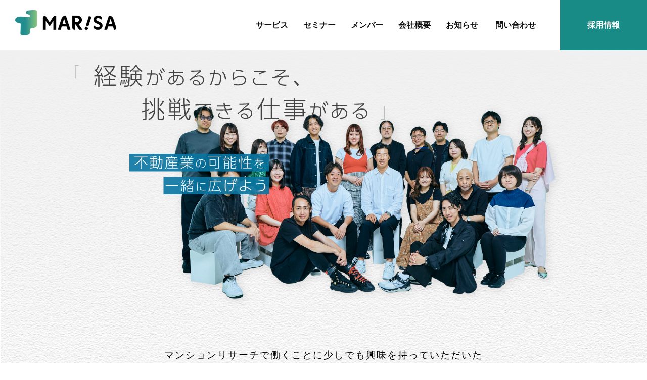

--- FILE ---
content_type: text/html; charset=UTF-8
request_url: https://mansionresearch.co.jp/requirements/
body_size: 14646
content:
<!DOCTYPE html>
<html lang="ja">
	<head>
		<meta charset="utf-8">
		<meta http-equiv="X-UA-Compatible" content="IE=edge">
		<meta name="viewport" content="width=device-width, initial-scale=1">
		<meta name="format-detection" content="email=no,telephone=no,address=no">
		<meta name="google-site-verification" content="C-7In7_vmq1cKBthZiJ1Bz7rKCOYNGkLoNxAZt9tz5o" />
		<link rel="icon" href="https://mansionresearch.co.jp/wp-content/themes/mansionresearch_new/img/favicon.ico">
		<link rel="icon" type="image/vnd.microsoft.icon" href="https://mansionresearch.co.jp/wp-content/themes/mansionresearch_new/img/favicon.ico"> <!--IE9-->
		<link rel="shortcut icon" href="https://mansionresearch.co.jp/wp-content/themes/mansionresearch_new/img/favicon.ico"> <!--IE8以下-->
		<link rel="stylesheet" href="https://mansionresearch.co.jp/wp-content/themes/mansionresearch_new/css/destyle.css">
		<link rel="stylesheet" href="https://mansionresearch.co.jp/wp-content/themes/mansionresearch_new/css/style.css">
		<link rel="stylesheet" href="https://mansionresearch.co.jp/wp-content/themes/mansionresearch_new/css/responsive.css">
		<script type="text/javascript" src="https://ajax.googleapis.com/ajax/libs/jquery/3.5.1/jquery.min.js"></script>
		<script src="https://cdnjs.cloudflare.com/ajax/libs/jquery-easing/1.4.1/jquery.easing.min.js"></script>
		<script type="text/javascript" src="https://mansionresearch.co.jp/wp-content/themes/mansionresearch_new/js/script.js"></script>
		<script type="text/javascript" src="https://mansionresearch.co.jp/wp-content/themes/mansionresearch_new/js/vendor/pixi.min.js"></script>
		<script type="text/javascript" src="https://mansionresearch.co.jp/wp-content/themes/mansionresearch_new/js/vendor/gsap.min.js"></script>
		<!-- <script type="text/javascript" src="https://mansionresearch.co.jp/wp-content/themes/mansionresearch_new/js/background.js" defer></script> -->
		<link rel="stylesheet" href="https://use.typekit.net/gvx7ijb.css">

		<link rel="preconnect" href="https://fonts.googleapis.com">
		<link rel="preconnect" href="https://fonts.gstatic.com" crossorigin>
		<link href="https://fonts.googleapis.com/css2?family=Zen+Kaku+Gothic+New&display=swap" rel="stylesheet">

		<script>
			(function(c,l,a,r,i,t,y){
				c[a]=c[a]||function(){(c[a].q=c[a].q||[]).push(arguments)};
				t=l.createElement(r);t.async=1;t.src="https://www.clarity.ms/tag/"+i+"?ref=bwt";
				y=l.getElementsByTagName(r)[0];y.parentNode.insertBefore(t,y);
			})(window, document, "clarity", "script", "8jua5fime4");
		</script>

		<!-- Google Tag Manager -->
		<script>(function(w,d,s,l,i){w[l]=w[l]||[];w[l].push({'gtm.start':
															  new Date().getTime(),event:'gtm.js'});var f=d.getElementsByTagName(s)[0],
				j=d.createElement(s),dl=l!='dataLayer'?'&l='+l:'';j.async=true;j.src=
					'https://www.googletagmanager.com/gtm.js?id='+i+dl;f.parentNode.insertBefore(j,f);
									})(window,document,'script','dataLayer','GTM-P6WGLM');</script>
		<!-- End Google Tag Manager -->

		<!-- <script>
(function(d) {
var config = {
kitId: 'dha5lvq',
scriptTimeout: 3000,
async: true
},
h=d.documentElement,t=setTimeout(function(){h.className=h.className.replace(/\bwf-loading\b/g,"")+" wf-inactive";},config.scriptTimeout),tk=d.createElement("script"),f=false,s=d.getElementsByTagName("script")[0],a;h.className+=" wf-loading";tk.src='https://use.typekit.net/'+config.kitId+'.js';tk.async=true;tk.onload=tk.onreadystatechange=function(){a=this.readyState;if(f||a&&a!="complete"&&a!="loaded")return;f=true;clearTimeout(t);try{Typekit.load(config)}catch(e){}};s.parentNode.insertBefore(tk,s)
})(document);
</script> -->
		
		<!-- All in One SEO 4.9.3 - aioseo.com -->
	<meta name="description" content="マンションリサーチで働くことに少しでも興味を持っていただいたそこのあなたへ 面接という堅苦しい雰囲気ではなく、" />
	<meta name="robots" content="max-image-preview:large" />
	<link rel="canonical" href="https://mansionresearch.co.jp/requirements/" />
	<meta name="generator" content="All in One SEO (AIOSEO) 4.9.3" />
		<meta property="og:locale" content="ja_JP" />
		<meta property="og:site_name" content="マンションリサーチ株式会社 | マンションリサーチ株式会社 - Life Innovation　住まいの「困った」を解決する" />
		<meta property="og:type" content="article" />
		<meta property="og:title" content="募集要項 | マンションリサーチ株式会社" />
		<meta property="og:description" content="マンションリサーチで働くことに少しでも興味を持っていただいたそこのあなたへ 面接という堅苦しい雰囲気ではなく、" />
		<meta property="og:url" content="https://mansionresearch.co.jp/requirements/" />
		<meta property="article:published_time" content="2025-03-11T09:48:26+00:00" />
		<meta property="article:modified_time" content="2025-12-22T06:11:39+00:00" />
		<meta name="twitter:card" content="summary" />
		<meta name="twitter:title" content="募集要項 | マンションリサーチ株式会社" />
		<meta name="twitter:description" content="マンションリサーチで働くことに少しでも興味を持っていただいたそこのあなたへ 面接という堅苦しい雰囲気ではなく、" />
		<script type="application/ld+json" class="aioseo-schema">
			{"@context":"https:\/\/schema.org","@graph":[{"@type":"BreadcrumbList","@id":"https:\/\/mansionresearch.co.jp\/requirements\/#breadcrumblist","itemListElement":[{"@type":"ListItem","@id":"https:\/\/mansionresearch.co.jp#listItem","position":1,"name":"\u30db\u30fc\u30e0","item":"https:\/\/mansionresearch.co.jp","nextItem":{"@type":"ListItem","@id":"https:\/\/mansionresearch.co.jp\/requirements\/#listItem","name":"\u52df\u96c6\u8981\u9805"}},{"@type":"ListItem","@id":"https:\/\/mansionresearch.co.jp\/requirements\/#listItem","position":2,"name":"\u52df\u96c6\u8981\u9805","previousItem":{"@type":"ListItem","@id":"https:\/\/mansionresearch.co.jp#listItem","name":"\u30db\u30fc\u30e0"}}]},{"@type":"Organization","@id":"https:\/\/mansionresearch.co.jp\/#organization","name":"\u30de\u30f3\u30b7\u30e7\u30f3\u30ea\u30b5\u30fc\u30c1","description":"\u30de\u30f3\u30b7\u30e7\u30f3\u30ea\u30b5\u30fc\u30c1\u682a\u5f0f\u4f1a\u793e - Life Innovation\u3000\u4f4f\u307e\u3044\u306e\u300c\u56f0\u3063\u305f\u300d\u3092\u89e3\u6c7a\u3059\u308b","url":"https:\/\/mansionresearch.co.jp\/"},{"@type":"WebPage","@id":"https:\/\/mansionresearch.co.jp\/requirements\/#webpage","url":"https:\/\/mansionresearch.co.jp\/requirements\/","name":"\u52df\u96c6\u8981\u9805 | \u30de\u30f3\u30b7\u30e7\u30f3\u30ea\u30b5\u30fc\u30c1\u682a\u5f0f\u4f1a\u793e","description":"\u30de\u30f3\u30b7\u30e7\u30f3\u30ea\u30b5\u30fc\u30c1\u3067\u50cd\u304f\u3053\u3068\u306b\u5c11\u3057\u3067\u3082\u8208\u5473\u3092\u6301\u3063\u3066\u3044\u305f\u3060\u3044\u305f\u305d\u3053\u306e\u3042\u306a\u305f\u3078 \u9762\u63a5\u3068\u3044\u3046\u5805\u82e6\u3057\u3044\u96f0\u56f2\u6c17\u3067\u306f\u306a\u304f\u3001","inLanguage":"ja","isPartOf":{"@id":"https:\/\/mansionresearch.co.jp\/#website"},"breadcrumb":{"@id":"https:\/\/mansionresearch.co.jp\/requirements\/#breadcrumblist"},"datePublished":"2025-03-11T18:48:26+09:00","dateModified":"2025-12-22T15:11:39+09:00"},{"@type":"WebSite","@id":"https:\/\/mansionresearch.co.jp\/#website","url":"https:\/\/mansionresearch.co.jp\/","name":"\u30de\u30f3\u30b7\u30e7\u30f3\u30ea\u30b5\u30fc\u30c1\u682a\u5f0f\u4f1a\u793e","description":"\u30de\u30f3\u30b7\u30e7\u30f3\u30ea\u30b5\u30fc\u30c1\u682a\u5f0f\u4f1a\u793e - Life Innovation\u3000\u4f4f\u307e\u3044\u306e\u300c\u56f0\u3063\u305f\u300d\u3092\u89e3\u6c7a\u3059\u308b","inLanguage":"ja","publisher":{"@id":"https:\/\/mansionresearch.co.jp\/#organization"}}]}
		</script>
		<!-- All in One SEO -->

<link rel="alternate" title="oEmbed (JSON)" type="application/json+oembed" href="https://mansionresearch.co.jp/wp-json/oembed/1.0/embed?url=https%3A%2F%2Fmansionresearch.co.jp%2Frequirements%2F" />
<link rel="alternate" title="oEmbed (XML)" type="text/xml+oembed" href="https://mansionresearch.co.jp/wp-json/oembed/1.0/embed?url=https%3A%2F%2Fmansionresearch.co.jp%2Frequirements%2F&#038;format=xml" />
		<!-- This site uses the Google Analytics by MonsterInsights plugin v9.11.1 - Using Analytics tracking - https://www.monsterinsights.com/ -->
		<!-- Note: MonsterInsights is not currently configured on this site. The site owner needs to authenticate with Google Analytics in the MonsterInsights settings panel. -->
					<!-- No tracking code set -->
				<!-- / Google Analytics by MonsterInsights -->
		<style id='wp-img-auto-sizes-contain-inline-css' type='text/css'>
img:is([sizes=auto i],[sizes^="auto," i]){contain-intrinsic-size:3000px 1500px}
/*# sourceURL=wp-img-auto-sizes-contain-inline-css */
</style>
<style id='wp-emoji-styles-inline-css' type='text/css'>

	img.wp-smiley, img.emoji {
		display: inline !important;
		border: none !important;
		box-shadow: none !important;
		height: 1em !important;
		width: 1em !important;
		margin: 0 0.07em !important;
		vertical-align: -0.1em !important;
		background: none !important;
		padding: 0 !important;
	}
/*# sourceURL=wp-emoji-styles-inline-css */
</style>
<style id='wp-block-library-inline-css' type='text/css'>
:root{--wp-block-synced-color:#7a00df;--wp-block-synced-color--rgb:122,0,223;--wp-bound-block-color:var(--wp-block-synced-color);--wp-editor-canvas-background:#ddd;--wp-admin-theme-color:#007cba;--wp-admin-theme-color--rgb:0,124,186;--wp-admin-theme-color-darker-10:#006ba1;--wp-admin-theme-color-darker-10--rgb:0,107,160.5;--wp-admin-theme-color-darker-20:#005a87;--wp-admin-theme-color-darker-20--rgb:0,90,135;--wp-admin-border-width-focus:2px}@media (min-resolution:192dpi){:root{--wp-admin-border-width-focus:1.5px}}.wp-element-button{cursor:pointer}:root .has-very-light-gray-background-color{background-color:#eee}:root .has-very-dark-gray-background-color{background-color:#313131}:root .has-very-light-gray-color{color:#eee}:root .has-very-dark-gray-color{color:#313131}:root .has-vivid-green-cyan-to-vivid-cyan-blue-gradient-background{background:linear-gradient(135deg,#00d084,#0693e3)}:root .has-purple-crush-gradient-background{background:linear-gradient(135deg,#34e2e4,#4721fb 50%,#ab1dfe)}:root .has-hazy-dawn-gradient-background{background:linear-gradient(135deg,#faaca8,#dad0ec)}:root .has-subdued-olive-gradient-background{background:linear-gradient(135deg,#fafae1,#67a671)}:root .has-atomic-cream-gradient-background{background:linear-gradient(135deg,#fdd79a,#004a59)}:root .has-nightshade-gradient-background{background:linear-gradient(135deg,#330968,#31cdcf)}:root .has-midnight-gradient-background{background:linear-gradient(135deg,#020381,#2874fc)}:root{--wp--preset--font-size--normal:16px;--wp--preset--font-size--huge:42px}.has-regular-font-size{font-size:1em}.has-larger-font-size{font-size:2.625em}.has-normal-font-size{font-size:var(--wp--preset--font-size--normal)}.has-huge-font-size{font-size:var(--wp--preset--font-size--huge)}.has-text-align-center{text-align:center}.has-text-align-left{text-align:left}.has-text-align-right{text-align:right}.has-fit-text{white-space:nowrap!important}#end-resizable-editor-section{display:none}.aligncenter{clear:both}.items-justified-left{justify-content:flex-start}.items-justified-center{justify-content:center}.items-justified-right{justify-content:flex-end}.items-justified-space-between{justify-content:space-between}.screen-reader-text{border:0;clip-path:inset(50%);height:1px;margin:-1px;overflow:hidden;padding:0;position:absolute;width:1px;word-wrap:normal!important}.screen-reader-text:focus{background-color:#ddd;clip-path:none;color:#444;display:block;font-size:1em;height:auto;left:5px;line-height:normal;padding:15px 23px 14px;text-decoration:none;top:5px;width:auto;z-index:100000}html :where(.has-border-color){border-style:solid}html :where([style*=border-top-color]){border-top-style:solid}html :where([style*=border-right-color]){border-right-style:solid}html :where([style*=border-bottom-color]){border-bottom-style:solid}html :where([style*=border-left-color]){border-left-style:solid}html :where([style*=border-width]){border-style:solid}html :where([style*=border-top-width]){border-top-style:solid}html :where([style*=border-right-width]){border-right-style:solid}html :where([style*=border-bottom-width]){border-bottom-style:solid}html :where([style*=border-left-width]){border-left-style:solid}html :where(img[class*=wp-image-]){height:auto;max-width:100%}:where(figure){margin:0 0 1em}html :where(.is-position-sticky){--wp-admin--admin-bar--position-offset:var(--wp-admin--admin-bar--height,0px)}@media screen and (max-width:600px){html :where(.is-position-sticky){--wp-admin--admin-bar--position-offset:0px}}

/*# sourceURL=wp-block-library-inline-css */
</style><style id='global-styles-inline-css' type='text/css'>
:root{--wp--preset--aspect-ratio--square: 1;--wp--preset--aspect-ratio--4-3: 4/3;--wp--preset--aspect-ratio--3-4: 3/4;--wp--preset--aspect-ratio--3-2: 3/2;--wp--preset--aspect-ratio--2-3: 2/3;--wp--preset--aspect-ratio--16-9: 16/9;--wp--preset--aspect-ratio--9-16: 9/16;--wp--preset--color--black: #000000;--wp--preset--color--cyan-bluish-gray: #abb8c3;--wp--preset--color--white: #ffffff;--wp--preset--color--pale-pink: #f78da7;--wp--preset--color--vivid-red: #cf2e2e;--wp--preset--color--luminous-vivid-orange: #ff6900;--wp--preset--color--luminous-vivid-amber: #fcb900;--wp--preset--color--light-green-cyan: #7bdcb5;--wp--preset--color--vivid-green-cyan: #00d084;--wp--preset--color--pale-cyan-blue: #8ed1fc;--wp--preset--color--vivid-cyan-blue: #0693e3;--wp--preset--color--vivid-purple: #9b51e0;--wp--preset--gradient--vivid-cyan-blue-to-vivid-purple: linear-gradient(135deg,rgb(6,147,227) 0%,rgb(155,81,224) 100%);--wp--preset--gradient--light-green-cyan-to-vivid-green-cyan: linear-gradient(135deg,rgb(122,220,180) 0%,rgb(0,208,130) 100%);--wp--preset--gradient--luminous-vivid-amber-to-luminous-vivid-orange: linear-gradient(135deg,rgb(252,185,0) 0%,rgb(255,105,0) 100%);--wp--preset--gradient--luminous-vivid-orange-to-vivid-red: linear-gradient(135deg,rgb(255,105,0) 0%,rgb(207,46,46) 100%);--wp--preset--gradient--very-light-gray-to-cyan-bluish-gray: linear-gradient(135deg,rgb(238,238,238) 0%,rgb(169,184,195) 100%);--wp--preset--gradient--cool-to-warm-spectrum: linear-gradient(135deg,rgb(74,234,220) 0%,rgb(151,120,209) 20%,rgb(207,42,186) 40%,rgb(238,44,130) 60%,rgb(251,105,98) 80%,rgb(254,248,76) 100%);--wp--preset--gradient--blush-light-purple: linear-gradient(135deg,rgb(255,206,236) 0%,rgb(152,150,240) 100%);--wp--preset--gradient--blush-bordeaux: linear-gradient(135deg,rgb(254,205,165) 0%,rgb(254,45,45) 50%,rgb(107,0,62) 100%);--wp--preset--gradient--luminous-dusk: linear-gradient(135deg,rgb(255,203,112) 0%,rgb(199,81,192) 50%,rgb(65,88,208) 100%);--wp--preset--gradient--pale-ocean: linear-gradient(135deg,rgb(255,245,203) 0%,rgb(182,227,212) 50%,rgb(51,167,181) 100%);--wp--preset--gradient--electric-grass: linear-gradient(135deg,rgb(202,248,128) 0%,rgb(113,206,126) 100%);--wp--preset--gradient--midnight: linear-gradient(135deg,rgb(2,3,129) 0%,rgb(40,116,252) 100%);--wp--preset--font-size--small: 13px;--wp--preset--font-size--medium: 20px;--wp--preset--font-size--large: 36px;--wp--preset--font-size--x-large: 42px;--wp--preset--spacing--20: 0.44rem;--wp--preset--spacing--30: 0.67rem;--wp--preset--spacing--40: 1rem;--wp--preset--spacing--50: 1.5rem;--wp--preset--spacing--60: 2.25rem;--wp--preset--spacing--70: 3.38rem;--wp--preset--spacing--80: 5.06rem;--wp--preset--shadow--natural: 6px 6px 9px rgba(0, 0, 0, 0.2);--wp--preset--shadow--deep: 12px 12px 50px rgba(0, 0, 0, 0.4);--wp--preset--shadow--sharp: 6px 6px 0px rgba(0, 0, 0, 0.2);--wp--preset--shadow--outlined: 6px 6px 0px -3px rgb(255, 255, 255), 6px 6px rgb(0, 0, 0);--wp--preset--shadow--crisp: 6px 6px 0px rgb(0, 0, 0);}:where(.is-layout-flex){gap: 0.5em;}:where(.is-layout-grid){gap: 0.5em;}body .is-layout-flex{display: flex;}.is-layout-flex{flex-wrap: wrap;align-items: center;}.is-layout-flex > :is(*, div){margin: 0;}body .is-layout-grid{display: grid;}.is-layout-grid > :is(*, div){margin: 0;}:where(.wp-block-columns.is-layout-flex){gap: 2em;}:where(.wp-block-columns.is-layout-grid){gap: 2em;}:where(.wp-block-post-template.is-layout-flex){gap: 1.25em;}:where(.wp-block-post-template.is-layout-grid){gap: 1.25em;}.has-black-color{color: var(--wp--preset--color--black) !important;}.has-cyan-bluish-gray-color{color: var(--wp--preset--color--cyan-bluish-gray) !important;}.has-white-color{color: var(--wp--preset--color--white) !important;}.has-pale-pink-color{color: var(--wp--preset--color--pale-pink) !important;}.has-vivid-red-color{color: var(--wp--preset--color--vivid-red) !important;}.has-luminous-vivid-orange-color{color: var(--wp--preset--color--luminous-vivid-orange) !important;}.has-luminous-vivid-amber-color{color: var(--wp--preset--color--luminous-vivid-amber) !important;}.has-light-green-cyan-color{color: var(--wp--preset--color--light-green-cyan) !important;}.has-vivid-green-cyan-color{color: var(--wp--preset--color--vivid-green-cyan) !important;}.has-pale-cyan-blue-color{color: var(--wp--preset--color--pale-cyan-blue) !important;}.has-vivid-cyan-blue-color{color: var(--wp--preset--color--vivid-cyan-blue) !important;}.has-vivid-purple-color{color: var(--wp--preset--color--vivid-purple) !important;}.has-black-background-color{background-color: var(--wp--preset--color--black) !important;}.has-cyan-bluish-gray-background-color{background-color: var(--wp--preset--color--cyan-bluish-gray) !important;}.has-white-background-color{background-color: var(--wp--preset--color--white) !important;}.has-pale-pink-background-color{background-color: var(--wp--preset--color--pale-pink) !important;}.has-vivid-red-background-color{background-color: var(--wp--preset--color--vivid-red) !important;}.has-luminous-vivid-orange-background-color{background-color: var(--wp--preset--color--luminous-vivid-orange) !important;}.has-luminous-vivid-amber-background-color{background-color: var(--wp--preset--color--luminous-vivid-amber) !important;}.has-light-green-cyan-background-color{background-color: var(--wp--preset--color--light-green-cyan) !important;}.has-vivid-green-cyan-background-color{background-color: var(--wp--preset--color--vivid-green-cyan) !important;}.has-pale-cyan-blue-background-color{background-color: var(--wp--preset--color--pale-cyan-blue) !important;}.has-vivid-cyan-blue-background-color{background-color: var(--wp--preset--color--vivid-cyan-blue) !important;}.has-vivid-purple-background-color{background-color: var(--wp--preset--color--vivid-purple) !important;}.has-black-border-color{border-color: var(--wp--preset--color--black) !important;}.has-cyan-bluish-gray-border-color{border-color: var(--wp--preset--color--cyan-bluish-gray) !important;}.has-white-border-color{border-color: var(--wp--preset--color--white) !important;}.has-pale-pink-border-color{border-color: var(--wp--preset--color--pale-pink) !important;}.has-vivid-red-border-color{border-color: var(--wp--preset--color--vivid-red) !important;}.has-luminous-vivid-orange-border-color{border-color: var(--wp--preset--color--luminous-vivid-orange) !important;}.has-luminous-vivid-amber-border-color{border-color: var(--wp--preset--color--luminous-vivid-amber) !important;}.has-light-green-cyan-border-color{border-color: var(--wp--preset--color--light-green-cyan) !important;}.has-vivid-green-cyan-border-color{border-color: var(--wp--preset--color--vivid-green-cyan) !important;}.has-pale-cyan-blue-border-color{border-color: var(--wp--preset--color--pale-cyan-blue) !important;}.has-vivid-cyan-blue-border-color{border-color: var(--wp--preset--color--vivid-cyan-blue) !important;}.has-vivid-purple-border-color{border-color: var(--wp--preset--color--vivid-purple) !important;}.has-vivid-cyan-blue-to-vivid-purple-gradient-background{background: var(--wp--preset--gradient--vivid-cyan-blue-to-vivid-purple) !important;}.has-light-green-cyan-to-vivid-green-cyan-gradient-background{background: var(--wp--preset--gradient--light-green-cyan-to-vivid-green-cyan) !important;}.has-luminous-vivid-amber-to-luminous-vivid-orange-gradient-background{background: var(--wp--preset--gradient--luminous-vivid-amber-to-luminous-vivid-orange) !important;}.has-luminous-vivid-orange-to-vivid-red-gradient-background{background: var(--wp--preset--gradient--luminous-vivid-orange-to-vivid-red) !important;}.has-very-light-gray-to-cyan-bluish-gray-gradient-background{background: var(--wp--preset--gradient--very-light-gray-to-cyan-bluish-gray) !important;}.has-cool-to-warm-spectrum-gradient-background{background: var(--wp--preset--gradient--cool-to-warm-spectrum) !important;}.has-blush-light-purple-gradient-background{background: var(--wp--preset--gradient--blush-light-purple) !important;}.has-blush-bordeaux-gradient-background{background: var(--wp--preset--gradient--blush-bordeaux) !important;}.has-luminous-dusk-gradient-background{background: var(--wp--preset--gradient--luminous-dusk) !important;}.has-pale-ocean-gradient-background{background: var(--wp--preset--gradient--pale-ocean) !important;}.has-electric-grass-gradient-background{background: var(--wp--preset--gradient--electric-grass) !important;}.has-midnight-gradient-background{background: var(--wp--preset--gradient--midnight) !important;}.has-small-font-size{font-size: var(--wp--preset--font-size--small) !important;}.has-medium-font-size{font-size: var(--wp--preset--font-size--medium) !important;}.has-large-font-size{font-size: var(--wp--preset--font-size--large) !important;}.has-x-large-font-size{font-size: var(--wp--preset--font-size--x-large) !important;}
/*# sourceURL=global-styles-inline-css */
</style>

<style id='classic-theme-styles-inline-css' type='text/css'>
/*! This file is auto-generated */
.wp-block-button__link{color:#fff;background-color:#32373c;border-radius:9999px;box-shadow:none;text-decoration:none;padding:calc(.667em + 2px) calc(1.333em + 2px);font-size:1.125em}.wp-block-file__button{background:#32373c;color:#fff;text-decoration:none}
/*# sourceURL=/wp-includes/css/classic-themes.min.css */
</style>
<link rel='stylesheet' id='dae-download-css' href='https://mansionresearch.co.jp/wp-content/plugins/download-after-email/css/download.css?ver=1756774045' type='text/css' media='all' />
<link rel='stylesheet' id='dashicons-css' href='https://mansionresearch.co.jp/wp-includes/css/dashicons.min.css?ver=6.9' type='text/css' media='all' />
<link rel='stylesheet' id='dae-fa-css' href='https://mansionresearch.co.jp/wp-content/plugins/download-after-email/css/all.css?ver=6.9' type='text/css' media='all' />
<script type="text/javascript" src="https://mansionresearch.co.jp/wp-includes/js/jquery/jquery.min.js?ver=3.7.1" id="jquery-core-js"></script>
<script type="text/javascript" src="https://mansionresearch.co.jp/wp-includes/js/jquery/jquery-migrate.min.js?ver=3.4.1" id="jquery-migrate-js"></script>
<script type="text/javascript" id="3d-flip-book-client-locale-loader-js-extra">
/* <![CDATA[ */
var FB3D_CLIENT_LOCALE = {"ajaxurl":"https://mansionresearch.co.jp/wp-admin/admin-ajax.php","dictionary":{"Table of contents":"Table of contents","Close":"Close","Bookmarks":"Bookmarks","Thumbnails":"Thumbnails","Search":"Search","Share":"Share","Facebook":"Facebook","Twitter":"Twitter","Email":"Email","Play":"Play","Previous page":"Previous page","Next page":"Next page","Zoom in":"Zoom in","Zoom out":"Zoom out","Fit view":"Fit view","Auto play":"Auto play","Full screen":"Full screen","More":"More","Smart pan":"Smart pan","Single page":"Single page","Sounds":"Sounds","Stats":"Stats","Print":"Print","Download":"Download","Goto first page":"Goto first page","Goto last page":"Goto last page"},"images":"https://mansionresearch.co.jp/wp-content/plugins/interactive-3d-flipbook-powered-physics-engine/assets/images/","jsData":{"urls":[],"posts":{"ids_mis":[],"ids":[]},"pages":[],"firstPages":[],"bookCtrlProps":[],"bookTemplates":[]},"key":"3d-flip-book","pdfJS":{"pdfJsLib":"https://mansionresearch.co.jp/wp-content/plugins/interactive-3d-flipbook-powered-physics-engine/assets/js/pdf.min.js?ver=4.3.136","pdfJsWorker":"https://mansionresearch.co.jp/wp-content/plugins/interactive-3d-flipbook-powered-physics-engine/assets/js/pdf.worker.js?ver=4.3.136","stablePdfJsLib":"https://mansionresearch.co.jp/wp-content/plugins/interactive-3d-flipbook-powered-physics-engine/assets/js/stable/pdf.min.js?ver=2.5.207","stablePdfJsWorker":"https://mansionresearch.co.jp/wp-content/plugins/interactive-3d-flipbook-powered-physics-engine/assets/js/stable/pdf.worker.js?ver=2.5.207","pdfJsCMapUrl":"https://mansionresearch.co.jp/wp-content/plugins/interactive-3d-flipbook-powered-physics-engine/assets/cmaps/"},"cacheurl":"https://mansionresearch.co.jp/wp-content/uploads/3d-flip-book/cache/","pluginsurl":"https://mansionresearch.co.jp/wp-content/plugins/","pluginurl":"https://mansionresearch.co.jp/wp-content/plugins/interactive-3d-flipbook-powered-physics-engine/","thumbnailSize":{"width":"150","height":"150"},"version":"1.16.17"};
//# sourceURL=3d-flip-book-client-locale-loader-js-extra
/* ]]> */
</script>
<script type="text/javascript" src="https://mansionresearch.co.jp/wp-content/plugins/interactive-3d-flipbook-powered-physics-engine/assets/js/client-locale-loader.js?ver=1.16.17" id="3d-flip-book-client-locale-loader-js" async="async" data-wp-strategy="async"></script>
<link rel="https://api.w.org/" href="https://mansionresearch.co.jp/wp-json/" /><link rel="alternate" title="JSON" type="application/json" href="https://mansionresearch.co.jp/wp-json/wp/v2/pages/5667" /><link rel="EditURI" type="application/rsd+xml" title="RSD" href="https://mansionresearch.co.jp/xmlrpc.php?rsd" />
<meta name="generator" content="WordPress 6.9" />
<link rel='shortlink' href='https://mansionresearch.co.jp/?p=5667' />

		<meta name="google-site-verification" content="3W4uKFE6vJK3Si5BfOZ8x5EiaVwzoM10jLs3hRRtse8" />
	</head>
	<body class="wp-singular page-template-default page page-id-5667 page-parent wp-theme-mansionresearch_new">

				<header id="header" class="header--sub">
			<a href="https://mansionresearch.co.jp/" class="header-logo"><img src="https://mansionresearch.co.jp/wp-content/themes/mansionresearch_new/img/marisa.webp" alt="Mansion Research"></a>
			<div class="container container--header">
				<ul class="header-left">
					<li class="header-left__item"><a href="/#service">サービス</a></li>
					<li class="header-left__item"><a href="/seminar/">セミナー</a></li>
					<li class="header-left__item"><a href="/recruit/interview">メンバー</a></li>
					<li class="header-left__item"><a href="/company">会社概要</a></li>
					<li class="header-left__item"><a href="/news">お知らせ</a></li>	  
					<li class="header-left__item"><a href="/contact">問い合わせ</a></li>
				</ul>
			</div>
			<a class="header-right" href="/recruit/requirements/">採用情報</a>
		</header>
		<a href="https://mansionresearch.co.jp/" class="header-logo header-logo--sp"><img src="/wp-content/themes/mansionresearch/img/marisa.webp" alt="Mansion Research"></a>
		
		<!-- <div class="header-sp__fixed"> -->
		<!-- <div class="header-sp__logo"><img src="img/logo_10.svg" alt="Mansion Research"></div> -->
		<div class="menu-trigger">
			<span></span>
			<span></span>
			<span></span>
		</div>
		<!-- </div> -->

				<header id="header-sp">
			<ul class="header-sp__list">
				<li class="header-sp__list__item"><a href="https://mansionresearch.co.jp/"><img src="https://mansionresearch.co.jp/wp-content/themes/mansionresearch_new/img/marisa.webp" alt="Mansion Research" width="50%"></a></li>
				<li class="header-sp__list__item"><a href="/#service">サービス</a></li>
				<li class="header-sp__list__item"><a href="/seminar/">セミナー</a></li>
				<li class="header-sp__list__item"><a href="/recruit/interview">メンバー</a></li>
				<li class="header-sp__list__item"><a href="/company">会社概要</a></li>
				<li class="header-sp__list__item"><a href="/news">お知らせ</a></li>		
				<li class="header-sp__list__item"><a href="/contact">問い合わせ</a></li>
				<li class="header-sp__list__item item--recruit-requirement lang-jp"><a href="/recruit/requirements">採用情報</a></li>
			</ul>
		</header>
		
	
<main>
  <section class="fv_recruit">
    <img decoding="async" src="/wp-content/themes/mansionresearch_new/imgs/recruit_member.webp" class="fv_pc">
    <img decoding="async" src="/wp-content/themes/mansionresearch/img/fv_text01.svg" class="fv_text one">
    <img decoding="async" src="/wp-content/themes/mansionresearch/img/fv_text02.svg" class="fv_text two">
  </section>
  <section class="intro_recruit">
    <h3>マンションリサーチで働くことに少しでも興味を持っていただいた<br>そこのあなたへ</h3>
    <a href="/interview/" class="interview_btn" target="_blank" rel="noopener noreferrer">
      <img decoding="async" src="/wp-content/themes/mansionresearch/img/entry.svg">
    </a>
    <h4>面接という堅苦しい雰囲気ではなく、<br>まずは気軽に面談をして<br>お互いのことを知りましょう！</h4>
  </section>
  <article class="content_recruit">
    <div class="title_recruit one">
      <h1>募集要項</h1>
    </div>
    <a class="part one" href="/requirements/sales/" target="_blank" rel="noopener noreferrer">
      <h2>中途採用</h2>
      <div>
        <h3>サービス企画営業</h3>
        <img decoding="async" src="/wp-content/themes/mansionresearch/img/next.svg">
      </div>
    </a>
    <div class="part two" href="">
      <h2>新卒採用</h2>
      <h3>現在募集しておりません。</h3>
    </div>
  </article>
  <article class="blog_recruit">
    <div class="title_recruit two">
      <h1>ブログ</h1>
    </div>
    <section class="blog">
      <a class="card one" href="https://note.com/rikiyamada" target="_blank" rel="noopener noreferrer">
        <div class="title">
          <h3>社長ブログ</h3><img decoding="async" src="/wp-content/themes/mansionresearch/img/next.svg">
        </div>
        <p class="tag">毎週月曜更新！！</p>
        <p class="blog-text">
          雇用契約（社員・アルバイト・業務委託・インターン）に関係なく全体に伝えているメッセージ。どこにいっても通用する人間になってもらうために、マリサの人として重視していることを伝えています。</p>
      </a>
      <a class="card two" href="https://note.com/marisa_engineer/" target="_blank" rel="noopener noreferrer">
        <div class="title">
          <h3>エンジニアチームブログ</h3><img decoding="async" src="/wp-content/themes/mansionresearch/img/next.svg">
        </div>
        <p class="tag">不定期</p>
        <p class="blog-text">
          弊社精鋭エンジニアチームの魅力を日常を通じて伝えるブログです。よくある技術ブログではなく、どんなことが好きなのかをメインに伝えていきます！趣味への深堀りやお誘い、いつでもお待ちしています。</p>
      </a>
      <a class="card three" href="https://www.youtube.com/@mansionresearch" target="_blank" rel="noopener noreferrer">
        <div class="title">
          <h3>福嶋総研</h3><img decoding="async" src="/wp-content/themes/mansionresearch/img/next.svg">
        </div>
        <p class="tag">週一更新中！！</p>
        <p class="blog-text">3億件を超える中古不動産の取引事例を基に、マクロ、ミクロ、マニアックな独自の視点から情報をYouTube公式チャンネルから発信。
          「今日から現場で使える！」をモットーに、中古マンション市況を福嶋真司（マンションリサーチ株式会社　データ分析責任者）が紐解きます。</p>
      </a>
    </section>
  </article>
  <article class="info_recruit">
    <div class="title_recruit three">
      <h1>会社に関して</h1>
    </div>
    <section class="download_content_wrap">
      <iframe src="https://www.youtube.com/embed/fnis_VVI8U0?si=zalDO9NwRvWrXk89" title="YouTube video player" frameborder="0" allow="accelerometer; autoplay; clipboard-write; encrypted-media; gyroscope; picture-in-picture; web-share" referrerpolicy="strict-origin-when-cross-origin" allowfullscreen></iframe>
      <div class="right-block">
        <span class="title" target="_blank" rel="noopener noreferrer">
          <h3>会社について詳しく知る</h3><img decoding="async" src="/wp-content/themes/mansionresearch/img/next.svg">
        </span>
        <div class="download">
          <div><style type="text/css">
		#dae-shortcode2570-download-wrapper {
			background: url() !important;
			background-attachment: scroll !important;
		}
		#dae-shortcode2570-download-wrapper .dae-shortcode-download-file-image {
			width: 80% !important;
		}
		#dae-shortcode2570-download-wrapper.dae-shortcode-download-wrapper-wide .dae-shortcode-download-file-image {
			width: 40% !important;
		}
		#dae-shortcode2570-download-wrapper .dae-shortcode-download-title {
			font-size: 40px !important;
			font-family: Arial, Helvetica, sans-serif !important;
			color: #018e48 !important;
		}
		#dae-shortcode2570-download-wrapper .dae-shortcode-download-text {
			font-size: 16px !important;
			font-family: Arial, Helvetica, sans-serif !important;
			color: #444444 !important;
		}
		#dae-shortcode2570-download-wrapper .dae-shortcode-download-text h1,
		#dae-shortcode2570-download-wrapper .dae-shortcode-download-text h2,
		#dae-shortcode2570-download-wrapper .dae-shortcode-download-text h3,
		#dae-shortcode2570-download-wrapper .dae-shortcode-download-text h4,
		#dae-shortcode2570-download-wrapper .dae-shortcode-download-text h5 {
			font-family: Arial, Helvetica, sans-serif !important;
		}
		#dae-shortcode2570-download-wrapper .dae-shortcode-download-button {
			color: #ffffff !important;
			background: #018e48 !important;
			font-size: 20px !important;
			font-family: Arial, Helvetica, sans-serif !important;
			width: auto !important;
			padding: 18px 8px !important;
			border-color: #018e48 !important;
			border-radius: 10px !important;
			-moz-border-radius: 10px !important;
			-webkit-border-radius: 10px !important;
		}
		#dae-shortcode2570-download-wrapper .dae-shortcode-download-button:hover {
			color: #018e48 !important;
			background: #ffffff !important;
			border-color: #018e48 !important;
			font-size: 20px !important;
			font-family: Arial, Helvetica, sans-serif !important;
			width: auto !important;
			padding: 18px 8px !important;
			border-radius: 10px !important;
			-moz-border-radius: 10px !important;
			-webkit-border-radius: 10px !important;
		}
		#dae-shortcode2570-download-wrapper .dae-shortcode-register-label {
			font-size: 16px !important;
			font-family: Arial, Helvetica, sans-serif !important;
			color: #444444 !important;
		}
		#dae-shortcode2570-download-wrapper .dae-shortcode-register-icon {
			height: calc(45px + 4px) !important;
			font-size: 15px !important;
			font-family: Arial, Helvetica, sans-serif !important;
			padding: 15px !important;
			color: #ffffff !important;
			background: #aaaaaa !important;
			border-radius: 10px 0 0 10px !important;
			-moz-border-radius: 10px 0 0 10px !important;
			-webkit-border-radius: 10px 0 0 10px !important;
		}
		#dae-shortcode2570-download-wrapper .dae-shortcode-register-field {
			height: calc(45px + 4px) !important;
			font-size: 15px !important;
			font-family: Arial, Helvetica, sans-serif !important;
			padding: 15px !important;
			color: #444444 !important;
			background: #f2f2f2 !important;
			border-radius: 0 10px 10px 0 !important;
			-moz-border-radius: 0 10px 10px 0 !important;
			-webkit-border-radius: 0 10px 10px 0 !important;
		}
		#dae-shortcode2570-download-wrapper .dae-shortcode-register-select-icon {
			top: calc(50% - 7.5px) !important;
			right: 15px !important;
			font-size: 15px !important;
			font-family: Arial, Helvetica, sans-serif !important;
			color: #444444 !important;
		}
		#dae-shortcode2570-download-wrapper .dae-shortcode-register-field::-webkit-input-placeholder,
		#dae-shortcode2570-download-wrapper .dae-shortcode-register-field::placeholder {
			color: #888888 !important;
			font-family: Arial, Helvetica, sans-serif !important;
		}
		#dae-shortcode2570-download-wrapper .dae-shortcode-register-field::-ms-input-placeholder {
			color: #888888 !important;
			font-family: Arial, Helvetica, sans-serif !important;
		}
		#dae-shortcode2570-download-wrapper .dae-shortcode-register-checkbox-text {
			color: #444444 !important;
			font-size: 12px !important;
			font-family: Arial, Helvetica, sans-serif !important;
		}
		#dae-shortcode2570-download-wrapper .dae-shortcode-register-checkbox-text a {
			color: #018e48 !important;
		}
		#dae-shortcode2570-download-wrapper .dae-shortcode-register-checkbox-text a:hover {
			color: #66a55c !important;
		}
		#dae-shortcode2570-download-wrapper .dae-shortcode-register-submit {
			color: #ffffff !important;
			font-size: 18px !important;
			font-family: Arial, Helvetica, sans-serif !important;
			padding: 18px !important;
			background: #018e48 !important;
			border-radius: 10px !important;
			-moz-border-radius: 10px !important;
			-webkit-border-radius: 10px !important;
		}
		#dae-shortcode2570-download-wrapper .dae-shortcode-register-submit:hover {
			color: #ffffff !important;
			background: #66a55c !important;
			font-size: 18px !important;
			font-family: Arial, Helvetica, sans-serif !important;
			padding: 18px !important;
			border-radius: 10px !important;
			-moz-border-radius: 10px !important;
			-webkit-border-radius: 10px !important;
		}
		#dae-shortcode2570-download-wrapper .dae-shortcode-register-loading {
			color: #018e48 !important;
		}
		#dae-shortcode2570-download-wrapper .dae-shortcode-register-message {
			font-size: 14px !important;
			font-family: Arial, Helvetica, sans-serif !important;
		}
		#dae-shortcode2570-download-wrapper .dae-shortcode-register-error {
			color: #dd1111 !important;
		}
		#dae-shortcode2570-download-wrapper .dae-shortcode-register-success {
			color: #018e48 !important;
		}
		#dae-shortcode2570-download-wrapper .dae-shortcode-register-category-interests h4,
		#dae-shortcode2570-download-wrapper .dae-shortcode-register-input-wrap-interest label {
			font-family: Arial, Helvetica, sans-serif !important;
		}
		#dae-shortcode2570-download-wrapper {
			align-items: center !important;
			-webkit-align-items: center !important;
			justify-content: flex-start !important;
			-webkit-justify-content: flex-start !important;
			-moz-justify-content: fle-start !important;
		}
		#dae-shortcode2570-download-wrapper .dae-shortcode-download-content-wrapper,
		#dae-shortcode2570-download-wrapper .dae-shortcode-download-title,
		#dae-shortcode2570-download-wrapper .dae-shortcode-download-text,
		#dae-shortcode2570-download-wrapper .dae-shortcode-register-wrapper p,
		#dae-shortcode2570-download-wrapper .dae-shortcode-register-category-interests-wrap {
			text-align: center !important;
		}
		#dae-shortcode2570-download-wrapper .dae-shortcode-register-field-wrap {
			justify-content: center !important;
			-webkit-justify-content: center !important;
			-moz-justify-content: center !important;
		}
		#dae-shortcode2570-download-wrapper .dae-shortcode-register-label,
		#dae-shortcode2570-download-wrapper .dae-shortcode-register-message,
		#dae-shortcode2570-download-wrapper .dae-shortcode-register-category-interests-wrap {
			margin: 20px auto !important;
		}
		#dae-shortcode2570-download-wrapper.dae-shortcode-download-wrapper-wide {
			align-items: center !important;
			-webkit-align-items: center !important;
			justify-content: center !important;
			-webkit-justify-content: center !important;
			-moz-justify-content: center !important;
		}
		#dae-shortcode2570-download-wrapper.dae-shortcode-download-wrapper-wide .dae-shortcode-download-content-wrapper,
		#dae-shortcode2570-download-wrapper.dae-shortcode-download-wrapper-wide .dae-shortcode-download-title,
		#dae-shortcode2570-download-wrapper.dae-shortcode-download-wrapper-wide .dae-shortcode-download-text,
		#dae-shortcode2570-download-wrapper.dae-shortcode-download-wrapper-wide .dae-shortcode-register-wrapper p,
		#dae-shortcode2570-download-wrapper.dae-shortcode-download-wrapper-wide .dae-shortcode-register-category-interests-wrap {
			text-align: center !important;
		}
		#dae-shortcode2570-download-wrapper.dae-shortcode-download-wrapper-wide .dae-shortcode-register-field-wrap {
			justify-content: center !important;
			-webkit-justify-content: center !important;
			-moz-justify-content: center !important;
		}
		#dae-shortcode2570-download-wrapper.dae-shortcode-download-wrapper-wide .dae-shortcode-register-label,
		#dae-shortcode2570-download-wrapper.dae-shortcode-download-wrapper-wide .dae-shortcode-register-message,
		#dae-shortcode2570-download-wrapper.dae-shortcode-download-wrapper-wide .dae-shortcode-register-category-interests-wrap {
			margin: 20px auto !important;
		}
	</style>
		<div id="dae-shortcode2570-download-wrapper" class="dae-shortcode-download-wrapper">
			
			<div class="dae-shortcode-download-content-wrapper">
				<h2 class="dae-shortcode-download-title">マンションリサーチ会社資料</h2>
				
				<div class="dae-shortcode-download-button">
					<span class="dae-shortcode-download-button-icon"><i class="fas fa-download"></i></span>
					<span class="dae-shortcode-download-button-text">会社資料のPDFをダウンロードする</span>
				</div>
				<div class="dae-shortcode-register-wrapper">
					<p class="dae-shortcode-register-label">指定のメールアドレスへお送りいたします</p>
					<form class="dae-shortcode-register-form" method="post" novalidate="novalidate">
						<input type="hidden" name="file" value="mansionresearch_240408.pdf" />
						<div class="dae-shortcode-register-field-wrap"><div class="dae-shortcode-register-icon"><i class="fas fa-envelope"></i></div><div class="dae-shortcode-register-input-wrap"><input class="dae-shortcode-register-field" type="email" name="email" placeholder="Email" autocomplete="off" /></div></div>
						
						
						<p>
							<input class="dae-shortcode-register-submit" type="submit" value="送信する" />
						</p>
						<p class="dae-shortcode-register-loading">
							<i class="fas fa-spinner fa-spin"></i>
						</p>
					</form>
					<p class="dae-shortcode-register-message"></p>
				</div>
			</div>
		</div>
	</div>
        </div>
      </div>
    </section>

  </article>
  <style>
    .download_content_wrap {
      display: -webkit-box;
      display: -ms-flexbox;
      display: flex;
      -webkit-box-pack: center;
      -ms-flex-pack: center;
      justify-content: center;
      -ms-flex-wrap: wrap;
      flex-wrap: wrap;
      -webkit-box-align: center;
      -ms-flex-align: center;
      align-items: center;
    }

    @media screen and (max-width: 760px) {
      .download_content_wrap {
        margin: 0 16px;
      }
    }

    .download_content_wrap iframe {
      max-width: 754px;
      max-height: 424px;
      width: 100%;
      aspect-ratio: 4 / 3;
      height: auto;
    }

    @media screen and (max-width: 760px) {
      .download_content_wrap iframe {
        width: 100%;
      }
    }

    .download_content_wrap .right-block {
      margin-left: 40px;
    }

    @media screen and (max-width: 760px) {
      .download_content_wrap .right-block {
        margin-left: 0;
      }
    }

    .download_content_wrap .right-block .title {
      display: -webkit-box;
      display: -ms-flexbox;
      display: flex;
      -webkit-box-pack: end;
      -ms-flex-pack: end;
      justify-content: end;
      gap: 16px;
      border-bottom: 1px solid #D3D3D3;
      width: -webkit-max-content;
      width: -moz-max-content;
      width: max-content;
      color: #333;
      margin: 0 0 20px 70px;
    }

    @media screen and (max-width: 760px) {
      .download_content_wrap .right-block .title {
        margin: 20px 0 15px 50px;
      }
    }

    .download_content_wrap .right-block .title h3 {
      margin: 4px 0;
      font-weight: 400;
    }

    .download_content_wrap .right-block .title img {
      width: 40px;
    }

    @media screen and (max-width: 760px) {
      .download_content_wrap .right-block .download .dae-shortcode-download-button-text {
        font-size: 1rem !important;
      }
    }

    .download_content_wrap #dae-shortcode2570-download-wrapper .dae-shortcode-register-wrapper .dae-shortcode-register-label {
      margin: 10px 0 !important;
    }

    /*# sourceMappingURL=a.css.map */

    /* ------------------------------------------------------------------------ */
    .particle-container {
      display: none;
    }

    .intro_recruit {
      margin-top: 20px;
    }

    .intro_recruit h3 {
      font-size: 19px;
      line-height: 2;
    }

    .title_recruit h1 {
      line-height: 1.2;
    }

    .interview_btn {
      margin: 20px 0 30px 0;
    }

    .content_recruit .part.one h3 {
      padding: 18px 0 16px 0;
    }

    .content_recruit .part h2 {
      margin-bottom: 20px;
    }

    .content_recruit .part.two h3 {
      font-size: 19px;
    }

    .blog-text {
      line-height: 1.7;
      margin-top: 16px;
    }

    .blog_recruit .blog .card .title h3 {
      font-weight: bold
    }

    .info_recruit .video .title {
      margin-bottom: 15px;
    }

    #dae-shortcode2570-download-wrapper .dae-shortcode-download-button {
      border-radius: 100px !important;
    }

    #dae-shortcode2570-download-wrapper .dae-shortcode-download-title {
      display: none;
    }

    #dae-shortcode2570-download-wrapper .dae-shortcode-register-field-wrap {
      flex-direction: initial;
      gap: 0;
      width: 100% !important;
      margin-top: 0 !important;
    }

    #dae-shortcode2570-download-wrapper .dae-shortcode-register-wrapper p {
      margin: 0 !important;
    }

    .dae-shortcode-register-form {
      width: 100% !important;
    }

    #dae-shortcode2570-download-wrapper .dae-shortcode-download-button {
      margin: 0 auto !important;
    }

    .dae-shortcode-register-form {
      width: 100% !important;
      gap: 10px;
      display: flex;
      justify-content: center;
      flex-wrap: wrap;
    }

    #dae-shortcode2570-download-wrapper .dae-shortcode-download-button:hover {
      border-radius: 100px !important;
    }

    .info_recruit .video div {
      display: flex;
      flex-direction: column;
      align-items: center;
      gap: 16px;
    }

    .info_recruit .video iframe {
      width: 60%;
      aspect-ratio: 4/3;
    }

    .info_recruit .video .title {
      display: flex;
      justify-content: end;
      gap: 16px;
      border-bottom: 1px solid #D3D3D3;
      width: max-content;
      color: #333;
    }

    .info_recruit .video .title img {
      width: 40px;
    }

    .info_recruit .video .title h3 {
      margin: 4px 0;
      font-weight: 400;
    }

    .info_recruit .video p {
      line-height: 1.6;
    }

    .info_recruit .video .download {
      width: 100%;
      text-align: center;
      display: flex;
      justify-content: center;
    }

    .info_recruit .video .download div {
      display: block;
    }

    .info_recruit .video .download p {
      background-color: #218E48;
      padding: 8px 32px;
      color: white;
      border-radius: 32px;
      display: flex;
      gap: 8px;
      align-items: center;
      font-weight: 500;
    }

    .info_recruit .video .download img {
      width: 32px;
    }

    @media screen and (max-width:760px) {
      .sub-page {
        margin-top: 80px;
      }

      .fv_recruit {
        margin-top: 80px;
      }

      .intro_recruit h3 {
        font-size: 1rem;
        line-height: 1.8;
      }

      .content_recruit .part.one h3 {
        padding: 50px 0 30px 0;
      }

      .content_recruit .part {
        padding: 45px 0;
      }

      .content_recruit .part.one h3 {
        padding: 0;
      }

      .content_recruit .part h2 {
        margin-bottom: 10px;
      }

      .content_recruit .part.two h3 {
        font-size: 1rem;
        margin: 0;
      }

      .blog-text {
        margin-bottom: 15px;
      }
    }
  </style>
</main>
	
<footer>
  <div class="container container--footer">
    <a class="footer__arrow" href="#">
      <img src="https://mansionresearch.co.jp/wp-content/themes/mansionresearch_new/imgs/btn_top.webp" alt="TOPへ戻る">
    </a>
    <div class="footer__wrapper flex">
      <div class="footer__wrapper__item footer-left">
        <p class="footer_tx">サービス</p>
        <ul class="footer-left__item footer-lists">
          <li class="footer-list__item">
            <a href="https://t23m-navi.jp/" target="_blank">マンションナビ</a>
          </li>
          <li class="footer-list__item">
            <a href="https://fudosan-data.jp/" target="_blank">不動産データクラウド</a>
          </li>
          <li class="footer-list__item">
            <a href="https://robosatei.jp/" target="_blank">ロボ査定</a>
          </li>
          <li class="footer-list__item">
            <a href="https://drago-data.com/" target="_blank">Drago 仕入れの達人</a>
          </li>
          <li class="footer-list__item">
            <a href="https://t23m-navi.jp/iitan/" target="_blank">イイタン相談室</a>
          </li>
          <li class="footer-list__item">
            <a href="https://t23m-navi.jp/magazine/" target="_blank">すみかうる</a>
          </li>
        </ul>
        <ul class="footer-left__item footer-lists">
          <li class="footer-list__item">
            <a href="https://re-bigdata.com/lp/" target="_blank">福嶋総研</a>
          </li>
          <li class="footer-list__item">
            <a href="https://fudosan-data.jp/services/re-data/" target="_blank">不動産データ提供サービス</a>
          </li>
          <li class="footer-list__item">
            <a href="https://mansionresearch.co.jp/zero/">ZERO</a>
          </li>
          <li class="footer-list__item">
            <a href="https://toge-flower.com/" target="_blank">TOGE</a>
          </li>
        </ul>
      </div>
      <div class="footer__wrapper__item footer-right">
        <ul class="footer-right__item footer-lists">
          <li class="footer-list__item">
            <a href="/recruit/interview/">社内メンバー</a>
          </li>
          <li class="footer-list__item">
            <a href="/company/#outline-anchor">会社概要</a>
          </li>
          <li class="footer-list__item">
            <a href="/news">ニュース</a>
          </li>
          <li class="footer-list__item">
            <a href="/requirements/">採用情報</a>
          </li>
          <li class="footer-list__item">
            <a href="/privacy">当社運営サイトのご利用について</a>
          </li>
          <li class="footer-list__item">
            <a href="/contact">お問い合わせ</a>
          </li>
        </ul>
      </div>
    </div>
    <div class="footer__wrapper__item footer-company">
      <div class="footer-company__image">
        <img src="https://mansionresearch.co.jp/wp-content/themes/mansionresearch_new/imgs/logo_white.webp" alt="MARISA">
      </div>
      <p class="footer-company__copy">Copyright © mansionresearch All Rights Reserved.</p>
    </div>
  </div>
</footer>
<script type="speculationrules">
{"prefetch":[{"source":"document","where":{"and":[{"href_matches":"/*"},{"not":{"href_matches":["/wp-*.php","/wp-admin/*","/wp-content/uploads/*","/wp-content/*","/wp-content/plugins/*","/wp-content/themes/mansionresearch_new/*","/*\\?(.+)"]}},{"not":{"selector_matches":"a[rel~=\"nofollow\"]"}},{"not":{"selector_matches":".no-prefetch, .no-prefetch a"}}]},"eagerness":"conservative"}]}
</script>
<script type="text/javascript" id="vk-ltc-js-js-extra">
/* <![CDATA[ */
var vkLtc = {"ajaxurl":"https://mansionresearch.co.jp/wp-admin/admin-ajax.php"};
//# sourceURL=vk-ltc-js-js-extra
/* ]]> */
</script>
<script type="text/javascript" src="https://mansionresearch.co.jp/wp-content/plugins/vk-link-target-controller/js/script.min.js?ver=1.7.9.0" id="vk-ltc-js-js"></script>
<script type="text/javascript" src="https://mansionresearch.co.jp/wp-content/plugins/download-after-email/js/media-query.js?ver=1756774045" id="dae-media-query-js"></script>
<script type="text/javascript" id="dae-download-js-extra">
/* <![CDATA[ */
var objDaeDownload = {"ajaxUrl":"https://mansionresearch.co.jp/wp-admin/admin-ajax.php","nonce":"4a0d5cc715"};
//# sourceURL=dae-download-js-extra
/* ]]> */
</script>
<script type="text/javascript" src="https://mansionresearch.co.jp/wp-content/plugins/download-after-email/js/download.js?ver=1756774045" id="dae-download-js"></script>
<script id="wp-emoji-settings" type="application/json">
{"baseUrl":"https://s.w.org/images/core/emoji/17.0.2/72x72/","ext":".png","svgUrl":"https://s.w.org/images/core/emoji/17.0.2/svg/","svgExt":".svg","source":{"concatemoji":"https://mansionresearch.co.jp/wp-includes/js/wp-emoji-release.min.js?ver=6.9"}}
</script>
<script type="module">
/* <![CDATA[ */
/*! This file is auto-generated */
const a=JSON.parse(document.getElementById("wp-emoji-settings").textContent),o=(window._wpemojiSettings=a,"wpEmojiSettingsSupports"),s=["flag","emoji"];function i(e){try{var t={supportTests:e,timestamp:(new Date).valueOf()};sessionStorage.setItem(o,JSON.stringify(t))}catch(e){}}function c(e,t,n){e.clearRect(0,0,e.canvas.width,e.canvas.height),e.fillText(t,0,0);t=new Uint32Array(e.getImageData(0,0,e.canvas.width,e.canvas.height).data);e.clearRect(0,0,e.canvas.width,e.canvas.height),e.fillText(n,0,0);const a=new Uint32Array(e.getImageData(0,0,e.canvas.width,e.canvas.height).data);return t.every((e,t)=>e===a[t])}function p(e,t){e.clearRect(0,0,e.canvas.width,e.canvas.height),e.fillText(t,0,0);var n=e.getImageData(16,16,1,1);for(let e=0;e<n.data.length;e++)if(0!==n.data[e])return!1;return!0}function u(e,t,n,a){switch(t){case"flag":return n(e,"\ud83c\udff3\ufe0f\u200d\u26a7\ufe0f","\ud83c\udff3\ufe0f\u200b\u26a7\ufe0f")?!1:!n(e,"\ud83c\udde8\ud83c\uddf6","\ud83c\udde8\u200b\ud83c\uddf6")&&!n(e,"\ud83c\udff4\udb40\udc67\udb40\udc62\udb40\udc65\udb40\udc6e\udb40\udc67\udb40\udc7f","\ud83c\udff4\u200b\udb40\udc67\u200b\udb40\udc62\u200b\udb40\udc65\u200b\udb40\udc6e\u200b\udb40\udc67\u200b\udb40\udc7f");case"emoji":return!a(e,"\ud83e\u1fac8")}return!1}function f(e,t,n,a){let r;const o=(r="undefined"!=typeof WorkerGlobalScope&&self instanceof WorkerGlobalScope?new OffscreenCanvas(300,150):document.createElement("canvas")).getContext("2d",{willReadFrequently:!0}),s=(o.textBaseline="top",o.font="600 32px Arial",{});return e.forEach(e=>{s[e]=t(o,e,n,a)}),s}function r(e){var t=document.createElement("script");t.src=e,t.defer=!0,document.head.appendChild(t)}a.supports={everything:!0,everythingExceptFlag:!0},new Promise(t=>{let n=function(){try{var e=JSON.parse(sessionStorage.getItem(o));if("object"==typeof e&&"number"==typeof e.timestamp&&(new Date).valueOf()<e.timestamp+604800&&"object"==typeof e.supportTests)return e.supportTests}catch(e){}return null}();if(!n){if("undefined"!=typeof Worker&&"undefined"!=typeof OffscreenCanvas&&"undefined"!=typeof URL&&URL.createObjectURL&&"undefined"!=typeof Blob)try{var e="postMessage("+f.toString()+"("+[JSON.stringify(s),u.toString(),c.toString(),p.toString()].join(",")+"));",a=new Blob([e],{type:"text/javascript"});const r=new Worker(URL.createObjectURL(a),{name:"wpTestEmojiSupports"});return void(r.onmessage=e=>{i(n=e.data),r.terminate(),t(n)})}catch(e){}i(n=f(s,u,c,p))}t(n)}).then(e=>{for(const n in e)a.supports[n]=e[n],a.supports.everything=a.supports.everything&&a.supports[n],"flag"!==n&&(a.supports.everythingExceptFlag=a.supports.everythingExceptFlag&&a.supports[n]);var t;a.supports.everythingExceptFlag=a.supports.everythingExceptFlag&&!a.supports.flag,a.supports.everything||((t=a.source||{}).concatemoji?r(t.concatemoji):t.wpemoji&&t.twemoji&&(r(t.twemoji),r(t.wpemoji)))});
//# sourceURL=https://mansionresearch.co.jp/wp-includes/js/wp-emoji-loader.min.js
/* ]]> */
</script>
</body>
</html>

--- FILE ---
content_type: text/css
request_url: https://mansionresearch.co.jp/wp-content/themes/mansionresearch_new/css/destyle.css
body_size: 2367
content:
/*! destyle.css v1.0.13 | MIT License | https://github.com/nicolas-cusan/destyle.css */

/* Reset box-model
   ========================================================================== */

* {
  box-sizing: border-box;
}

::before,
::after {
  box-sizing: inherit;
}

/* Document
     ========================================================================== */

/**
   * 1. Correct the line height in all browsers.
   * 2. Prevent adjustments of font size after orientation changes in iOS.
   * 3. Remove gray overlay on links for iOS.
   */

html {
  line-height: 1.8; /* 1 */
  -webkit-text-size-adjust: 100%; /* 2 */
  -webkit-tap-highlight-color: transparent; /* 3*/
}

/* Sections
     ========================================================================== */

/**
   * Remove the margin in all browsers.
   */

body {
  margin: 0;
}

/**
   * Render the `main` element consistently in IE.
   */

main {
  display: block;
}

/* Vertical rhythm
     ========================================================================== */

p,
table,
blockquote,
address,
pre,
iframe,
form,
figure,
dl {
  margin: 0;
}

/* Headings
     ========================================================================== */

h1,
h2,
h3,
h4,
h5,
h6 {
  font-size: inherit;
  line-height: inherit;
  font-weight: inherit;
  margin: 0;
}

/* Lists (enumeration)
     ========================================================================== */

ul,
ol {
  margin: 0;
  padding: 0;
  list-style: none;
}

/* Lists (definition)
     ========================================================================== */

dt {
  font-weight: bold;
}

dd {
  margin-left: 0;
}

/* Grouping content
     ========================================================================== */

/**
   * 1. Add the correct box sizing in Firefox.
   * 2. Show the overflow in Edge and IE.
   */

hr {
  box-sizing: content-box; /* 1 */
  height: 0; /* 1 */
  overflow: visible; /* 2 */
  border: 0;
  border-top: 1px solid;
  margin: 0;
  clear: both;
  color: inherit;
}

/**
   * 1. Correct the inheritance and scaling of font size in all browsers.
   * 2. Correct the odd `em` font sizing in all browsers.
   */

pre {
  font-family: monospace, monospace; /* 1 */
  font-size: inherit; /* 2 */
}

address {
  font-style: inherit;
}

/* Text-level semantics
     ========================================================================== */

/**
   * Remove the gray background on active links in IE 10.
   */

a {
  background-color: transparent;
  text-decoration: none;
  color: inherit;
}

/**
   * 1. Remove the bottom border in Chrome 57-
   * 2. Add the correct text decoration in Chrome, Edge, IE, Opera, and Safari.
   */

abbr[title] {
  border-bottom: none; /* 1 */
  text-decoration: underline; /* 2 */
  text-decoration: underline dotted; /* 2 */
}

/**
   * Add the correct font weight in Chrome, Edge, and Safari.
   */

b,
strong {
  font-weight: bolder;
}

/**
   * 1. Correct the inheritance and scaling of font size in all browsers.
   * 2. Correct the odd `em` font sizing in all browsers.
   */

code,
kbd,
samp {
  font-family: monospace, monospace; /* 1 */
  font-size: inherit; /* 2 */
}

/**
   * Add the correct font size in all browsers.
   */

small {
  font-size: 80%;
}

/**
   * Prevent `sub` and `sup` elements from affecting the line height in
   * all browsers.
   */

sub,
sup {
  font-size: 75%;
  line-height: 0;
  position: relative;
  vertical-align: baseline;
}

sub {
  bottom: -0.25em;
}

sup {
  top: -0.5em;
}

/* Embedded content
     ========================================================================== */

/**
   * Remove the border on images inside links in IE 10.
   */

img {
  border-style: none;
  vertical-align: bottom;
  max-width: 100%;
  height: auto;
}

embed,
object,
iframe {
  border: 0;
  vertical-align: bottom;
}

/* Forms
     ========================================================================== */

/**
   * Reset form fields to make them styleable
   * 1. Reset radio and checkbox to preserve their look in iOS.
   */

button,
input,
optgroup,
select,
textarea {
  -webkit-appearance: none;
  appearance: none;
  vertical-align: middle;
  color: inherit;
  font: inherit;
  border: 0;
  background: transparent;
  padding: 0;
  margin: 0;
  outline: 0;
  border-radius: 0;
  text-align: inherit;
}

[type="checkbox"] {
  /* 1 */
  -webkit-appearance: checkbox;
  appearance: checkbox;
}

[type="radio"] {
  /* 1 */
  -webkit-appearance: radio;
  appearance: radio;
}

/**
   * Show the overflow in IE.
   * 1. Show the overflow in Edge.
   */

button,
input {
  /* 1 */
  overflow: visible;
}

/**
   * Remove the inheritance of text transform in Edge, Firefox, and IE.
   * 1. Remove the inheritance of text transform in Firefox.
   */

button,
select {
  /* 1 */
  text-transform: none;
}

/**
   * Correct the inability to style clickable types in iOS and Safari.
   */

button,
[type="button"],
[type="reset"],
[type="submit"] {
  cursor: pointer;
  -webkit-appearance: none;
  appearance: none;
}

button[disabled],
[type="button"][disabled],
[type="reset"][disabled],
[type="submit"][disabled] {
  cursor: default;
}

/**
   * Remove the inner border and padding in Firefox.
   */

button::-moz-focus-inner,
[type="button"]::-moz-focus-inner,
[type="reset"]::-moz-focus-inner,
[type="submit"]::-moz-focus-inner {
  border-style: none;
  padding: 0;
}

/**
   * Restore the focus styles unset by the previous rule.
   */

button:-moz-focusring,
[type="button"]:-moz-focusring,
[type="reset"]:-moz-focusring,
[type="submit"]:-moz-focusring {
  outline: 1px dotted ButtonText;
}

/**
   * Remove padding
   */

option {
  padding: 0;
}

/**
   * Reset to invisible
   */

fieldset {
  margin: 0;
  padding: 0;
  border: 0;
  min-width: 0;
}

/**
   * 1. Correct the text wrapping in Edge and IE.
   * 2. Correct the color inheritance from `fieldset` elements in IE.
   * 3. Remove the padding so developers are not caught out when they zero out
   *    `fieldset` elements in all browsers.
   */

legend {
  color: inherit; /* 2 */
  display: table; /* 1 */
  max-width: 100%; /* 1 */
  padding: 0; /* 3 */
  white-space: normal; /* 1 */
}

/**
   * Add the correct vertical alignment in Chrome, Firefox, and Opera.
   */

progress {
  vertical-align: baseline;
}

/**
   * Remove the default vertical scrollbar in IE 10+.
   */

textarea {
  overflow: auto;
}

/**
   * 1. Remove the padding in IE 10.
   */

[type="checkbox"],
[type="radio"] {
  padding: 0; /* 1 */
}

/**
   * Correct the cursor style of increment and decrement buttons in Chrome.
   */

[type="number"]::-webkit-inner-spin-button,
[type="number"]::-webkit-outer-spin-button {
  height: auto;
}

/**
   * 1. Correct the outline style in Safari.
   */

[type="search"] {
  outline-offset: -2px; /* 1 */
}

/**
   * Remove the inner padding in Chrome and Safari on macOS.
   */

[type="search"]::-webkit-search-decoration {
  -webkit-appearance: none;
}

/**
   * 1. Correct the inability to style clickable types in iOS and Safari.
   * 2. Change font properties to `inherit` in Safari.
   */

::-webkit-file-upload-button {
  -webkit-appearance: button; /* 1 */
  font: inherit; /* 2 */
}

/**
   * Clickable labels
   */

label[for] {
  cursor: pointer;
}

/* Interactive
     ========================================================================== */

/*
   * Add the correct display in Edge, IE 10+, and Firefox.
   */

details {
  display: block;
}

/*
   * Add the correct display in all browsers.
   */

summary {
  display: list-item;
}

/* Table
     ========================================================================== */

table {
  border-collapse: collapse;
  border-spacing: 0;
}

caption {
  text-align: left;
}

td,
th {
  vertical-align: top;
  padding: 0;
}

th {
  text-align: left;
  font-weight: bold;
}

/* Misc
     ========================================================================== */

/**
   * Add the correct display in IE 10+.
   */

template {
  display: none;
}

/**
   * Add the correct display in IE 10.
   */

[hidden] {
  display: none;
}


--- FILE ---
content_type: text/css
request_url: https://mansionresearch.co.jp/wp-content/themes/mansionresearch_new/css/style.css
body_size: 17796
content:
@charset "UTF-8";
/* #### Generated By: http://www.cufonfonts.com #### */
@font-face {
	font-family: "Boston Regular";
	font-style: normal;
	font-weight: normal;
	src: url("../font/BostonRegular.eot");
	/* IE9 Compat Modes */
	src: local("Boston Regular"),
		url("../font/BostonRegular.eot?#iefix") format("embedded-opentype"),
		url("../font/BostonRegular.woff") format("woff"),
		url("../font/BostonRegular.ttf") format("truetype"),
		url("../font/BostonRegular.svg#svgFontName") format("svg");
	/* svg - Legacy iOS */
}

@font-face {
	font-family: "Boston Bold";
	font-style: normal;
	font-weight: normal;
	src: url("../font/BostonBold.eot");
	/* IE9 Compat Modes */
	src: local("Boston Bold"),
		url("../font/BostonBold.eot?#iefix") format("embedded-opentype"),
		url("../font/BostonBold.woff") format("woff"),
		url("../font/BostonBold.ttf") format("truetype"),
		url("../font/BostonBold.svg#svgFontName") format("svg");
	/* svg - Legacy iOS */
}

body {
	font-family: "Zen Kaku Gothic New", sans-serif;
	font-weight: 400;
	font-style: normal;
	color: #000000;
	background-color: #fff;
	background-image: url("../imgs/bg_main.webp");
	background-repeat: repeat; /* 繰り返さない */
	background-size: 100%; /* 画面全体に広げる */
	background-position: center; /* 中央に配置 */
}

.zen-kaku-gothic-new-regular {
	font-family: "Zen Kaku Gothic New", sans-serif;
	font-weight: 400;
	font-style: normal;
}

.container {
	max-width: 1200px;
	margin: 0 auto;
}

a {
	-webkit-transition: 0.7s;
	transition: 0.7s;
	cursor: pointer;
	word-break: break-all;
}

a:hover {
	opacity: 0.7;
}

.flex {
	display: flex;
	flex-wrap: wrap;
	justify-content: space-between;
}

.tx-center {
	text-align: center;
}

/*--------------------------------------------------------
Hamburger Menu
--------------------------------------------------------*/
#header-sp {
	display: none;
	position: fixed;
	/* top: 56px; */
	top: 0;
	right: 0;
	z-index: 100;
	background-color: #fff;
	font-family: "Arial", sans-serif;
	font-weight: bold;
	width: 60%;
}

.header-sp__list__item {
	line-height: 2;
	padding: 12px 0 12px 20px;
	border-bottom: 1px solid #f6f6f6;
	font-size: 16px;
}

.header-sp__list__item.lang-jp {
	font-size: 16px;
}

.header-sp__list__item:last-child {
	border-bottom: none;
}

.item--recruit {
	background-color: #198b86;
	color: #fff;
}

.item--recruit-interview,
.item--recruit-requirement,
.item--recruit-entry {
	background: #f6f6f6;
}

.menu-trigger,
.menu-trigger span {
	display: inline-block;
	-webkit-transition: all 0.5s;
	transition: all 0.5s;
	-webkit-box-sizing: border-box;
	box-sizing: border-box;
}

.menu-trigger {
	position: fixed;
	width: 30px;
	height: 23px;
	top: 20px;
	right: 20px;
	cursor: pointer;
	z-index: 200;
}

.menu-trigger span {
	position: absolute;
	left: 0;
	width: 100%;
	height: 3px;
	background-color: #444444;
	border-radius: 4px;
}

.menu-trigger span:nth-of-type(1) {
	top: 0;
}

.menu-trigger span:nth-of-type(2) {
	top: 10px;
}

.menu-trigger span:nth-of-type(3) {
	bottom: 0px;
}

.menu-trigger.active span:nth-of-type(1) {
	transform: translateY(9.75px) rotate(-45deg);
	-webkit-transform: translateY(9.75px) rotate(-45deg);
}

.menu-trigger.active span:nth-of-type(2) {
	opacity: 0;
}

.menu-trigger.active span:nth-of-type(3) {
	transform: translateY(-9.75px) rotate(45deg);
	-webkit-transform: translateY(-9.75px) rotate(45deg);
	width: 100%;
}

.menu-trigger {
	display: none;
}

/*--------------------------------------------------------
Header
--------------------------------------------------------*/
#header {
	width: 100%;
	display: -webkit-box;
	display: -ms-flexbox;
	display: flex;
	-ms-flex-wrap: wrap;
	flex-wrap: wrap;
	-webkit-box-pack: justify;
	-ms-flex-pack: justify;
	justify-content: space-between;
	position: fixed;
	top: 0;
	z-index: 100;
	-webkit-transition: 0.7s;
	transition: 0.7s;
}

.header--active {
	background-color: #fff;
}

.container--header {
	/* width: 1056px; */
	width: 100%;
	height: 100px;
}

.header-logo {
	width: 200px;
	height: auto;
	position: fixed;
	top: 20px;
	left: 30px;
}
.header-logo img {
	width: 100%;
}

.header-left {
	height: 100px;
	display: -webkit-box;
	display: -ms-flexbox;
	display: flex;
	-ms-flex-wrap: wrap;
	flex-wrap: wrap;
	-webkit-box-align: center;
	-ms-flex-align: center;
	align-items: center;
	color: #111111;
	font-family: "Arial", sans-serif;
	font-weight: bold;
	font-size: 16px;
	/* margin-left: 200px; */
	position: fixed;
	top: 0;
	right: 220px;
}

.header-left__item {
	margin-right: 30px;
}

.header-left__item:last-child {
	margin-right: 0;
}

.header-right {
	background-color: #198b86;
	color: #fff;
	font-family: "Arial", sans-serif;
	font-weight: bold;
	font-size: 16px;
	padding: 0 54px;
	line-height: 100px;
	position: fixed;
	top: 0;
	right: 0;
}

/* 下層ページヘッダー */
/* .header--sub .header-left {
margin-left: 200px;
} */

.header-logo--sp {
	display: none;
}

.top {
	font-size: 20px;
	line-height: 2.2em;
	color: #595757;
}
/*--------------------------------------------------------
Main Visual
--------------------------------------------------------*/
#main-visual {
	background: url("../imgs/fv_bg.webp");
	background-size: 100%;
	background-position: bottom center;
	background-repeat: no-repeat;
}

.container--main-visual {
	width: 1056px;
	position: relative;
}

.main-visual__wrapper {
	/* position: absolute; */
	/* top: 0; */
	/* padding-top: calc(240px - ((130px - (130px * 0.92)) / 2)); */
	/* top: 50%;
	transform: translateY(-50%);
	-webkit-transform: translateY(-50%);
	-ms-transform: translateY(-50%);*/
}

.main-visual__title {
	max-width: 1200px;
	margin: 170px auto 250px;
	text-align: center;
}

.main-visual__subtitle {
	text-align: right;
	padding-bottom: 190px;
}

.section__title {
	margin-bottom: 60px;
}

/*--------------------------------------------------------
story
--------------------------------------------------------*/
#story {
	padding: 160px 0;
	background-color: #bfe6f2;
}
#story .container {
	position: relative;
	max-width: 1300px;
}

#story .container::before {
	content: "";
	position: absolute;
	background: url("../imgs/bg_story.webp");
	background-size: auto;
	background-position: left 150px;
	background-repeat: no-repeat;
	height: 100%;
	width: 100%;
}

#story .story_box {
	max-width: 1200px;
	margin: 0 auto;
}
#story .story_box .section__title {
	width: 100%;
}
#story .story_box .story_left {
	position: relative;
	font-size: 17px;
	line-height: 2.6em;
	max-width: calc(100% - 600px);
	padding: 0 10px 0 50px;
	color: #293a3d;
}
#story .story_box .story_left .story_first {
	margin-bottom: 100px;
}
#story .story_box .story_right {
	max-width: 570px;
	text-align: center;
}
#story .story_box .story_right img {
	margin-bottom: 70px;
}

/*--------------------------------------------------------
Message
--------------------------------------------------------*/
#message {
	padding: 160px 0;
}

.message_box ul li {
	width: 33%;
}

/*--------------------------------------------------------
Member
--------------------------------------------------------*/
#member {
	background: url("../imgs/bg_member.png");
	background-size: 100%;
	background-position: top center;
	background-repeat: no-repeat;
	padding: 60px 0 200px;
	color: #fff;
	/* min-height: 1440px; */
}
.member_box ul.flex{
	justify-content: space-around;
}

.member_box ul li {
	width: 30%;
	margin-bottom: 40px;
	position: relative;
}

.member_box ul li img {
	width: 100%;
}
.member_box ul li .interview-list__item__text{
	position: relative;
	top: -80px;
	left: 21px;
	font-size: 32px;	
	color:#fff;
}

/*--------------------------------------------------------
Company
--------------------------------------------------------*/
#company {
	position: relative;
	padding-top: 120px;
}

.company_box {
	margin: 50px auto;
	text-align: center;
}
.container--company {
	width: 1200px;
}

.company__wrapper {
	display: -webkit-box;
	display: -ms-flexbox;
	display: flex;
	padding: 82px 0;
}

.company__wrapper__background {
	background-color: #f6f6f6;
	/*width: 925px;*/
	width: 72%;
	height: 607px;
	display: block;
	position: absolute;
	top: 120px;
	right: 0;
	z-index: 0;
}

.company__wrapper__image {
	z-index: 10;
}

.company-image {
	background: url("../img/company.jpg");
	background-size: cover;
	background-position: center;
	width: 600px;
	height: 380px;
	margin-bottom: 64px;
	padding: 30px 0 0 40px;
}

.company-image__title {
	font-family: "Arial", sans-serif;
	font-weight: bold;
	color: #111111;
	font-size: 48px;
	margin-bottom: 8px;
	text-shadow: white 0px 0px 50px, white 0px 0px 50px, white 0px 0px 50px,
		white 0px 0px 50px;
	position: relative;
	line-height: 1;
}

.company-image__title:before {
	position: absolute;
	content: "Company";
	text-shadow: none;
	z-index: 10;
}

.company-image__subtitle {
	color: #111111;
	font-size: 18px;
	font-weight: bold;
	text-shadow: white 0px 0px 50px, white 0px 0px 50px, white 0px 0px 50px,
		white 0px 0px 50px;
	position: relative;
}

.company-image__subtitle:before {
	position: absolute;
	content: "会社概要";
	text-shadow: none;
	z-index: 10;
}

.management-image {
	background: url("https://mansionresearch.co.jp/wp-content/uploads/2023/06/management_3.jpg");
	background-size: cover;
	background-position: center;
	width: 600px;
	height: 380px;
	margin-top: 64px;
	padding: 30px 0 0 40px;
}

.management-image__title {
	font-family: "Arial", sans-serif;
	font-weight: bold;
	color: #111111;
	font-size: 48px;
	margin-bottom: 8px;
	line-height: 1;
}

.management-image__subtitle {
	color: #111111;
	font-size: 18px;
	font-weight: bold;
}

.name__note {
	font-size: 10px;
	font-weight: normal;
	margin-left: 1em;
}

/*--------------------------------------------------------
Data
--------------------------------------------------------*/
#data {
	background: url("../imgs/bg_green.png");
	background-size: 100%;
	background-position: top center;
	background-repeat: repeat;
	padding: 60px 0;
	color: #fff;
}
.data_box ul {
	margin-bottom: 50px;
}

/*--------------------------------------------------------
Service
--------------------------------------------------------*/
#service {
	background: url("../imgs/bg_green.png");
	background-size: 100%;
	background-position: top center;
	background-repeat: repeat;
	padding: 60px 0;
	color: #fff;
}
.service_box dl {
	text-align: center;
	margin-bottom: 150px;
}
.service_box dl dt {
	margin-bottom: 40px;
	display: flex;
	flex-direction: column; /* 縦並びにする */
	justify-content: flex-end; /* 下に寄せる */
	min-height: 120px; /* 高さを決める */
}

.service__visual {
	width: 100%;
	height: 540px;
	background: url("../img/service_mv_2.jpg");
	background-size: cover;
	background-position: center;
}

.container--service {
	width: 880px;
}

.service-top {
	/*height: 360px;*/
	background-color: #fff;
}

.service-top__wrapper {
	display: -webkit-box;
	display: -ms-flexbox;
	display: flex;
	position: relative;
	z-index: 10;
	padding-bottom: 175px;
}

.service-top__wrapper__item.wrapper--left {
	padding-right: 50px;
}

.service-top__title {
	font-family: "Arial", sans-serif;
	font-weight: bold;
	color: #111111;
	font-size: 48px;
	margin-bottom: 8px;
}

.service-top__subtitle {
	color: #111111;
	font-size: 18px;
	font-weight: bold;
}

.service-top__text {
	line-height: 1.75;
	font-weight: 500;
	margin-top: 1em;
}

.more {
	display: inline-block;
	background-color: #198b86;
	color: #fff;
	font-weight: bold;
	padding: 16px 105px;
	position: relative;
	font-size: 18px;
}

.more:after {
	content: "";
	position: absolute;
	top: 22px;
	right: 20px;
	display: inline-block;
	width: 18px;
	height: 14px;
	background: url("../img/arrow.png");
	background-size: contain;
}

.service {
	background-color: #f6f6f6;
	width: 885px;
	position: relative;
	/*&:before {
	position: absolute;
	top: -50px;
}*/
}

.service__wrapper__image {
	position: absolute;
	top: -50px;
	z-index: 10;
	width: 45%;
}

/*
.wrapper--left .service__wrapper__image {
left: 0;
}
*/
.wrapper--right .service__wrapper__image {
	right: 0;
}

.service--left {
	padding: 55px 80px 80px 355px;
	margin-left: 285px;
}

.service--right {
	padding: 55px 355px 80px 80px;
	margin-right: 285px;
}

/*
.service--1 {
&:before {
left: -285px;
content: url('../img/service_1.jpg');
}
}

.service--2 {
&:before {
right: -285px;
content: url('../img/service_2.jpg');
}
}

.service--3 {
&:before {
left: -285px;
content: url('../img/service_3.jpg');
}
}
*/
.service__subtitle {
	color: #198b86;
	font-size: 20px;
	font-weight: 900;
	margin-bottom: 30px;
}

.service__title {
	font-size: 26px;
	line-height: 1.46;
	font-weight: bold;
	margin-bottom: 20px;
}

.service__text {
	font-weight: 500;
	line-height: 1.75;
	margin-bottom: 40px;
}

.service__wrapper {
	width: 100%;
	display: -webkit-box;
	display: -ms-flexbox;
	display: flex;
	margin-bottom: 150px;
	position: relative;
}

.service__wrapper:last-child {
	margin-bottom: 0;
}

.service__wrapper.wrapper--left {
	-webkit-box-pack: start;
	-ms-flex-pack: start;
	justify-content: flex-start;
}

.service__wrapper.wrapper--right {
	-webkit-box-pack: end;
	-ms-flex-pack: end;
	justify-content: flex-end;
}

#service {
	padding: 160px 0 200px 0;
}

/*--------------------------------------------------------
Mvv
--------------------------------------------------------*/
#mvv {
	padding: 60px 0;
}
.mvv_box h3 {
	margin-bottom: 50px;
}
.mvv_box div {
	background: url("../imgs/bg_mvv.png");
	background-size: 100%;
	background-position: top center;
	background-repeat: repeat;
	width: 1182px;
	height: 520px;
	padding: 60px 50px;
	margin-bottom: 50px;
	font-size: 17px;
}
.mvv_box .vision_box dl {
	align-items: flex-end;
	margin-top: 50px;
}

.mvv_box .vision_box dl dt {
	width: 50%;
}
.mvv_box .vision_box dl dd {
	width: 40%;
}

.mission_box dl {
	margin-bottom: 50px;
}
.value_box ul li {
	width: 32%;
	border-bottom: #158b8e dashed 1px;
	margin-bottom: 30px;
	line-height: 1.4em;
	font-size: 18px;
}

/*--------------------------------------------------------
Logo
--------------------------------------------------------*/
#logo {
}
.logo_box {
	background-color: #fff;
	padding: 70px 55px;
	margin-bottom: 50px;
	border: 1px solid #ccc;
	box-shadow: 4px 4px 8px rgba(0, 0, 0, 0.2);
	align-items: center;
}

.logo_box p.logo_text {
	line-height: 2.8em;
	font-size: 18px;
	text-decoration-line: underline;
	text-decoration-style: dashed;
	text-decoration-color: #b5b494;
	text-underline-offset: 4px;
}

#logo .logo_box .logo_left {
	max-width: calc(100% - 58%);
	color: #293a3d;
}
#logo .logo_box .logo_right {
	width: 50%;
	text-align: center;
}

/*--------------------------------------------------------
Recruit
--------------------------------------------------------*/
/*
#recruit {
background: url('../img/mv.png');
background-size: cover;
background-position: center;
margin-bottom: 120px;
}
*/
.container--recruit {
	width: 1280px;
}

.recruit__wrapper {
	display: -webkit-box;
	display: -ms-flexbox;
	display: flex;
}

.recruit-left {
	padding: 60px 157px 0 0;
}

.recruit-left__title {
	font-family: "Arial", sans-serif;
	font-weight: bold;
	color: #111111;
	font-size: 48px;
	margin-bottom: 8px;
}

.recruit-left__subtitle {
	color: #111111;
	font-size: 18px;
	font-weight: bold;
}

.recruit-image.image--right {
	margin-top: -88px;
}

.recruit-image.image--right img {
	width: 100%;
}

.recruit-image.image--left {
	margin-top: -130px;
}

.recruit-image.image--left img {
	width: 100%;
}

.recruit-right {
	padding: 68px 140px 100px 62px;
}

.recruit-right__text {
	font-weight: 500;
	line-height: 1.75;
	margin-bottom: 40px;
	width: 100%;
}

/*--------------------------------------------------------
News
--------------------------------------------------------*/
#news {
	/*padding: 100px 0 160px;*/
	padding: 100px 0 160px;
	/* height: 520px; */
	background-color: #fff;
}

.container--news {
	width: 1040px;
}

.news__wrapper {
	display: -webkit-box;
	display: -ms-flexbox;
	display: flex;
	-ms-flex-wrap: nowrap;
	flex-wrap: nowrap;
}

.news-left {
	padding-right: 72px;
	width: 224px;
}

.news-left__title {
	font-family: "Arial", sans-serif;
	font-weight: bold;
	color: #111111;
	font-size: 48px;
	margin-bottom: 8px;
}

.news-left__subtitle {
	color: #111111;
	font-size: 18px;
	font-weight: bold;
}

.news-left__button {
	display: inline-block;
	background-color: #198b86;
	color: #fff;
	font-size: 14px;
	font-weight: bold;
	padding: 5px 40px 6px 20px;
	position: relative;
	vertical-align: middle;
	margin-top: 40px;
}

.news-left__button:after {
	content: "";
	position: absolute;
	top: 11px;
	right: 12px;
	display: inline-block;
	width: 18px;
	height: 14px;
	background: url("../img/arrow.png");
	background-size: contain;
}

.news-right {
	width: calc(100% - 224px);
}

.tab-area {
	display: -webkit-box;
	display: -ms-flexbox;
	display: flex;
	-ms-flex-wrap: wrap;
	flex-wrap: wrap;
}

.tab {
	padding: 10px 18px;
	font-weight: bold;
	cursor: pointer;
}

.tab--active {
	color: #198b86;
	border-bottom: 4px solid #111;
}

.news-list {
	border-top: 1px solid #111;
	border-bottom: 1px solid #111;
	padding: 30px 0;
	display: none;
}

.news--active {
	display: block;
}

.news-list__item {
	margin-bottom: 1em;
}

.news-list__item:last-child {
	margin-bottom: 0;
}

.news-topic {
	display: -webkit-box;
	display: -ms-flexbox;
	display: flex;
	-ms-flex-wrap: wrap;
	flex-wrap: wrap;
	-webkit-box-align: start;
	-ms-flex-align: start;
	align-items: flex-start;
}

.news-topic__item {
	width: 130px;
	margin-right: 28px;
}

.news-topic__item__category {
	border: 1px solid #888;
	color: #888;
	font-size: 13px;
	padding: 3px 11px;
	display: inline-block;
}

.news-topic__date {
	color: #888;
	/* font-family: "Boston Regular", sans-serif; */
	padding: 1px 0;
	width: 120px;
	margin-right: 30px;
	line-height: 1;
	/*追記*/
	padding-top: 6px;
	/*追記*/
}

.news-topic__title {
	color: #091c1c;
	line-height: 1.5;
	font-weight: 500;
	margin-top: -4px;
	width: 500px;
	padding-top: 5px;
	/*追記*/
}

/*--------------------------------------------------------
Footer
--------------------------------------------------------*/
footer {
	background: url("../imgs/bg_footer.png");
	background-size: auto;
	background-position: top center;
	background-repeat:no-repeat;
	color: #fff;
	margin-top: 300px;
}

.container--footer {
	max-width: 1200px;
	position: relative;
	padding: 130px 0 15px;
}

.footer__arrow {
	width: 144px;
	height: 144px;
	position: absolute;
	top: -200px;
	right: 0;
}

.footer__arrow:hover {
	opacity: 1;
}

.footer__arrow img {
	width: 100%;
}

.footer__wrapper {
	display: -webkit-box;
	display: -ms-flexbox;
	display: flex;
	-ms-flex-wrap: wrap;
	flex-wrap: wrap;
	justify-content: space-around;
	align-items: flex-start;
}

.footer-company {
	display: flex;
	flex-direction: row-reverse;
	align-items: flex-end;
}

.footer-company__image {
}

.footer-company__copy {
	margin-bottom: 10px;
	font-size: 12px;
}

.footer_tx {
	border-bottom: 3px solid #fff;
	width: 100%;
	display: block;
	font-size: 20px;
	padding-left: 10px;
	line-height: 1.2em;
	margin-bottom: 2.4em;
}
.footer-left {
	width: 70%;
	max-width: 564px;
	display: flex;
	flex-wrap: wrap;
	justify-content: space-between;
}

.footer-right {
	width: 30%;
	max-width: 238px;
}

.footer-lists {
	width: 266px;
}

.footer-list__item {
	margin-bottom: 1.8em;
	border-bottom: 1px solid #fff;
	padding: 0 10px;
	line-height: 1.4em;
}

.footer-right .footer-list__item {
	margin-bottom: 2.8em;
	font-weight: bold;
	border-bottom: 3px solid #fff;
}

/*--------------------------------------------------------
Sub-page Common
--------------------------------------------------------*/
.header-sp__fixed {
	display: none;
}

.header--sub {
	background: #fff;
}

.sub-page {
	margin-top: 100px;
	padding-bottom: 100px;
}

.sub-page.recruit {
	padding-top: 60px;
}

.section {
	padding: 70px 0;
}

.company__mission,
.company__vision,
.company__value {
	padding: 30px 0 80px 0;
}

.section--bg {
	background-color: #fff;
	max-width: 1024px;
	margin: 0 auto;
	border-radius: 20px;
	box-shadow: inset 0 0 6px rgba(0, 0, 0, 0.4);
	padding:30px 50px;
}

.section__title .recruit-data__title {
	font-family: "Arial", sans-serif;
	font-weight: bold;
	color: #111111;
	font-size: 48px;
	margin-bottom: 8px;
}

.section__title p {
	color: #111111;
	font-size: 18px;
	font-weight: bold;
}

input[type="checkbox"] {
	width: 16px;
	height: 16px;
	border-radius: 4px;
	border: 1px solid #939393;
	margin-bottom: 2px;
}

.button__secondary {
	display: inline-block;
	border: 1px solid #000;
	color: #ffffff;
	font-weight: bold;
	padding: 10px 10px;
	width: 300px;
	position: relative;
	font-size: 18px;
	letter-spacing: 0.5em;
	background-color: rgba(0, 83, 93, 0.7);
	border-radius: 100px;
}

.button__secondary:after {
	content: "";
	position: absolute;
	top: 50%;
	-webkit-transform: translateY(-50%);
	transform: translateY(-50%);
	right: 20px;
	display: inline-block;
	width: 18px;
	height: 14px;
	background: url(../img/arrow_color.png);
	background-size: contain;
}

.button__secondary--black {
	display: inline-block;
	color: #fff;
	font-weight: bold;
	background: #000;
	/*padding: 8px 105px;*/
	position: relative;
	font-size: 18px;
}

.button__secondary--black:after {
	content: "";
	position: absolute;
	top: 50%;
	-webkit-transform: translateY(-50%);
	transform: translateY(-50%);
	right: 20px;
	display: inline-block;
	width: 18px;
	height: 14px;
	background: url(../img/arrow.png);
	background-size: contain;
}

.button-area {
	text-align: center;
	margin-top: 40px;
}

/*--------------------------------------------------------
Sub-page Contact
--------------------------------------------------------*/
.sub-page--contact .container--narrow {
	width: 800px;
}

.sub-page--contact {
	padding-bottom: 0;
}

.section.page__title {
	padding: 85px 0;
}

.section.page__title .section__title {
	font-family: "Arial", sans-serif;
	font-weight: bold;
	color: #111111;
	font-size: 80px;
	margin-bottom: 0;
}

.section.contact__form {
	padding: 70px 0 170px;
}

.contact-form {
	width: 100%;
}

.contact-form th,
.contact-form td {
	padding: 20px 0 20px 20px;
	text-align: left;
	vertical-align: top;
}

.contact-form th {
	padding: 20px 0px;
	width: 254px;
	position: relative;
}

.contact-form th .required {
	margin-top: 2px;
	margin-left: 10px;
	display: inline-block;
	font-size: 12px;
	color: #fff;
	background: #158b8e;
	padding: 2px 10px;
	line-height: 1.4;
	font-weight: 400;
}

input[type="email"],
input[type="number"],
input[type="password"],
input[type="search"],
input[type="tel"],
input[type="text"] {
	-webkit-box-sizing: border-box;
	box-sizing: border-box;
	padding: 10px;
	width: 100%;
	line-height: 1;
	background: #efefef;
	height: 50px;
}

input[type="radio"] {
	display: none;
	margin: 0;
}

input[type="radio"] + label {
	display: inline-block;
	padding: 0 20px 0 30px;
	position: relative;
	cursor: pointer;
}

input[type="radio"] + label::before {
	-webkit-box-sizing: border-box;
	box-sizing: border-box;
	content: "";
	display: block;
	position: absolute;
	left: 0;
	top: 50%;
	margin-top: -9px;
	width: 20px;
	height: 20px;
	border: 1px solid #ccc;
	border-radius: 10px;
}

input[type="radio"]:checked + label::before {
	border-color: blue;
}

input[type="radio"]:checked + label::after {
	background: blue;
	border-radius: 5px;
	-webkit-box-sizing: border-box;
	box-sizing: border-box;
	content: "";
	display: block;
	position: absolute;
	top: 50%;
	left: 0;
	width: 10px;
	height: 10px;
	margin-top: -4px;
	margin-left: 5px;
}

textarea {
	background: #efefef;
	-webkit-box-sizing: border-box;
	box-sizing: border-box;
	padding: 10px;
	width: 100%;
	line-height: 1.6;
}

select {
	-webkit-appearance: none;
	-moz-appearance: none;
	appearance: none;
	background: transparent;
	border: 1px solid #ccc;
	border-radius: 3px;
	-webkit-box-sizing: border-box;
	box-sizing: border-box;
	display: inline-block;
	max-width: 400px;
	padding: 10px;
	cursor: pointer;
	width: 100%;
}

select::-ms-expand {
	display: none;
}

input[type="email"]:focus,
input[type="number"]:focus,
input[type="password"]:focus,
input[type="search"]:focus,
input[type="tel"]:focus,
input[type="text"]:focus,
select:focus,
textarea:focus {
	outline: none;
	border-color: blue;
}

.contact-form .select {
	position: relative;
	width: 260px;
	margin-left: 20px;
	display: inline-block;
}

.contact-form .select::after {
	content: "";
	border: 5px solid transparent;
	border-top: 8px solid #ccc;
	position: absolute;
	right: 10px;
	top: 50%;
	margin-top: -4px;
	pointer-events: none;
	z-index: 0;
}

.contact-form .input-address,
.contact-form .input-address2 {
	margin-bottom: 20px;
}

.contact-form .input-address2:last-child {
	margin-bottom: 0;
}

.contact-form .input-address label {
	display: inline-block;
}

.contact-form .input-address input {
	width: 190px;
	margin-left: 20px;
}

.contact-form .input-address small {
	margin-left: 10px;
}

.contact-form .input-address2 label {
	display: block;
	margin-bottom: 10px;
}

.privacy-policy {
	font-size: 15px;
	margin-bottom: 40px;
}

.privacy-policy main a {
	margin-left: 10px;
	color: #198b86;
	text-decoration: underline;
}

.privacy-policy main a:hover {
	text-decoration: none;
}

/*--------------------------------------------------------
Sub-page Company
--------------------------------------------------------*/
.sub-page--company {
	padding-bottom: 0;
}

.company__message .message-content__image {
	position: relative;
	width: 1000px;
	height: 420px;
	background: url(../img/img_yamada.png) no-repeat top center;
	background-size: cover;
}

.company__message .message-content__image p {
	position: absolute;
	width: 220px;
	height: 90px;
	right: 0;
	bottom: 0;
	font-size: 24px;
	font-weight: bold;
	-webkit-box-sizing: border-box;
	box-sizing: border-box;
	background: #fff;
	padding-top: 20px;
	padding-left: 38px;
}

.company__message .message-content__image p span {
	display: block;
	font-size: 14px;
	font-weight: normal;
	line-height: 1.3;
}

.company__message .message-content__text {
	max-width: 800px;
	margin: 60px auto 0;
	padding-bottom: 70px;
}

.company__mission .mission-content__text,
.company__vision .vision-content__text,
.company__value .value-content__text {
	max-width: 800px;
	margin: -20px auto 0;
	padding-bottom: 0;
}

.mission-text-wrap:first-child {
	margin-bottom: 30px;
}

.mission-text-wrap .mission-title {
	font-size: 24px;
	line-height: 28px;
	margin-bottom: 10px;
	font-weight: bold;
	color: #198b86;
}

.vision-content__text .vision-title {
	font-size: 36px;
	line-height: 60px;
	font-weight: bold;
}

.vision-content__text .vision-title .green {
	color: #198b86;
}

.value-content__text {
	display: flex;
}

.value-content__text .value-list:first-child {
	margin-right: 10%;
}

.value-content__text .value-list {
	font-size: 16px;
	line-height: 20px;
	list-style: none;
	width: 45%;
}

.value-content__text .value-list li {
	border-left: 5px solid black;
	border-bottom: 1px solid black;
	padding: 0 0 3px 10px;
	margin-bottom: 20px;
}

.company__message .message-content__text p {
	line-height: 1.8;
	margin-top: 10px;
}

.company__message .message-content__text .signature {
	float: right;
	width: 232px;
	margin-top: 40px;
}

.company__officer .officer-list {
	display: -webkit-box;
	display: -ms-flexbox;
	display: flex;
	-webkit-box-pack: justify;
	-ms-flex-pack: justify;
	justify-content: space-between;
	-ms-flex-wrap: wrap;
	flex-wrap: wrap;
}

.company__officer .officer-list .officer-list__item {
	width: 47%;
}

.company__officer .officer-list .officer-list__item:not(:last-child) {
	margin-bottom: 60px;
}

.officer-list .officer-list__item .officer-list__item__text {
	margin-top: 30px;
}

.officer-list .officer-list__item .officer-list__item__text .jobtitle {
	font-size: 14px;
	color: #444;
	margin-bottom: 10px;
}

.officer-list .officer-list__item .officer-list__item__text .name {
	font-size: 24px;
	font-weight: bold;
	margin-bottom: 10px;
}

.officer-list .officer-list__item .officer-list__item__text .text {
	line-height: 1.8;
}

.table__outline {
	max-width: 800px;
	margin: 0 auto;
}

.table__outline th,
.table__outline td {
	border-bottom: 1px solid #efefef;
	padding: 20px 0;
}

.table__outline th {
	width: 15%;
}

.table__outline .ordered-list {
	list-style: outside;
	list-style-type: decimal;
	margin-left: 1em;
}

.company__access .access-content__map {
	height: 0;
	overflow: hidden;
	padding-bottom: 40%;
	position: relative;
	max-width: 800px;
	margin: 0 auto;
}

.company__access .access-content__map iframe {
	position: absolute;
	left: 0;
	top: 0;
	height: 100%;
	width: 100%;
}

.company__access .access-content__map-link {
	text-align: right;
	max-width: 800px;
	margin: 8px auto 0;
}

.company__access .access-content__map-link a {
	position: relative;
	font-size: 14px;
}

.company__access .access-content__map-link a::before {
	position: absolute;
	content: "";
	display: block;
	width: 10px;
	height: 16px;
	background: url(../img/icon_map.png) no-repeat;
	background-size: contain;
	top: 4px;
	left: -15px;
}

.company__access .access-content__address {
	max-width: 800px;
	margin: 20px auto 0;
	display: -webkit-box;
	display: -ms-flexbox;
	display: flex;
}

.access-content__address .access-content__address__item:first-child {
	margin-right: 80px;
}

.access-content__address .access-content__address__item .title {
	font-weight: bold;
	margin-bottom: 10px;
}

.access-content__address .access-content__address__item p {
	line-height: 1.8;
}

.company__group-company .group-company-list {
	display: -webkit-box;
	display: -ms-flexbox;
	display: flex;
	-webkit-box-pack: justify;
	-ms-flex-pack: justify;
	justify-content: space-between;
	-ms-flex-wrap: wrap;
	flex-wrap: wrap;
}

.group-company-list .group-company-list__item {
	width: 47%;
	margin-bottom: 80px;
}

.group-company-list .group-company-list__item__text {
	margin-top: 30px;
	line-height: 1.8;
}

.group-company-list .group-company-list__item__text p {
	margin-top: 10px;
}

.group-company-list .group-company-list__item__text .ex-link {
	color: #198b86;
	position: relative;
}

.group-company-list .group-company-list__item__text .ex-link::after {
	position: absolute;
	content: "";
	display: block;
	width: 16px;
	height: 16px;
	background: url(../img/icon_ex-link.png) no-repeat;
	background-size: contain;
	bottom: 4px;
	right: -16px;
}

/*--------------------------------------------------------
Sub-page Recruit Common
--------------------------------------------------------*/
.recruit__subnavi {
	background: #f6f6f6;
	display: -webkit-box;
	display: -ms-flexbox;
	display: flex;
	-webkit-box-pack: center;
	-ms-flex-pack: center;
	justify-content: center;
	top: 100px;
	padding: 20px 0;
	position: fixed;
	width: 100%;
	z-index: 50;
}

.recruit__subnavi li {
	margin: 0 13px;
}

.recruit__subnavi li a {
	font-size: 16px;
	font-weight: bold;
	position: relative;
}

.recruit__subnavi li a:after {
	content: "";
	position: absolute;
	left: 0;
	bottom: -2px;
	border-bottom: 2px solid #198b86;
	width: 0;
	-webkit-transition: 0.7s;
	transition: 0.7s;
}

.recruit__subnavi li a:hover:after,
.recruit__subnavi li a.current:after {
	width: 100%;
}

.recruit__subnavi li a.current {
	pointer-events: none;
}

/*--------------------------------------------------------
Sub-page Recruit Top
--------------------------------------------------------*/
.recruit-top__title .section__title h2 {
	font-family: "Arial", sans-serif;
	font-weight: bold;
	color: #111111;
	font-size: 80px;
	margin-bottom: 140px;
}

.recruit-top__title .section__lead1 {
	font-family: "Arial", sans-serif;
	font-weight: bold;
	color: #111111;
	font-size: 56px;
	margin-bottom: 30px;
}

.recruit-top__title .section__lead2 {
	font-family: "Arial", sans-serif;
	font-weight: bold;
	color: #111111;
	font-size: 34px;
}

.recruit-top__value .value-content {
	display: -webkit-box;
	display: -ms-flexbox;
	display: flex;
	-webkit-box-pack: justify;
	-ms-flex-pack: justify;
	justify-content: space-between;
}

.recruit-top__value .value-content .value-content__text,
.recruit-top__value .value-content .value-content__image {
	width: 48%;
}

.recruit-top__value .value-content .value-content__text {
	margin-bottom: 20px;
}

.recruit-top__value .value-content .value-content__text p {
	font-size: 20px;
	line-height: 1.5;
	margin-bottom: 1.5em;
}

.recruit-top__data {
	background-color: #ffffff63;
	margin-bottom: 190px;
}

.recruit-top__data .data-content {
	display: -webkit-box;
	display: -ms-flexbox;
	display: flex;
	-webkit-box-pack: justify;
	-ms-flex-pack: justify;
	justify-content: space-between;
	-ms-flex-wrap: wrap;
	flex-wrap: wrap;
}

.recruit-top__data .data-content .data-content__item {
	width: 48%;
	margin-bottom: 40px;
}

.recruit-top__data .data-content .data-content__item img {
	width: 100%;
}

.recruit-top__interview .interview-content {
	display: -webkit-box;
	display: -ms-flexbox;
	display: flex;
	-webkit-box-pack: justify;
	-ms-flex-pack: justify;
	justify-content: space-between;
	-ms-flex-wrap: wrap;
	flex-wrap: wrap;
	-webkit-box-align: start;
	-ms-flex-align: start;
	align-items: flex-start;
}

.interview-content .interview-content__item {
	/*width: 45.5%;*/
	margin-bottom: 70px;
	position: relative;
	margin-right: calc((100% - (440px * 2)) / 2);
}

/*
.interview-content .interview-content__item.even {
margin-top: 60px;
}
*/
.interview-content .interview-content__item:nth-child(even) {
	margin-top: 60px;
}

.interview-content .interview-content__item img {
	position: relative;
	z-index: 0;
}

.interview-content .interview-content__item .interview-content__item__text {
	background: #fff;
	padding: 35px 30px;
	z-index: 10;
	position: absolute;
	right: -30px;
	left: 30px;
	bottom: -30px;
}

.interview-content__item__text .jobtitle {
	font-size: 14px;
	color: #444444;
	/*margin-bottom: 10px;*/
}

.interview-content__item__text .name {
	font-size: 24px;
	font-weight: bold;
	margin-bottom: 10px;
}

.interview-content__item__text .text {
	line-height: 1.8;
}

.text-content__block p {
	margin-top: 20px;
}

.recruit-top__cta .container {
	padding: 100px 80px;
}

.recruit-top__cta .cta-content {
	display: -webkit-box;
	display: -ms-flexbox;
	display: flex;
	-webkit-box-pack: justify;
	-ms-flex-pack: justify;
	justify-content: space-between;
}

.cta-content .cta-content__item {
	width: 47%;
	text-align: center;
}

.cta-content .cta-content__item .title {
	font-family: "Arial", sans-serif;
	font-weight: bold;
	color: #111111;
	font-size: 48px;
	margin-bottom: 40px;
}

.cta-content .cta-content__item .button {
	width: 100%;
	max-width: 360px;
	height: 84px;
	margin: 0 auto;
	/*padding: 30px;*/
	display: -webkit-box;
	display: -ms-flexbox;
	display: flex;
	-webkit-box-align: center;
	-ms-flex-align: center;
	align-items: center;
	-webkit-box-pack: center;
	-ms-flex-pack: center;
	justify-content: center;
}

/*--------------------------------------------------------
Sub-page Recruit Requirement
--------------------------------------------------------*/
.table__requirement {
	margin: 50px auto 0;
	border-top: 1px solid #efefef;
}

.table__requirement th,
.table__requirement td {
	border-bottom: 1px solid #efefef;
	padding: 20px 0;
}

.table__requirement th {
	width: 15%;
}

.content--sub.recruit--top {
	background: transparent;
	padding: 0 !important;
}

.content--sub.recruit--top h2 {
	font-family: "Arial", sans-serif;
	font-weight: bold;
	color: #111111;
	font-size: 80px;
	margin-bottom: 80px;
}

.recruit-page__lead01 {
	font-size: 56px;
	font-weight: bold;
	color: #111111;
}

.recruit-page__lead02 {
	font-size: 34px;
	font-weight: bold;
	color: #111111;
}

.section__title--requirements h2 {
	font-size: 36px;
}

/*--------------------------------------------------------
Sub-page Recruit Interview
--------------------------------------------------------*/
/*.recruit-interview__hero {
background-size: cover;
background-repeat: no-repeat;
background-position: top center;
height: 560px;
}*/
.recruit-interview__hero {
	background-size: cover;
	background-repeat: no-repeat;
	background-position: top center;
}

/*.recruit-interview__hero.interview01 {
background-image: url(../img/bg_interview01.png);
}*/
.recruit-interview__hero .section__title {
	position: relative;
	margin-top: 100px;
}

.recruit-interview__hero .section__title h2 {
	color: #111111;
	font-size: 40px;
	font-weight: bold;
	margin-bottom: 80px;
	max-width: 67%;
}

.recruit-interview__hero .section__title .jobtitle {
	font-size: 18px;
	color: #444;
	/*margin-bottom: 20px;*/
	font-weight: normal;
}

.recruit-interview__hero .section__title .name {
	font-size: 28px;
	font-weight: bold;
	color: #111111;
}

.recruit-interview__text .text-content__block {
	margin-bottom: 80px;
	line-height: 1.8;
}

.recruit-interview__text .text-content__block .title {
	font-size: 24px;
	font-weight: bold;
	margin-bottom: 0px;
	margin-top: 30px;
}

.recruit-interview__interview .interview-list {
	display: -webkit-box;
	display: -ms-flexbox;
	display: flex;
	/*  -webkit-box-pack: justify;
	-ms-flex-pack: justify;
	justify-content: space-between;*/
	-ms-flex-wrap: wrap;
	flex-wrap: wrap;
}

.interview-list .interview-list__item {
	width: 30%;
	margin-bottom: 40px;
	margin-right: 5%;
}

.interview-list .interview-list__item:nth-child(3n) {
	margin-right: 0;
}

.interview-list .interview-list__item .interview-list__item__text {
	background: #fff;
	padding: 20px;
}

.interview-list .interview-list__item .interview-list__item__text .jobtitle {
	color: #444;
	/*margin-bottom: 10px;*/
}

.interview-list .interview-list__item .interview-list__item__text .name {
	font-size: 24px;
	font-weight: bold;
}

/*--------------------------------------------------------
Sub-page News Archive / News Detail Common
--------------------------------------------------------*/
.news-page-inner {
	width: 800px;
	margin: 0 auto;
}

.sub-page--news-page {
	padding-bottom: 0;
}

/*--------------------------------------------------------
Sub-page News Archive
--------------------------------------------------------*/
.section--news-archive {
	padding: 70px 0 130px;
}

.news-archive-tab {
	display: -webkit-box;
	display: -ms-flexbox;
	display: flex;
	-ms-flex-wrap: wrap;
	flex-wrap: wrap;
	width: 100%;
	border-bottom: 1px solid #efefef;
	padding-bottom: 36px;
}

.news-archive-tab__item {
	padding: 4px 14px;
	font-size: 18px;
	font-weight: bold;
	cursor: pointer;
}

.news-archive-tab__item--active {
	background: #000;
	color: #fff;
}

.news-archive-list {
	display: none;
}

.news-archive-list--active {
	display: block;
}

.news-archive-list__item {
	padding: 18px 0;
	border-bottom: 1px solid #efefef;
}

.news-archive-topic {
	display: -webkit-box;
	display: -ms-flexbox;
	display: flex;
}

.news-archive-topic__category {
	border: 1px solid #000;
	color: #000;
	font-size: 10px;
	font-weight: bold;
	line-height: 1;
	padding: 4px 18px;
	min-width: 120px;
	max-height: 20px;
	display: inline-block;
	margin-right: 40px;
	text-align: center;
	margin-top: 6px;
}

.news-archive-topic__date {
	color: #888;
	margin-right: 40px;
	font-size: 16px;
	font-weight: 500;
	line-height: 1.75;
	width: 124px;
	/* white-space: nowrap; */
	padding: 1px 0;
}

.news-archive-topic__title {
	color: #444;
	font-weight: 500;
	line-height: 1.75;
	width: 500px;
}

/*--------------------------------------------------------
Sub-page News Detail
--------------------------------------------------------*/
.section--news-detail {
	padding: 70px 0 140px;
}
/*--------------------------------------------------------
追加210412
--------------------------------------------------------*/
.news-detail a {
	color: #198b86;
	text-decoration: underline;
}
.news-detail h2 {
	font-size: 25px;
	font-weight: bold;
	margin: 10px 0 15px 0;
	padding-top: 5px;
	border-top: 1px solid black;
	border-bottom: 1px solid black;
}
.news-detail h2.normal {
	font-size: 23px;
	font-weight: bold;
	margin: 0 0 15px 0;
	padding-top: 0;
	border: none;
}
.news-detail h3 {
	font-size: 19px;
	font-weight: bold;
	color: #dc143c;
	margin: 10px 0 5px 0;
	position: relative;
	padding-left: 22px;
}
.news-detail .form-link-wrap {
	margin: 60px 0;
}
.news-detail .form-link-wrap a {
	width: 80%;
	max-width: 550px;
	background-color: #ff4d00;
	color: white;
	padding: 22px 0 20px 0;
	border-radius: 100px;
	display: inline-block;
	text-decoration: none;
	font-size: 22px;
	line-height: 26px;
	font-weight: bold;
	box-shadow: 3px 3px 3px rgba(0, 0, 0, 0.3);
}
@media screen and (max-width: 760px) {
	.news-detail .form-link-wrap {
		margin: 30px 0;
	}
	.news-detail .form-link-wrap a {
		padding: 16px 0 14px 0;
		font-size: 20px;
		line-height: 24px;
	}
}
.news-detail h3.black {
	color: black;
	padding-left: 0;
}
.news-detail h3.black.sp-font-s {
	font-size: 17.5px;
}
.news-detail h4.seminar-h4 {
	font-size: 17px;
	line-height: 22px;
}
.news-detail h3:before {
	position: absolute;
	content: "";
	display: block;
	width: 20px;
	height: 20px;
	background: url(/wp-content/uploads/2021/04/h3_icon.png) no-repeat;
	background-size: contain;
	top: 7px;
	left: 0;
}
.news-detail h3.black:before {
	display: none;
}
.news-detail .seminar-staff {
	font-size: 15px;
	line-height: 22px;
	margin-top: 5px;
}
.news-detail .seminar-staff .sp-only {
	display: none;
}
.news-detail h3.black.problem-text .sp-only {
	display: none;
}
.seminar-list-disc {
	list-style-type: disc;
	padding-left: 1em;
}
.seminar-list-disc li:not(:last-child) {
	margin-bottom: 4px;
}
.news-detail .seminar-move-form-wrap {
	margin: 50px 0 30px 0;
}
.news-detail a.seminar-move-form {
	text-decoration: none;
	color: white;
	background-color: #d04f6d;
	padding: 20px 80px 18px 80px;
	border-radius: 100px;
	font-size: 22px;
}

@media screen and (max-width: 760px) {
	.news-detail .seminar-staff {
		font-size: 18px;
		line-height: 22px;
		margin: 8px 0 10px 0;
		padding-bottom: 6px;
		border-bottom: 1px solid black;
		text-align: center;
	}
	.news-detail .seminar-staff .pc-only {
		display: none;
	}
	.news-detail .seminar-staff .sp-only {
		display: block;
	}
	.news-detail .seminar-point {
		text-align: left;
	}
	.news-detail h2.fv-h2 {
		font-size: 22px;
		line-height: 28px;
		padding: 9px 0 7px 0;
		margin: 10px 0 0px 0;
	}
	.news-detail h3.black.sp-font-s {
		font-size: 16px;
		line-height: 22px;
	}
	.news-detail h3.black.problem-text {
		font-size: 20px;
		line-height: 24px;
	}
	.news-detail h3.black.problem-text .sp-only {
		display: block;
	}
	.br-pc {
		display: none;
	}
	.news-detail .seminar-move-form-wrap {
		margin: 40px 0;
	}
	.news-detail a.seminar-move-form {
		padding: 20px 60px 18px 60px;
	}
	.news-detail a.seminar-move-form.mkt {
		padding: 0;
		height: 60px;
		line-height: 60px;
		width: 100%;
		display: inline-block;
	}
}
.news-detail .wp-block-columns.seminar-date-wrap {
	justify-content: center;
}
.news-detail .wp-block-columns.seminar-date-wrap.mkt {
	align-items: center !important;
}
.mkt-table td {
	padding: 10px;
}
.mkt-table td span {
	background-color: #f3f39f;
	padding: 3px;
	border-radius: 4px;
	margin-left: 5px;
}
@media screen and (max-width: 760px) {
	.news-detail .wp-block-columns.seminar-date-wrap {
		margin-bottom: 0;
	}
	.news-detail .wp-block-columns .wp-block-column h3.sp-font-s {
		font-size: 17px;
		line-height: 22px;
	}
	.news-detail h2.h2-sp-font-s {
		font-size: 18px;
		line-height: 22px;
	}
}
.news-detail .wp-block-columns .wp-block-column.seminar-status {
	font-size: 20px;
	color: white;
	background-color: #198b86;
	text-align: center;
	font-weight: bold;
	width: 220px;
	margin: 5px 15px 0 0;
	border-radius: 100px;
	padding: 4px 0 2px 0;
	flex-basis: initial;
	flex-grow: initial;
}
.news-detail .wp-block-columns .wp-block-column.seminar-date {
	width: auto;
	color: gray;
	flex-basis: initial;
	flex-grow: initial;
}
.news-detail .wp-block-columns.mkt .wp-block-column.seminar-date {
	line-height: 26px;
}
@media screen and (max-width: 781px) {
	.news-detail .wp-block-columns .wp-block-column.seminar-status {
		flex-basis: initial !important;
		margin: 5px 0 0 0;
	}
	.news-detail .wp-block-columns .wp-block-column.seminar-date {
		margin-top: 5px;
	}
}
/*----------------------------------------------------*/
.news-detail__title {
	margin: inherit !important;
	padding-top: inherit !important;
	border: none !important;
	font-size: 30px !important;
	font-weight: bold;
	line-height: 1.53;
}

.news-detail__date {
	color: #888;
	font-size: 16px;
	font-weight: 500;
	line-height: 1;
	display: block;
	margin-top: 10px;
}

.news-detail__text {
	color: #444;
	font-size: 16px;
	font-weight: 500;
	line-height: 1.75;
	margin-top: 30px;
	padding: 23px 0;
	border-top: 1px solid #efefef;
	width: 100%;
}

.news-detail__link {
	margin-bottom: 10px;
}

.news-detail__link:last-child {
	margin-bottom: 0;
}

.news-detail__link a {
	color: #198b86;
	font-size: 16px;
	font-weight: 500;
	position: relative;
	line-height: 1.75;
}

.news-detail__link a[target="_blank"]:after {
	position: absolute;
	content: "";
	display: block;
	width: 16px;
	height: 16px;
	background: url(../img/icon_ex-link.png) no-repeat;
	background-size: contain;
	bottom: 4px;
	right: -16px;
}

.news-page-link {
	color: #888;
	position: relative;
	display: block;
	margin-left: 32px;
	margin-top: 70px;
}

.news-page-link:before {
	position: absolute;
	content: "";
	display: inline-block;
	width: 16px;
	height: 16px;
	background: url(../img/arrow_back.png) no-repeat;
	background-size: contain;
	top: 8px;
	left: -32px;
}

.news-detail__paragraph {
	margin-bottom: 1em;
}

.news-detail__paragraph:last-of-type {
	margin-bottom: 0;
}

.news-detail__paragraph a {
	color: #198b86;
}

.wp-block-columns.seminar {
	justify-content: space-between;
}
.wp-block-columns:not(.is-not-stacked-on-mobile)
> .wp-block-column.seminar-left {
	flex-basis: auto;
	flex-grow: initial;
	width: 23%;
	margin-top: 8px;
}
.wp-block-columns:not(.is-not-stacked-on-mobile)
> .wp-block-column.seminar-right {
	flex-basis: auto;
	flex-grow: initial;
	width: 72%;
}
@media screen and (max-width: 760px) {
	.news-detail .wp-block-columns .wp-block-column.seminar-left .wp-block-image {
		width: 60%;
		margin-left: auto;
		margin-right: auto;
	}
}

/*--------------------------------------------------------
Page Nation
--------------------------------------------------------*/
.wp-pagenavi {
	display: -webkit-box;
	display: -ms-flexbox;
	display: flex;
	-webkit-box-pack: center;
	-ms-flex-pack: center;
	justify-content: center;
	margin-top: 50px;
}

.wp-pagenavi .current {
	width: 40px;
	height: 40px;
	background: #111;
	color: #fff;
	font-size: 16px;
	font-weight: 500;
	display: -webkit-box;
	display: -ms-flexbox;
	display: flex;
	-webkit-box-align: center;
	-ms-flex-align: center;
	align-items: center;
	-webkit-box-pack: center;
	-ms-flex-pack: center;
	justify-content: center;
	margin: 0 5px;
}

.wp-pagenavi .page {
	width: 40px;
	height: 40px;
	background: #efefef;
	font-size: 16px;
	font-weight: 500;
	display: -webkit-box;
	display: -ms-flexbox;
	display: flex;
	-webkit-box-align: center;
	-ms-flex-align: center;
	align-items: center;
	-webkit-box-pack: center;
	-ms-flex-pack: center;
	justify-content: center;
}

.wp-pagenavi .extend {
	width: 40px;
	height: 40px;
	font-size: 16px;
	font-weight: 500;
	display: -webkit-box;
	display: -ms-flexbox;
	display: flex;
	-webkit-box-align: center;
	-ms-flex-align: center;
	align-items: center;
	-webkit-box-pack: center;
	-ms-flex-pack: center;
	justify-content: center;
	margin: 0 5px;
	padding-bottom: 10px;
}

.wp-pagenavi .previouspostslink {
	width: 40px;
	height: 40px;
	position: relative;
	display: inline-block;
}

.wp-pagenavi .previouspostslink:before {
	content: "";
	width: 8px;
	height: 8px;
	border-top: solid 2px #354341;
	border-right: solid 2px #354341;
	-webkit-transform: rotate(225deg);
	transform: rotate(225deg);
	position: absolute;
	left: 18px;
	top: 16px;
}

.wp-pagenavi .nextpostslink {
	width: 40px;
	height: 40px;
	position: relative;
	display: inline-block;
}

.wp-pagenavi .nextpostslink:after {
	content: "";
	width: 8px;
	height: 8px;
	border-top: solid 2px #354341;
	border-right: solid 2px #354341;
	-webkit-transform: rotate(45deg);
	transform: rotate(45deg);
	position: absolute;
	right: 18px;
	top: 16px;
}

.wp-pagenavi .larger,
.wp-pagenavi .smaller {
	margin: 0 5px;
}

/*--------------------------------------------------------
WP Form
--------------------------------------------------------*/
.mwform-checkbox-field-text {
	/*   display: none; */
}

.mwform-checkbox-field input {
	margin-right: -3px !important;
}

.mw_wp_form .error {
	font-size: 14.88px !important;
}

/*--------------------------------------------------------
Anchor
--------------------------------------------------------*/
#message-anchor,
#officer-anchor,
#outline-anchor,
#access-anchor,
#group-company-anchor,
#service-anchor,
#mission-anchor,
#vision-anchor,
#value-anchor {
	padding-top: 170px;
	margin-top: -170px;
}

/*--------------------------------------------------------
Scroll
--------------------------------------------------------*/
.scroll {
	width: 160px;
	-webkit-transform-origin: 0 bottom;
	transform-origin: 0 bottom;
	-webkit-transform: rotate(90deg);
	transform: rotate(90deg);
	position: absolute;
	bottom: 88px;
	left: 8px;
}

.scroll__text {
	color: #01a353;
	font-family: "Arial", sans-serif;
	font-size: 11px;
	font-weight: bold;
	line-height: 1;
	margin-bottom: 15px;
}

.scroll__line {
	height: 9px;
	display: -webkit-box;
	display: -ms-flexbox;
	display: flex;
	-webkit-box-align: center;
	-ms-flex-align: center;
	align-items: center;
}

.scroll__line:before {
	content: "";
	-webkit-box-flex: 1;
	-ms-flex-positive: 1;
	flex-grow: 1;
	height: 1px;
	background-color: #01a353;
}

.scroll__line:after {
	content: "";
	width: 9px;
	height: 9px;
	display: inline-block;
	background-color: #01a353;
	border-radius: 5px;
	position: absolute;
	margin-left: 11px;
	-webkit-animation-name: scroll;
	animation-name: scroll;
	-webkit-animation-duration: 1.4s;
	animation-duration: 1.4s;
	-webkit-animation-timing-function: ease-in;
	animation-timing-function: ease-in;
	-webkit-animation-iteration-count: infinite;
	animation-iteration-count: infinite;
}

@-webkit-keyframes scroll {
	0% {
		margin-left: 11px;
		opacity: 1;
	}
	100% {
		margin-left: calc(100% - 9px);
		opacity: 0;
	}
}

@keyframes scroll {
	0% {
		margin-left: 11px;
		opacity: 1;
	}
	100% {
		margin-left: calc(100% - 9px);
		opacity: 0;
	}
}

/*.interview-content--recruit {
width: 960px;
margin: 0 auto;
}

@media screen and (max-width: 959px) {
.interview-content--recruit {
width: 100%;
}
}*/

.syugo-img {
	max-width: 800px;
	width: 100%;
	margin: auto;
}

/*--------------------------------------------------------
interview_02
--------------------------------------------------------*/
html .interview_02 {
	line-height: initial;
	font-size: initial;
}

html .interview_02 h1,
html .interview_02 h2,
html .interview_02 h3,
html .interview_02 h4,
html .interview_02 h5,
html .interview_02 h6,
html .interview_02 p {
	line-height: initial;
}

body .interview_02 {
	margin: 0;
	overflow-x: hidden;
	font-family: "Noto Sans JP", "Yu Gothic", "Hiragino Kaku Gothic ProN", Meiryo,
		sans-serif;
}

body .interview_02 h1,
body .interview_02 h2,
body .interview_02 h3,
body .interview_02 h4,
body .interview_02 h5,
body .interview_02 h6,
body .interview_02 p {
	font-family: "Noto Sans JP", "Yu Gothic", "Hiragino Kaku Gothic ProN", Meiryo,
		sans-serif;
}

body .interview_02 h1 {
	display: block;
	font-size: 2em;
	-webkit-margin-before: 0.67em;
	margin-block-start: 0.67em;
	-webkit-margin-after: 0.67em;
	margin-block-end: 0.67em;
	-webkit-margin-start: 0px;
	margin-inline-start: 0px;
	-webkit-margin-end: 0px;
	margin-inline-end: 0px;
	font-weight: bold;
	unicode-bidi: -webkit-isolate;
	unicode-bidi: isolate;
}

body .interview_02 h2 {
	display: block;
	font-size: 1.5em;
	-webkit-margin-before: 0.83em;
	margin-block-start: 0.83em;
	-webkit-margin-after: 0.83em;
	margin-block-end: 0.83em;
	-webkit-margin-start: 0px;
	margin-inline-start: 0px;
	-webkit-margin-end: 0px;
	margin-inline-end: 0px;
	font-weight: bold;
	unicode-bidi: -webkit-isolate;
	unicode-bidi: isolate;
}

body .interview_02 h3 {
	display: block;
	font-size: 1.17em;
	-webkit-margin-before: 1em;
	margin-block-start: 1em;
	-webkit-margin-after: 1em;
	margin-block-end: 1em;
	-webkit-margin-start: 0px;
	margin-inline-start: 0px;
	-webkit-margin-end: 0px;
	margin-inline-end: 0px;
	font-weight: bold;
	unicode-bidi: -webkit-isolate;
	unicode-bidi: isolate;
}

body .interview_02 p {
	display: block;
	-webkit-margin-before: 1em;
	margin-block-start: 1em;
	-webkit-margin-after: 1em;
	margin-block-end: 1em;
	-webkit-margin-start: 0px;
	margin-inline-start: 0px;
	-webkit-margin-end: 0px;
	margin-inline-end: 0px;
	unicode-bidi: -webkit-isolate;
	unicode-bidi: isolate;
}

.sub-page .interview_02 img {
	width: initial;
}

.interview_02 {
	/*
	.interviewer_wrapper .interviewer.one::before{
	right: -46px;
	bottom: -200px;
	background-color: #198b86;
	position: absolute;
	content:"";
	width: 400px;
	height: 400px;
	z-index: -1;
}
	*/
}

.interview_02 .fv {
	height: 700px;
	width: 100%;
	background-image: url("../img/FV4.jpeg");
	background-position: center;
	background-repeat: no-repeat;
	background-size: cover;
	position: relative;
}

.interview_02 .fv h2 {
	color: black;
	position: absolute;
	top: 25%;
	right: 12%;
	letter-spacing: 8px;
	line-height: 200%;
	font-size: 1.6rem;
	font-family: "Zen Kurenaido", sans-serif;
	font-weight: 400;
}

.interview_02 .fv a img {
	height: 12px;
}

.interview_02 .fv .sign {
	width: 35%;
	position: absolute;
	top: 20%;
	right: 12%;
}

.interview_02 .fv .sign_sp {
	display: none;
}

.interview_02 .fv a {
	border: solid 1px white;
	border-radius: 2px;
	background: linear-gradient(120deg, #454545, #000000);
	-webkit-transition: background 0.3s ease;
	transition: background 0.3s ease;
	padding: 8px 128px;
	position: absolute;
	top: 77%;
	left: 50%;
	-webkit-transform: translate(-50%, 0);
	transform: translate(-50%, 0);
	font-size: 1.6rem;
	color: white;
	letter-spacing: 1rem;
	display: -webkit-box;
	display: -ms-flexbox;
	display: flex;
	-webkit-box-pack: center;
	-ms-flex-pack: center;
	justify-content: center;
	-webkit-box-align: center;
	-ms-flex-align: center;
	align-items: center;
	text-decoration: none;
	border-radius: 32px;
	white-space: nowrap;
}

.interview_02 .fv a p {
	display: inline-block;
	margin: 0;
}

.interview_02 .fv a:hover {
	background: linear-gradient(120deg, #dcc24f, #867424);
	opacity: 1;
	-webkit-animation: gradientMove 3s infinite linear;
	animation: gradientMove 3s infinite linear;
	background-size: 200%;
}

@-webkit-keyframes gradientMove {
	0% {
		background-position: 0% 50%;
	}
	50% {
		background-position: 100% 50%;
	}
	100% {
		background-position: 0% 50%;
	}
}

@keyframes gradientMove {
	0% {
		background-position: 0% 50%;
	}
	50% {
		background-position: 100% 50%;
	}
	100% {
		background-position: 0% 50%;
	}
}

.interview_02 .para {
	margin: 32px 0;
	display: -webkit-box;
	display: -ms-flexbox;
	display: flex;
	-webkit-box-orient: vertical;
	-webkit-box-direction: normal;
	-ms-flex-direction: column;
	flex-direction: column;
}

.interview_02 .title_wrapper {
	display: -webkit-box;
	display: -ms-flexbox;
	display: flex;
	-webkit-box-pack: center;
	-ms-flex-pack: center;
	justify-content: center;
	gap: 24px;
	height: 120px;
	margin: 64px 8px 40px;
}

.interview_02 .title_wrapper img {
	height: 100%;
}

.interview_02 .title_wrapper h1 {
	font-size: 2.4rem;
	margin: 0;
	font-weight: bold;
}

.interview_02 .title_wrapper p {
	font-size: 1rem;
	color: #b49646;
	font-weight: 400;
	letter-spacing: 2px;
	margin: 0;
}

.interview_02 .title_wrapper div {
	display: -webkit-box;
	display: -ms-flexbox;
	display: flex;
	-webkit-box-orient: vertical;
	-webkit-box-direction: normal;
	-ms-flex-direction: column;
	flex-direction: column;
	height: auto;
	gap: 12px;
	-webkit-box-pack: center;
	-ms-flex-pack: center;
	justify-content: center;
}

.interview_02 .para .title {
	height: 120px;
	background-position: center;
	background-repeat: no-repeat;
	background-size: contain;
	margin: 64px 0;
}

.interview_02 .para.interview .title {
	background-image: url("../img/no1.svg");
}

.interview_02 .para .title h1 {
	color: #333333;
	font-size: 2.4rem;
	text-align: center;
	margin: 0;
	padding-top: 56px;
	font-family: "Helvetica Neue", "Arial", sans-serif;
}

.interview_02 .para.members .title h1 {
	color: black;
}

.interview_02 .para.message h1 {
	text-align: center;
	font-size: 2rem;
	letter-spacing: 2px;
}

.interview_02 .interviewer_wrapper {
	display: -webkit-box;
	display: -ms-flexbox;
	display: flex;
	-webkit-box-pack: justify;
	-ms-flex-pack: justify;
	justify-content: space-between;
	padding: 32px 0;
	overflow: hidden;
	background-color: #f2f2f2;
	background-image: url("../img/bg.svg");
	background-position: 50% 50%;
	background-size: 100%;
}

.interview_02 .interviewer_wrapper .interviewer {
	padding: 24px 32px;
	width: 50%;
	background-size: cover;
	opacity: 0;
	-webkit-transform: translateX(0);
	transform: translateX(0);
	-webkit-animation-duration: 1s;
	animation-duration: 1s;
	-webkit-animation-timing-function: ease-in-out;
	animation-timing-function: ease-in-out;
	-webkit-animation-fill-mode: forwards;
	animation-fill-mode: forwards;
	background-position: center center;
	background-color: white;
	display: -webkit-box;
	display: -ms-flexbox;
	display: flex;
	-webkit-box-orient: vertical;
	-webkit-box-direction: normal;
	-ms-flex-direction: column;
	flex-direction: column;
}

.interview_02 .interviewer_wrapper .interviewer img {
	width: 160px;
	height: 160px;
}

.interview_02 .interviewer_wrapper .interviewer.one img {
	margin-right: 32px;
}

.interview_02 .interviewer_wrapper .interviewer.two img {
	margin-left: 32px;
}

.interview_02 .interviewer_wrapper .interviewer.one {
	margin-bottom: 96px;
	padding-left: 72px;
	margin-left: 128px;
	-webkit-clip-path: polygon(10% 0, 100% 0%, 100% 100%, 0% 100%);
	clip-path: polygon(10% 0, 100% 0%, 100% 100%, 0% 100%);
	position: relative;
	z-index: 1;
	background-color: #ffffff;
}

.interview_02 .interviewer_wrapper .interviewer.two {
	margin-top: 96px;
	padding-right: 72px;
	margin-right: 128px;
	-webkit-clip-path: polygon(0 0, 100% 0%, 90% 100%, 0 100%);
	clip-path: polygon(0 0, 100% 0%, 90% 100%, 0 100%);
	background-color: #ffffff;
	-webkit-box-align: end;
	-ms-flex-align: end;
	align-items: flex-end;
}

.interview_02 .interviewer_content {
	display: -webkit-box;
	display: -ms-flexbox;
	display: flex;
	-webkit-box-orient: horizontal;
	-webkit-box-direction: normal;
	-ms-flex-direction: row;
	flex-direction: row;
}

.interview_02 .interviewer_wrapper .interviewer.two .interviewer_content {
	-webkit-box-align: end;
	-ms-flex-align: end;
	align-items: flex-end;
	text-align: right;
}

.interview_02 .interviewer_wrapper .interviewer.two p {
	text-align: right;
}

.interview_02 .interviewer_wrapper .slash {
	width: 4px;
	height: auto;
	background-color: #b49646;
	/*clip-path:polygon(95% 0, 100% 0%, 5% 100%, 0% 100%);*/
}

.interview_02 .interview_icon {
	font-size: 0.75rem;
	text-align: center;
}

.interview_02 .fade-in-left {
	-webkit-animation-name: fadeInLeft;
	animation-name: fadeInLeft;
}

.interview_02 .fade-in-right {
	-webkit-animation-name: fadeInRight;
	animation-name: fadeInRight;
}

@-webkit-keyframes fadeInLeft {
	0% {
		opacity: 0;
		-webkit-transform: translateX(-100%);
		transform: translateX(-100%);
	}
	100% {
		opacity: 1;
		-webkit-transform: translateX(0);
		transform: translateX(0);
	}
}

@keyframes fadeInLeft {
	0% {
		opacity: 0;
		-webkit-transform: translateX(-100%);
		transform: translateX(-100%);
	}
	100% {
		opacity: 1;
		-webkit-transform: translateX(0);
		transform: translateX(0);
	}
}

@-webkit-keyframes fadeInRight {
	0% {
		opacity: 0;
		-webkit-transform: translateX(100%);
		transform: translateX(100%);
	}
	100% {
		opacity: 1;
		-webkit-transform: translateX(0);
		transform: translateX(0);
	}
}

@keyframes fadeInRight {
	0% {
		opacity: 0;
		-webkit-transform: translateX(100%);
		transform: translateX(100%);
	}
	100% {
		opacity: 1;
		-webkit-transform: translateX(0);
		transform: translateX(0);
	}
}

.interview_02 .interview_wrapper.welfare h2 {
	background-color: #b49646;
	color: white;
	border-radius: 48px;
	opacity: 1;
	padding-left: 40px;
	padding-right: 40px;
}

.interview_02 .interview_wrapper.welfare h3 {
	display: -webkit-box;
	display: -ms-flexbox;
	display: flex;
	-webkit-box-align: center;
	-ms-flex-align: center;
	align-items: center;
	gap: 32px;
	margin: 24px 0;
	font-size: 1.4rem;
}

.interview_02 .interview_wrapper.welfare h3 img {
	display: inline-block;
	width: auto;
	height: auto;
	vertical-align: middle;
}

.interview_02 .interview_wrapper {
	display: -webkit-box;
	display: -ms-flexbox;
	display: flex;
	-webkit-box-orient: vertical;
	-webkit-box-direction: normal;
	-ms-flex-direction: column;
	flex-direction: column;
	padding: 64px 128px;
	gap: 64px;
	background-image: url("../img/bg5.svg");
	background-position: center;
	background-size: cover;
	background-attachment: fixed;
	max-width: 1456px;
	margin: 0 auto;
}

.interview_02 .interview_wrapper.welfare {
	background-image: url("../img/bgbg.svg");
	background-size: 30%;
	background-repeat: repeat-x;
	background-attachment: fixed;
}

.interview_02 .interview_wrapper h2 {
	text-align: center;
	padding: 24px 0;
	background-color: white;
	color: #b49646;
	opacity: 0.8;
	margin: 0;
}

.interview_02 .welfare_container {
	display: -webkit-box;
	display: -ms-flexbox;
	display: flex;
	-webkit-box-orient: horizontal;
	-webkit-box-direction: normal;
	-ms-flex-direction: row;
	flex-direction: row;
	-webkit-box-pack: center;
	-ms-flex-pack: center;
	justify-content: center;
	-webkit-box-align: start;
	-ms-flex-align: start;
	align-items: flex-start;
	gap: 32px;
}

.interview_02 .interview_container {
	display: -webkit-box;
	display: -ms-flexbox;
	display: flex;
	-webkit-box-orient: horizontal;
	-webkit-box-direction: normal;
	-ms-flex-direction: row;
	flex-direction: row;
	-webkit-box-pack: justify;
	-ms-flex-pack: justify;
	justify-content: space-between;
	-webkit-box-align: start;
	-ms-flex-align: start;
	align-items: flex-start;
	gap: 32px;
}

.interview_02 .interview_photo {
	width: 160px;
	height: 160px;
}

.interview_02 .interview_content {
	background-color: white;
	border: solid 1px #e6e6e6;
	border-radius: 48px;
	padding: 16px 40px;
	width: 100%;
	opacity: 0.85;
	line-height: 2;
}

.interview_02 .interview_content p {
	line-height: 2;
}

.interview_02 .interview_content.two {
	background-color: #b49646;
	color: white;
	border: solid 1px #ffffff;
}

.interview_02 .interview_content.three {
	background-color: #333;
	color: white;
	border: solid 1px #ffffff;
	opacity: 0.8;
}

.interview_02 .welfare_content.cloud1 {
	background-image: url("../img/cloud.png");
	background-size: 100% 100%;
	border: none;
	padding: 120px 105px;
	line-height: 2;
	position: relative;
	left: -120px;
	z-index: 10;
	min-width: 360px;
	max-width: 600px;
	min-height: 120px;
	margin-top: 80px;
}

.interview_02 .welfare_content.cloud1 p,
.interview_02 .welfare_content.cloud2 p {
	line-height: 2;
}

.interview_02 .welfare_content.cloud2 {
	background-image: url("../img/cloud2.png");
	background-size: 100% 100%;
	border: none;
	padding: 120px 105px;
	line-height: 2;
	position: relative;
	right: -120px;
	z-index: 10;
	min-width: 360px;
	max-width: 600px;
	min-height: 120px;
}

.interview_02 .welfare_icon {
	position: relative;
}

.interview_02 .welfare_icon.one {
	left: -120px;
}

.interview_02 .welfare_icon.two {
	right: -120px;
}

.interview_02 .welfare_icon {
	right: -120px;
}

.interview_02 .welfare_icon img.welfare_photo {
	width: 600px;
}

.interview_02 .welfare_text {
	background-color: #f8f4e9;
	line-height: 2;
	padding: 8px;
	border-radius: 8px;
	margin: auto;
}

.interview_02 .welfare_textwrap {
	max-width: 1154px;
	margin: 0 auto;
	background-color: rgba(255, 255, 255, 0.8);
	padding: 8px 48px;
}

.interview_02 .para.members {
	background-color: #f8f4e9;
	border-radius: 320px 320px 120px 120px;
}

.interview_02 .para.members .title {
	background-image: url("../img/no2.svg");
}

.interview_02 .para.members .share_wrapper {
	display: -ms-grid;
	display: grid;
	-ms-grid-columns: 1fr 1fr;
	grid-template-columns: 1fr 1fr;
	-ms-grid-rows: (1fr) [4];
	grid-template-rows: repeat(4, 1fr);
	gap: 32px;
	margin: 0 auto;
	max-width: 1200px;
}

.interview_02 .para.members .share_item {
	color: white;
	display: -webkit-box;
	display: -ms-flexbox;
	display: flex;
	-webkit-box-orient: vertical;
	-webkit-box-direction: normal;
	-ms-flex-direction: column;
	flex-direction: column;
	-webkit-box-align: center;
	-ms-flex-align: center;
	align-items: center;
	-webkit-box-pack: start;
	-ms-flex-pack: start;
	justify-content: flex-start;
	width: 100%;
}

.interview_02 .para.members .share_item h3 {
	color: #333;
	border: dashed 2px #b49646;
	padding: 16px 24px;
	border-radius: 16px;
}

.interview_02 .para.members .share_item img {
	width: 100%;
}

.interview_02 .para.members .share_item p {
	background-color: #ece5d8;
	color: black;
	padding: 16px 24px;
	margin: 16px 0;
	font-size: 1rem;
	max-width: 70%;
	border-radius: 16px;
	line-height: 1.6;
}

.interview_02 .para.welfare {
	margin: 32px 0 0;
}

.interview_02 .para.welfare .title {
	background-image: url("../img/no3.svg");
}

.interview_02 .swiper {
	padding: 64px 0 64px 0;
	margin-left: 128px;
	margin-right: 128px;
	background-color: #b49646;
	height: 100%;
}

.interview_02 .swiper-slide {
	text-align: center;
	font-size: 1rem;
	display: -webkit-box;
	display: -ms-flexbox;
	display: flex;
	-webkit-box-pack: center;
	-ms-flex-pack: center;
	justify-content: center;
	-webkit-box-align: center;
	-ms-flex-align: center;
	align-items: center;
	background-color: #b49646;
	background-color: #f8f4e9;
	border-radius: 24px;
}

.interview_02 .swiper-slide img {
	display: block;
	width: 100%;
	height: 100%;
	-o-object-fit: cover;
	object-fit: cover;
}

.interview_02 .swiper-button-next:after,
.interview_02 .swiper-rtl .swiper-button-prev:after,
.interview_02 .swiper-button-prev:after,
.interview_02 .swiper-rtl .swiper-button-next:after {
	color: #867424;
}

.interview_02 .para.message {
	margin: 128px auto;
	border: 4px solid #b49646;
	border-radius: 48px;
	padding: 0 48px;
	background-color: #f6f6f6;
	position: relative;
	max-width: 1200px;
}

.interview_02 .para.message .title {
	margin: 8px auto;
}

.interview_02 .para.message .message_wrapper p {
	line-height: 2;
}

.interview_02 .para.message .message_wrapper {
	border: 1px solid #b49646;
	padding: 32px 48px;
	border-radius: 36px;
	line-height: 2;
	background-color: white;
}

.interview_02 .para.message a {
	margin: 64px 0;
	border-radius: 2px;
	background: linear-gradient(120deg, #454545, #000000);
	border-radius: 48px;
	-webkit-transition: background 0.3s ease;
	transition: background 0.3s ease;
	color: white;
	text-align: center;
	font-size: 2rem;
	letter-spacing: 1rem;
	display: -webkit-box;
	display: -ms-flexbox;
	display: flex;
	-webkit-box-pack: center;
	-ms-flex-pack: center;
	justify-content: center;
	-webkit-box-align: center;
	-ms-flex-align: center;
	align-items: center;
	text-decoration: none;
}

.interview_02 .para.message a p {
	margin: 16px;
	display: inline-block;
}

.interview_02 .para.message a:hover {
	background: linear-gradient(120deg, #dcc24f, #867424);
	opacity: 1;
	-webkit-animation: gradientMove 3s infinite linear;
	animation: gradientMove 3s infinite linear;
	background-size: 200%;
}

.interview_02 .para.message a img {
	height: 16px;
	width: auto;
}

.interview_02 .ace_wrapper {
	background-image: url(../img/bgfinal.png);
}

.interview_02 .staff {
	display: -webkit-box;
	display: -ms-flexbox;
	display: flex;
	gap: 32px;
	max-width: 1200px;
	padding: 64px 16px;
	height: 100%;
	margin: 0 auto;
	-webkit-box-pack: center;
	-ms-flex-pack: center;
	justify-content: center;
}

.interview_02 .member_card {
	width: calc(100% - 128px);
	background-color: #f8f4e9;
	border-radius: 24px;
	border: solid 1px black;
	text-decoration: none;
	color: black;
}

.interview_02 .member_card:hover {
	opacity: 0.9;
}

.interview_02 .member_card img {
	border-radius: 24px 24px 0 0;
	width: 100%;
}

.interview_02 .member_card .name {
	font-weight: 500;
	margin-top: 16px;
	font-size: 1.4rem;
	margin-bottom: 0;
	text-align: center;
	margin: 16px;
	text-decoration: none;
}

.interview_02 .member_card .text {
	background: black;
	color: white;
	padding: 8px;
	border-radius: 20px 20px 0 0;
	margin: 0 16px 0;
	text-align: center;
}

.interview_02 .member_card .text2 {
	background: white;
	color: black;
	border: solid 1px black;
	padding: 8px;
	border-radius: 0 0 20px 20px;
	margin: 0 16px 24px;
	text-align: center;
}

@media screen and (min-width: 760px) and (max-width: 1024px) {
	.interview_02 .interview_02 .welfare_content.cloud2,
	.interview_02 .interview_02 .welfare_content.cloud1 {
		min-width: 560px;
	}
	.interview_02 .interview_02 .interviewer_content {
		-webkit-box-orient: vertical;
		-webkit-box-direction: normal;
		-ms-flex-direction: column;
		flex-direction: column;
	}
}

@media screen and (max-width: 760px) {
	.interview_02 .fv {
		height: 480px;
	}
	.interview_02 .fv h2 {
		font-size: 1rem;
		position: relative;
	}
	.interview_02 .fv a {
		position: relative;
		font-size: 1rem;
		letter-spacing: 8px;
		margin: 0 0;
		padding: 8px;
		top: 400px;
		width: 70%;
	}
	.interview_02 .fv a img {
		height: 8px;
		margin-left: 8px;
	}
	.interview_02 .fv .sign {
		display: none;
	}
	.interview_02 .fv .sign_sp {
		display: block;
		position: absolute;
		width: 53%;
		right: 8px;
		top: 48px;
	}
	.interview_02 .para .title {
		margin: 32px 8px;
	}
	.interview_02 .para .title h1 {
		font-size: 1.8rem;
	}
	.interview_02 .interviewer_wrapper {
		-webkit-box-orient: vertical;
		-webkit-box-direction: normal;
		-ms-flex-direction: column;
		flex-direction: column;
	}
	.interview_02 .interviewer_wrapper .slash {
		display: none;
	}
	.interview_02 .interviewer_wrapper .interviewer {
		width: 100%;
		padding: 0;
		margin: 0;
	}
	.interview_02 .interviewer_wrapper .interviewer h2 {
		font-size: 1.4rem;
	}
	.interview_02 .interviewer_wrapper .interviewer p {
		font-size: 0.8rem;
	}
	.interview_02 .interviewer_wrapper .interviewer img {
		width: 120px;
		height: 120px;
	}
	.interview_02 .interviewer_wrapper .interviewer.one img {
		margin-right: 8px;
	}
	.interview_02 .interviewer_wrapper .interviewer.two img {
		margin-left: 8px;
	}
	.interview_02 .interviewer_wrapper .interviewer.one {
		width: auto;
		margin: 0 8px 8px 8px;
		padding: 8px;
		-webkit-clip-path: none;
		clip-path: none;
	}
	.interview_02 .interviewer_wrapper .interviewer.two {
		width: auto;
		margin: 8px 8px 0 8px;
		padding: 8px;
		-webkit-clip-path: none;
		clip-path: none;
	}
	.interview_02 .interview_wrapper {
		padding: 16px 8px;
		font-size: 0.8rem;
		gap: 24px;
	}
	.interview_02 .interview_photo {
		width: 80px;
		height: 80px;
	}
	.interview_02 .interview_icon p {
		margin: 0;
		font-size: 0.6rem;
	}
	.interview_02 .interview_content {
		min-height: auto;
		padding: 4px 12px;
		border-radius: 24px;
	}
	.interview_02 .interview_container {
		gap: 8px;
	}
	.interview_02 .welfare_container {
		-webkit-box-orient: vertical;
		-webkit-box-direction: normal;
		-ms-flex-direction: column;
		flex-direction: column;
		-webkit-box-pack: center;
		-ms-flex-pack: center;
		justify-content: center;
		-webkit-box-align: center;
		-ms-flex-align: center;
		align-items: center;
		gap: 0;
	}
	.interview_02 .welfare_content.cloud1,
	.interview_02 .welfare_content.cloud2 {
		left: auto;
		right: auto;
		max-width: 100%;
		width: 100%;
		min-height: auto;
		min-width: auto;
		padding: 8px;
	}
	.interview_02 .welfare_icon {
		padding-top: 0;
	}
	.interview_02 .welfare_icon.one {
		position: relative;
		top: -48px;
	}
	.interview_02 .welfare_content.cloud1 {
		position: relative;
		top: -48px;
		margin-top: 0;
	}
	.interview_02 .welfare_content p {
		padding: 40px 45px;
	}
	.interview_02 .welfare_photo {
		width: 100%;
	}
	.interview_02 .welfare_icon.two,
	.interview_02 .welfare_icon.one {
		right: auto;
		left: auto;
		right: auto;
	}
	.interview_02 .welfare_icon img.welfare_photo {
		width: 100%;
	}
	.interview_02 .interview_wrapper.welfare h2 {
		border-radius: 24px;
		padding: 8px 16px;
		font-size: 1.2rem;
	}
	.interview_02 .interview_wrapper.welfare {
		background-size: 50%;
	}
	.interview_02 .para.members .share_wrapper {
		display: -webkit-box;
		display: -ms-flexbox;
		display: flex;
		-webkit-box-orient: vertical;
		-webkit-box-direction: normal;
		-ms-flex-direction: column;
		flex-direction: column;
	}
	.interview_02 .para.members .share_wrapper {
		margin: 16px 0;
	}
	.interview_02 .para.members .share_item {
		margin: 0 8px;
		width: auto;
	}
	.interview_02 .para.members .share_item p {
		max-width: 100%;
		margin: 8px 0;
	}
	.interview_02 .swiper {
		margin-left: 8px;
		margin-right: 8px;
		padding-top: 24px;
		padding-bottom: 24px;
	}
	.interview_02 .staff {
		-webkit-box-orient: vertical;
		-webkit-box-direction: normal;
		-ms-flex-direction: column;
		flex-direction: column;
		padding: 24px 16px;
	}
	.interview_02 .member_card {
		width: 100%;
		border-radius: 12px;
	}
	.interview_02 .member_card img {
		border-radius: 12px 12px 0 0;
		height: 240px;
		-o-object-fit: cover;
		object-fit: cover;
		-o-object-position: top;
		object-position: top;
	}
	.interview_02 .member_card .name {
		font-size: 1.4rem;
		margin: 8px;
	}
	.interview_02 .member_card .text {
		font-size: 1rem;
		border-radius: 16px 16px 0 0;
		padding: 6px;
		margin: 0 8px 0;
	}
	.interview_02 .member_card .text2 {
		font-size: 1rem;
		border-radius: 0 0 16px 16px;
		padding: 6px;
		margin: 0 8px 16px;
	}
	.interview_02 .swiper-button-next:after,
	.interview_02 .swiper-rtl .swiper-button-prev:after,
	.interview_02 .swiper-button-prev:after,
	.interview_02 .swiper-rtl .swiper-button-next:after {
		display: none;
	}
	.interview_02 .para.message {
		padding: 0 16px;
		margin: 64px 8px 64px 8px;
	}
	.interview_02 .para.message h1 {
		font-size: 1.2rem;
	}
	.interview_02 .para.message .message_wrapper {
		padding: 8px 16px;
		border-radius: 24px;
	}
	.interview_02 .para.message a {
		font-size: 1.6rem;
		margin: 32px 0;
	}
	.interview_02 .para.message a img {
		height: 12px;
	}
	.interview_02 .para.members {
		border-radius: 96px 96px 24px 24px;
	}
	.interview_02 .welfare_textwrap {
		padding: 0 8px;
	}
	.interview_02 .interview_wrapper.welfare h3 {
		font-size: 1.2rem;
	}
	.interview_02 .title_wrapper {
		height: 80px;
		gap: 12px;
		margin: 24px 8px 16px;
	}
	.interview_02 .title_wrapper h1 {
		font-size: 1.8rem;
	}
	.interview_02 .title_wrapper p {
		font-size: 0.8rem;
	}
	.interview_02 .title_wrapper div {
		gap: 6px;
	}
}

/*--------------------------------------------------------
requirements_02
--------------------------------------------------------*/
.fv_recruit {
	position: relative;
	height: 600px;
	background: linear-gradient(to bottom, rgb(239, 239, 239), rgba(0, 0, 0, 0));
	margin-top: 65px;
}
.fv_recruit .fv_pc {
	height: 95%;
	position: absolute;
	right: 30%;
	bottom: 0%;
	transform: translate(30%, 0%);
}
.fv_recruit p {
	position: absolute;
	top: 20%;
	left: 10%;
	line-height: 3;
	font-size: 1.4rem;
	font-family: "Noto Serif JP", serif;
	letter-spacing: 4px;
}
.fv_text {
	position: absolute;
}
.fv_text.one {
	top: 8%;
	height: 140px;
	left: 10%;
}
.fv_text.two {
	top: 40%;
	height: 80px;
	left: 20%;
	opacity: 0.9;
}
.intro_recruit {
	display: flex;
	flex-direction: column;
	align-items: center;
	text-align: center;
	letter-spacing: 2px;
	line-height: 2;
	font-family: "Noto Sans JP", sans-serif;
}
.intro_recruit h3 {
	font-weight: 500;
}
.intro_recruit h4 {
	font-weight: 400;
}
.intro_recruit img {
	width: 400px;
	height: auto;
}
.intro_recruit img:hover {
	opacity: 0.8;
}
.content_recruit {
	width: 100%;
	margin-top: 128px;
}
.content_recruit .part {
	text-align: center;
	display: flex;
	flex-direction: column;
	align-items: center;
	padding: 100px 0;
	letter-spacing: 4px;
}
.content_recruit .part:hover {
	opacity: 0.9;
}
.content_recruit .part h2 {
	color: white;
	font-size: 2.4rem;
	font-weight: 500;
}
.content_recruit .part.one {
	background-image: url("../img/recruit01.webp");
	background-size: cover;
	background-position: 50% 50%;
	margin-bottom: 24px;
}
.content_recruit .part.two {
	background-image: url("../img/recruit02.webp");
	background-size: cover;
	background-position: 50% 0%;
}
.content_recruit .part.one div {
	display: flex;
	justify-content: center;
	background-color: white;
	padding: 0 64px;
	border-radius: 48px;
	font-weight: 400;
	gap: 8px;
	align-items: center;
}
.content_recruit .part.one img {
	width: 40px;
}
.content_recruit .part.one h3 {
	color: black;
	font-weight: 400;
}
.content_recruit .part.two h3 {
	color: white;
	font-weight: 400;
}
.title_recruit {
	margin: 0 0 32px;
	padding: 32px 10% 0;
	background-size: contain;
	animation: scroll-bg 20s linear infinite;
}
.title_recruit h1 {
	font-size: 3rem;
	margin: 0;
	font-family: "Noto Sans JP", sans-serif;
	font-weight: 800;
	letter-spacing: 4px;
}
.title_recruit.one {
	background: url("../img/title01.svg") repeat-x;
	background-size: contain;
}
.title_recruit.two {
	background: url("../img/title02.svg") repeat-x;
	background-size: contain;
}
.title_recruit.three {
	background: url("../img/title03.svg") repeat-x;
	background-size: contain;
}
@keyframes scroll-bg {
	from {
		background-position: 0 0;
	}
	to {
		background-position: -100% 0;
	}
}
.blog_recruit {
	padding-top: 128px;
	background-image: url(../img/bg_grey.svg);
	background-size: 100% auto;
}
.blog_recruit .blog {
	display: flex;
	background-image: url(../img/bg_green.webp);
	background-size: 100% auto;
	padding: 48px 10% 96px;
	gap: 24px;
	line-height: 1.6;
	justify-content: center;
}
.blog_recruit .blog .card {
	background-color: white;
	border: 1px solid black;
	border-radius: 24px;
	padding: 32px 24px 220px;
	flex: 1;
	color: black;

	background-size: 80%;
	background-repeat: no-repeat;
	background-position: bottom;
}
.blog_recruit .blog .card.one {
	background-image: url("../img/bg_card02.webp");
	background-size: auto 220px;
	background-position: 100% 100%;
}
.blog_recruit .blog .card.two {
	background-image: url("../img/bg_card01.webp");
	background-size: auto 220px;
}
.blog_recruit .blog .card.three {
	background-image: url("../img/bg_card03.webp");
	background-size: auto 220px;
	background-position: 90% 100%;
}
.blog_recruit .blog .card:hover {
	background-color: #eeeeee;
}
.blog_recruit .blog .card .title {
	display: flex;
	width: 100%;
	justify-content: space-between;
	align-items: center;
}
.blog_recruit .blog .card .title img {
	width: 40px;
}
.blog_recruit .blog .card .title h3 {
	margin: 4px 0;
	font-size: 1.4rem;
}
.blog_recruit .blog .card .tag {
	border: 1px solid #b5b5b5;
	padding: 4px 8px;
	border-radius: 8px;
	color: #333;
	width: max-content;
	margin-top: 4px;
}
.info_recruit {
	margin: 128px 0 32px;
}
.info_recruit .video {
	margin: 0 10% 32px;
	display: flex;
	align-items: center;
	justify-content: start;
	gap: 32px;
}
.info_recruit .video div {
	display: flex;
	flex-direction: column;
	align-items: center;
	gap: 16px;
}
.info_recruit .video iframe {
	width: 60%;
	aspect-ratio: 4/3;
}
.info_recruit .video .title {
	display: flex;
	justify-content: end;
	gap: 16px;
	border-bottom: 1px solid #d3d3d3;
	width: max-content;
	color: #333;
}
.info_recruit .video .title img {
	width: 40px;
}
.info_recruit .video .title h3 {
	margin: 4px 0;
	font-weight: 400;
}
.info_recruit .video p {
	line-height: 1.6;
}
.info_recruit .video .download {
	width: 100%;
	text-align: center;
	display: flex;
	justify-content: center;
}
.info_recruit .video .download p {
	background-color: #218e48;
	padding: 8px 32px;
	color: white;
	border-radius: 32px;
	display: flex;
	gap: 8px;
	align-items: center;
	font-weight: 500;
}
.info_recruit .video .download img {
	width: 32px;
}

@media screen and (max-width: 768px) {
	.fv_recruit {
		height: 400px;
	}
	.fv_recruit p {
		line-height: 1.6;
		font-size: 1rem;
		top: 10%;
	}
	.fv_recruit .fv_pc {
		width: 100%;
		height: auto;
	}
	.fv_text.one {
		width: 360px;
		position: relative;
		left: 16px;
		top: auto;
	}
	.fv_text.two {
		width: 200px;
		position: absolute;
		right: 16px;
		top: 35%;
		left: auto;
		height: auto;
	}
	.intro_recruit {
		margin: 0 8px;
		letter-spacing: 0;
	}
	.intro_recruit h3,
	.intro_recruit h4 {
		font-size: 1rem;
		width: 80%;
		font-weight: 400;
	}
	.intro_recruit img {
		width: 90%;
	}
	.content_recruit {
		margin-top: 32px;
	}
	.title_recruit {
		margin: 0 8px 16px;
		padding: 0 16px 0;
	}
	.title_recruit.one {
		background-size: auto 60%;
	}
	.title_recruit.two {
		background-size: auto 60%;
	}
	.title_recruit.three {
		background-size: auto 60%;
	}
	.title_recruit h1 {
		font-size: 2rem;
	}
	.content_recruit .part {
		padding: 40px 0;
	}
	.content_recruit .part.one div {
		padding: 0 32px;
	}
	.content_recruit .part h3 {
		margin: 12px 0;
		font-size: 1rem;
		letter-spacing: 2px;
	}
	.content_recruit .part h2 {
		font-size: 1.8rem;
	}
	.blog_recruit {
		padding-top: 48px;
	}
	.blog_recruit .blog {
		flex-direction: column;
		padding: 32px 16px;
	}
	.blog_recruit .blog .card {
		padding: 16px 16px 160px;
	}
	.blog_recruit .blog .card.one {
		background-position: 100% 120%;
	}
	.blog_recruit .blog .card.two {
		background-position: 90% 120%;
	}
	.blog_recruit .blog .card.three {
		background-position: 90% 105%;
	}
	.info_recruit {
		margin: 48px 0;
	}
	.info_recruit .video {
		margin: 0 16px;
		flex-direction: column;
		gap: 8px;
	}
	.info_recruit .video iframe {
		aspect-ratio: 4/3;
		width: 100%;
	}
	.info_recruit .video .title h3 {
		font-size: 1rem;
	}
	.info_recruit .video .download p {
		padding: 8px 20px;
		margin: 0;
	}
}

/*下層*/
.sub-page .section__title {
	background: url("../imgs/title_line.webp");
	background-size: 100%;
	background-position: bottom center;
	background-repeat: repeat-x;
	padding: 10px 0;
}
.interview-template-default .sub-page .section__title {
	background: none;
}
.sub-page .section__title h1 {
	max-width: 1024px;
	margin: 0 auto;
	font-size:60%;
}
@media screen and (max-width: 760px) {
.sub-page .section__title h1 {
	font-size:35%;
}
.sub-page .section__title h1 img{
	max-height:40px;
}
}


#member-visual {
	background: url("../imgs/fv_member.webp");
	background-size: auto;
	background-position: center -100px;
	background-repeat: no-repeat;
	height:958px;
	position:relative;
	top:-110px;
	margin-bottom:-280px;
}

#member-visual .section__title{
	position:relative;
	top:60px;
	background:none;
}
.fb3d-default-page{
	margin-top:100px;
}

/*toge用*/
.page-id-7247 #header,
.page-id-7247 #header-sp,
.page-id-7247 .header-logo,
.page-id-7247 .menu-trigger,
.page-id-7247 footer{
	display:none;
}

/*zero用*/
.page-id-7290 #header,
.page-id-7290 #header-sp,
.page-id-7290 .header-logo,
.page-id-7290 .menu-trigger,
.page-id-7290 footer{
	display:none;
}


/*固定ページ*/
h2.title_h2{
	font-size:1.8em;
    font-weight: bold;
    margin-bottom: 10px;
}

--- FILE ---
content_type: text/css
request_url: https://mansionresearch.co.jp/wp-content/themes/mansionresearch_new/css/responsive.css
body_size: 4155
content:
/*--------------------------------------------------------
Top-page
--------------------------------------------------------*/


@media screen and (max-width: 1280px) {
}
@media screen and (max-width: 1024px) {
} 

@media screen and (max-width: 767px) {
	#header {
		display: none;
	}
	.menu-trigger {
		display: block;
	}
	.header-logo--sp {
		display: block;
		width: 150px;
		position: absolute;
		z-index: 100;
	}
	.header-logo {
		top: 15px;
		left: 15px;
	}
	.header-logo--sp img {
		width: 100%;
	}
	.container--footer {
		padding: 31px 20px 22px;
	}
	.footer-company {
		width: 100%;
	}
	.footer-company__name {
		margin-left: 0;
	}
	.footer-company__address {
		margin-left: 0;
	}
	.footer-company__tel {
		margin-left: 0;
	}
	.footer-company__sns {
		margin-left: 0;
		margin-top: 1em;
	}
	.copy--sp {
		display: block;
		font-size: calc( 12px * 0.8);
		width: 100%;
		text-align: center;
		margin-left: 0;
	}
	.footer-company__name {
		font-size: calc( 15px * 0.8);
	}
	.footer-company__address {
		font-size: calc( 13px * 0.8);
	}
	.footer-company__sns {
		font-size: calc( 16px * 0.8);
	}
	.sns__facebook img {
		width: calc( 14px * 0.8);
		height: calc( 25px * 0.8);
	}
	.sns__youtube img {
		width: calc( 29px * 0.8);
		height: calc( 20px * 0.8);
		margin-top: 4px;
	}
	.footer-lists__item {
		font-size: calc( 15px * 0.8);
	}
	.footer-list__item {
		font-size: calc( 14px );
	}
}

@media screen and (max-width: 767px) {
	#message {
		padding: 40px 0;
	}
	.container--message {
		padding: 0 20px;
	}
	.message__title {
		font-size: calc(48px * 0.8);
		margin-bottom: 2px;
	}
	.message__subtitle {
		font-size: calc(18px * 0.8);
	}
	.message__text {
		font-size: calc(19px * 0.8);
	}
	#service {
		padding: 40px 0 57px 0;
	}
	.service__visual {
		height: 270px;
	}
	.container--service {
		padding: 0 20px;
	}
	.service-top__wrapper {
		padding: 0 0 100px;
		-webkit-box-orient: vertical;
		-webkit-box-direction: normal;
		-ms-flex-direction: column;
		flex-direction: column;
	}
	.service-top__wrapper:before {
		top: -25px;
	}
	.service-top__title {
		font-size: calc(48px * 0.8);
		margin-bottom: 2px;
	}
	.service-top__subtitle {
		font-size: calc(18px * 0.8);
	}
	.service-top__text {
		font-size: calc(16px * 0.8);
		margin-top: 1em;
	}
	.service__wrapper__image {
		width: calc(100% - 20px);
	}
	.service-top__text {
		padding-right: 20px;
	}
	.service--left {
		padding: 360px 20px 30px 20px;
	}
	.service--right {
		padding: 360px 20px 30px 20px;
	}
	.service__subtitle {
		font-size: calc(20px * 0.8);
		margin-bottom: 15px;
	}
	.service__title {
		font-size: calc(26px * 0.8);
		margin-bottom: 15px;
	}
	.service__text {
		font-size: calc(16px * 0.8);
		margin-bottom: 20px;
	}
	.more {
		font-size: calc(18px * 0.8);
	}
	/*
	#recruit {
	margin-bottom: 30px;
}
	*/
	.recruit-left {
		padding: 30px 0 0 20px;
	}
	.recruit-left__title {
		font-size: calc(48px * 0.8);
		margin-bottom: 2px;
	}
	.recruit-left__subtitle {
		font-size: calc(18px * 0.8);
	}
	.recruit-image.image--left {
		margin-top: -55px;
	}
	.recruit-right {
		padding: 30px 20px 25px 20px;
	}
	.recruit-right__text {
		font-size: calc(16px * 0.8);
	}
	#company {
		padding: 30px 0 0;
	}
	.company__wrapper {
		-webkit-box-orient: vertical;
		-webkit-box-direction: normal;
		-ms-flex-direction: column;
		flex-direction: column;
	}
	.company__wrapper__background {
		top: 30px;
	}
	.company-image {
		width: calc(100% - 20px);
		margin-bottom: 0;
		padding: 15px 0 0 20px;
	}
	.company-image__title {
		font-size: calc(48px * 0.8);
		margin-bottom: 2px;
	}
	.company-image__subtitle {
		font-size: calc(18px * 0.8);
	}
	.management-image {
		width: calc(100% - 20px);
		margin-top: 0;
		margin-left: auto;
		padding: 15px 20px 0 0;
		text-align: right;
	}
	.management-image__title {
		font-size: calc(48px * 0.8);
		margin-bottom: 4px;
	}
	.management-image__subtitle {
		font-size: calc(18px * 0.8);
	}
	#news {
		padding: 25px 0 40px;
		/*height: 590px;*/
	}
	.container--news {
		padding: 0 20px;
	}
	.news-left__title {
		font-size: calc(48px * 0.8);
		margin-bottom: 2px;
	}
	.news-left__subtitle {
		font-size: calc(18px * 0.8);
	}
	.tab {
		font-size: calc(16px * 0.8);
		padding: 10px 16px;
	}
	.news-topic__item {
		width: 110px;
	}
	.news-topic__item__category {
		font-size: calc(13px * 0.8);
	}
	.news-topic__date {
		font-size: calc(16px * 0.8);
		padding: 9px 0 3px;
	}
	.news-topic__title {
		font-size: calc(16px * 0.8);
	}
}

/*--------------------------------------------------------
Sub-page Common
--------------------------------------------------------*/
@media screen and (max-width: 1000px) {
	.section .container {
		width: 100%;
		padding-left: 40px;
		padding-right: 40px;
	}
}

@media screen and (max-width: 559px) {
	.section .container {
		padding-left: 15px;
		padding-right: 15px;
	}
	.section.page__title .section__title {
		font-size: calc(80px * 0.8);
		position:relative;
		top:30px;
	}
	.section__title .recruit-data__title {
		font-size: calc(48px * 0.8);
		margin-bottom: 2px;
	}
	.section__title p {
		font-size: calc(18px * 0.8);
	}
}

/*--------------------------------------------------------
Sub-page Company
--------------------------------------------------------*/
@media screen and (max-width: 1000px) {
	.company__message .message-content__image {
		width: 100%;
	}
	.company__message .message-content__text{
		padding-bottom: 0;
	}
}

@media screen and (max-width: 767px) {
	.sub-page {
		margin-top: 0;
	}
	.company__message, .company__officer, .company__outline, .company__access {
		padding: 70px 0 0;
	}
	.company__officer .officer-list {
		-webkit-box-orient: vertical;
		-webkit-box-direction: normal;
		-ms-flex-direction: column;
		flex-direction: column;
	}
	.company__officer .officer-list .officer-list__item {
		width: 100%;
		margin-bottom: 70px;
	}
	.company__officer .officer-list .officer-list__item:last-child {
		margin-bottom: 0;
	}
	.table__outline tr {
		display: -webkit-box;
		display: -ms-flexbox;
		display: flex;
		-webkit-box-orient: vertical;
		-webkit-box-direction: normal;
		-ms-flex-direction: column;
		flex-direction: column;
	}
	.table__outline th {
		border-bottom: none;
		width: 100%;
	}
	.table__outline td {
		border-top: none;
		padding-top: 0;
	}
	.company__access .access-content__address {
		-webkit-box-orient: vertical;
		-webkit-box-direction: normal;
		-ms-flex-direction: column;
		flex-direction: column;
	}
	.access-content__address .access-content__address__item:first-child {
		margin-right: 0;
		margin-bottom: 20px;
	}
	.company__group-company .group-company-list {
		-webkit-box-orient: vertical;
		-webkit-box-direction: normal;
		-ms-flex-direction: column;
		flex-direction: column;
	}
	.group-company-list .group-company-list__item {
		width: 100%;
		margin-bottom: 50px;
	}
}

/*--------------------------------------------------------
Sub-page Contact
--------------------------------------------------------*/
@media screen and (max-width: 767px) {
	.section.contact__form {
		padding: 10px 0;
	}
	.contact-form tr {
		display: -webkit-box;
		display: -ms-flexbox;
		display: flex;
		-webkit-box-orient: vertical;
		-webkit-box-direction: normal;
		-ms-flex-direction: column;
		flex-direction: column;
	}
	.contact-form th {
		border-bottom: none;
		width: 100%;
	}
	.contact-form td {
		border-top: none;
		padding-top: 0;
		padding-left: 0;
	}
	.contact-form td input {
		width: 100%;
	}
}

/*--------------------------------------------------------
Sub-page Recruit Common
--------------------------------------------------------*/
@media screen and (max-width: 767px) {
	.recruit__subnavi {
		display: none;
	}
	.sub-page.recruit {
		padding-top: 0;
	}
	.recruit-top__cta .container {
		padding-top: 50px;
		padding-bottom: 50px;
	}
	.cta-content .cta-content__item .title {
		font-size: calc(48px * 0.8);
	}
}

@media screen and (max-width: 480px) {
	.recruit-top__cta .cta-content {
		-webkit-box-orient: vertical;
		-webkit-box-direction: normal;
		-ms-flex-direction: column;
		flex-direction: column;
	}
	.cta-content .cta-content__item {
		width: 100%;
		margin-bottom: 40px;
	}
	.cta-content .cta-content__item .title {
		margin-bottom: 20px;
	}
}

/*--------------------------------------------------------
Sub-page Recruit-Top
--------------------------------------------------------*/
@media screen and (max-width: 1280px) {
	.recruit-top__data {
		padding: 60px 0;
		margin-bottom: 30px;
	}

	@media screen and (max-width: 767px) {
		.recruit-top__title, .recruit-top__value, .recruit-top__data, .recruit-top__interview {
			padding: 70px 0 0;
		}
		.recruit-top__data {
			padding: 30px 0 60px 0;
			margin-bottom: 0;
		}
		.recruit-top__title .section__title h2 {
			font-size: calc(80px * 0.8);
			margin-bottom: calc(80px * 0.8);
		}
		.recruit-top__title .section__title .recruit-data__title {
			font-size: calc(48px * 0.8);
			margin-bottom: 2px;
		}
		.recruit-top__title .section__title .section__lead1 {
			font-size: calc(56px * 0.8);
			margin-bottom: calc(30px * 0.8);
		}
		.recruit-top__title .section__title .section__lead2 {
			font-size: calc(34px * 0.8);
		}
		.recruit-top__value .value-content .value-content__text p {
			font-size: calc(20px * 0.8);
		}
		.value-content {
			-webkit-box-orient: vertical;
			-webkit-box-direction: normal;
			-ms-flex-direction: column;
			flex-direction: column;
		}
		.recruit-top__value .value-content .value-content__text {
			width: 100%;
		}
		.recruit-top__value .value-content .value-content__image {
			width: 100%;
		}
		.recruit-top__data .data-content .data-content__item {
			width: 100%;
		}
		.recruit-top__data .data-content .data-content__item:last-child {
			margin-bottom: 0;
		}
		.interview-content .interview-content__item {
			width: 100%;
		}
		/*.interview-content .interview-content__item.even {
		margin-top: 0;
	}*/
		.interview-content .interview-content__item:nth-child(even) {
			margin-top: 0;
		}
		.interview-content .interview-content__item .interview-content__item__text {
			right: -15px;
		}
	}

	@media screen and (max-width: 359px) {
		.interview-content__item__text .name {
			font-size: calc(24px * 0.8);
		}
		.interview-content__item__text .text {
			font-size: calc(16px * 0.8);
		}
	}

	/*--------------------------------------------------------
	Sub-page Recruit_Interview
	--------------------------------------------------------*/
	@media screen and (max-width: 1000px) {
		.recruit-interview__text .container {
			width: calc(100% - 30px);
		}
		.interview-list .interview-list__item {
			width: 47%;
		}
		.interview-list .interview-list__item {
			margin-right: 6%;
		}
		.interview-list .interview-list__item:nth-child(3n) {
			margin-right: 6%;
		}
		.interview-list .interview-list__item:nth-child(2n) {
			margin-right: 0;
		}
		.recruit-top__cta .container {
			width: calc(100% - 30px);
		}
	}

	@media screen and (max-width: 768px) {
		.recruit-interview__hero {
			background-position: top right 40%;
		}
	}

	@media screen and (max-width: 767px) {
		.recruit-interview__hero {
			height: calc(560px * 0.5);
		}
		.recruit-interview__hero .section__title {
			margin: 0;
		}
		.recruit-interview__hero .section__title h2 {
			/*font-size: calc(56px * 0.65);*/
			font-size: calc(56px * 0.35);
			margin-bottom: calc(80px * 0.25);
			max-width: 65%;
		}
		.recruit-interview__hero .section__title .jobtitle {
			/*font-size: calc(18px * 0.8);*/
			font-size: calc(18px * 0.7);
			/*margin-bottom: calc(20px * 0.5);*/
			margin-bottom: 0;
		}
		.recruit-interview__hero .section__title .name {
			/*font-size: calc(28px * 0.8);*/
			font-size: calc(28px * 0.7);
		}
		.recruit-interview__text, .recruit-interview__interview, .recruit-top__cta {
			padding: 0;
			margin-bottom:30px;
		}
		.recruit-interview__text .container--bg {
			padding: 5px 20px;
		}
		.recruit-interview__text .text-content__block {
			margin-bottom: calc(80px * 0.5);
		}
		.interview-list .interview-list__item:nth-last-child(-n+2) {
			margin-bottom: 0;
		}
	}

	@media screen and (max-width: 480px) {
		.recruit-interview__hero {
			padding: 20px 0;
			margin-top:70px;
		}
		.recruit-interview__hero .section__title h2 {
			max-width: 70%;
		}
		.interview-list .interview-list__item {
			width: 100%;
			margin-right: 0;
		}
		.interview-list .interview-list__item {
			margin-right: 0;
		}
		.interview-list .interview-list__item:nth-child(3n) {
			margin-right: 0;
		}
		.interview-list .interview-list__item:nth-last-child(-n+2) {
			margin-bottom: 40px;
		}
		.interview-list .interview-list__item:last-child {
			margin-bottom: 0;
		}
	}

	/*--------------------------------------------------------
	Sub-page Recruit_Entry / Recruit_Requirement
	--------------------------------------------------------*/
	@media screen and (max-width: 1000px) {
		.recruit-requirement .container {
			width: calc(100% - 30px);
		}
	}

	@media screen and (max-width: 767px) {
		.recruit-requirement .container {
			width: calc(100% - 30px);
		}
		.section.recruit-requirement {
			padding: 70px 0 0;
		}
		.recruit-requirement .container--bg {
			padding: 40px 15px;
		}
		.button__secondary {
			width: 100%;
		}
		.table__requirement tr {
			display: -webkit-box;
			display: -ms-flexbox;
			display: flex;
			-webkit-box-orient: vertical;
			-webkit-box-direction: normal;
			-ms-flex-direction: column;
			flex-direction: column;
		}
		.table__requirement th {
			border-bottom: none;
			width: 100%;
		}
		.table__requirement td {
			border-top: none;
			padding-top: 0;
			padding-left: 0;
		}
	}

	@media screen and (max-width: 559px) {
		.section__title--requirements h2 {
			font-size: calc(36px * 0.8);
		}
	}

	@media screen and (max-width: 359px) {
		.section__title--requirements h2 {
			font-size: calc(36px * 0.6);
		}
	}

	/*--------------------------------------------------------
	Sub-page News_Archive / News_Detail
	--------------------------------------------------------*/
	@media screen and (max-width: 1000px) {
		.news-page-inner {
			width: 100%;
		}
	}

	@media screen and (max-width: 767px) {
		.news-archive-tab__item {
			font-size: calc(18px * 0.8);
		}
		.news-archive-topic {
			-ms-flex-wrap: wrap;
			flex-wrap: wrap;
		}
		.news-archive-topic__title {
			margin-bottom: 2px;
			width: 100%;
		}
		.news-archive-topic__category {
			margin-right: calc(40px * 0.25);
		}
		.news-archive-topic__date {
			margin-right: 0;
		}
		.news-detail__title {
			font-size: calc(30px * 0.8);
		}
		.section--news-archive {
			padding: 70px 0 110px;
		}
		.section--news-detail {
			padding: 70px 0 120px;
		}
	}

	@media screen and (max-width: 359px) {
		.news-archive-tab__item {
			font-size: calc(18px * 0.75);
		}
	}

	/*--------------------------------------------------------
	Page Nation
	--------------------------------------------------------*/
	@media screen and (max-width: 559px) {
		.wp-pagenavi .current, .wp-pagenavi .page, .wp-pagenavi .extend, .wp-pagenavi .previouspostslink, .wp-pagenavi .nextpostslink {
			width: 32px;
			height: 32px;
		}
		.wp-pagenavi .current, .wp-pagenavi .extend, .wp-pagenavi .larger, .wp-pagenavi .smaller {
			margin: 0 4px;
		}
		.wp-pagenavi .previouspostslink:before {
			width: 7px;
			height: 7px;
			left: 13px;
			top: 13px;
		}
		.wp-pagenavi .nextpostslink:after {
			width: 7px;
			height: 7px;
			right: 13px;
			top: 13px;
		}
	}

	/*--------------------------------------------------------
	Anchor
	--------------------------------------------------------*/
	@media screen and (max-width: 767px) {
		#message-anchor,
		#officer-anchor,
		#outline-anchor,
		#access-anchor,
		#group-company-anchor,
		#service-anchor {
			padding-top: 70px;
			margin-top: -70px;
		}
	}

	/*--------------------------------------------------------
	Scroll
	--------------------------------------------------------*/
	@media screen and (max-width: 1024px) {
		.scroll {
			display: none;
		}
	}
	/* 
	@media screen and (max-width: 559px) {
	.scroll {
	width: 80px;
	bottom: 44px;
	left: 50%;
}
	.scroll__text {
	font-size: 10px;
	margin-bottom: 8px;
}
	.scroll__line {
	height: 8px;
}
	.scroll__line:before {
	content: "";
	-webkit-box-flex: 1;
	-ms-flex-positive: 1;
	flex-grow: 1;
	height: 1px;
	background-color: #01a353;
}
	.scroll__line:after {
	content: "";
	width: 8px;
	height: 8px;
	margin-left: 6px;
}
	@-webkit-keyframes scroll {
	0% {
	margin-left: 6px;
	opacity: 1;
}
	100% {
	margin-left: calc(100% - 9px);
	opacity: 0;
}
}
	@keyframes scroll {
	0% {
	margin-left: 6px;
	opacity: 1;
}
	100% {
	margin-left: calc(100% - 9px);
	opacity: 0;
}
}
} */

	/*--------------------------------------------------------
	追記
	--------------------------------------------------------*/
	@media screen and (min-width: 1700px) {
		#main-visual {
			height: 100vh;
		}
		.container--main-visual {
			height: 100vh;
		}
		.main-visual__wrapper {
			padding-top: 0;
			top: 50%;
			transform: translateY(-50%);
			-webkit-transform: translateY(-50%);
			-ms-transform: translateY(-50%);
		}
	}

	@media screen and (max-width: 959px) {
		.interview-content .interview-content__item {
			width: 45.5%;
			margin-right: 0;
		}
	}

	@media screen and (max-width: 767px) {
		.interview-content .interview-content__item {
			width: 100%;
		}
	}


	/* NEW追記 */

	@media screen and (max-width: 767px) {

		section .container {
			padding:15px;
			max-width: 100%;
		}
		.section__title h2 img{
			max-height: 24px;
		}
		.top {
			font-size: 15px;
			line-height: 2em;
		}
		.main-visual__title{
			margin: 100px auto 50px;
		}
		.main-visual__subtitle{
			padding-bottom: 30px;
		}
		#story{
			padding: 30px 0;
		}
		#story .story_box .story_left,
		#story .story_box .story_right{
			width: 100%;
			max-width: 100%;
			padding: 0;
			font-size: 14px;
			list-style: 2.4em;
		}
		#story .story_box .story_left .story_first{
			margin-bottom: 30px;
		}
		#story .container::before {
			background: none;
			width:auto;
		}
		#story .story_box .story_right img{
			margin-bottom: 30px;
			max-width: 80%;
		}
		#story .container{

		}
		.message_box ul li{
			width: 100%;
		}
		#member{
			min-width: auto;
			padding-bottom: 50px;
			background-size: cover;
		}
		.member_box ul li .interview-list__item__text{
			position: relative;
			top: -50px;
			left: 14px;
			font-size: 18px;	
		}
		.member_box ul li{
			width: 48%;
			margin-bottom:0;
		}
		.member_box ul li img{
			/* 			height: 200px; */
		}
		.service_box dl{
			margin-bottom: 50px;
		}
		.mvv_box div{
			background: none;
			width: 100%;
			height: auto;
			padding: 30px;
			background-color: #fff;
			font-size: 15px;
			inset 1px 1px 4px rgba(0,0,0,0.3)
		}
		.mvv_box .vision_box dl dt{
			width: 100%;
			margin-bottom: 30px;
		}
		.mvv_box .vision_box dl dd{
			width: 100%;
		}
		.value_box ul li{
			width: 48%;
		}
		.mission_box dl img{
			max-height: 20px;
		}
		.logo_box{
			padding: 20px;
		}
		.logo_box p.logo_text{
			font-size: 15px;
			list-style: 2.5rem;
		}
		#logo .logo_box .logo_left{
			max-width: 100%;
		}
		#logo .logo_box .logo_right{
			width: 100%;
			margin-bottom: 30px;
		}
		footer{
			margin-top: 300px;
			background-repeat: repeat;
		}
		.footer__arrow {
			width: 88px;
			height: auto;
			top: -100px;
		}
		.footer-left,
		.footer-right{
			width: 100%;
			max-width: 100%;
		}
		.footer-company{
			margin-top: 80px;
		}
		.footer-lists{
			width: 100%;
		}
		.section.page__title{
			padding:30px 0;
		}
		#member-visual{
			background-size:100%;
			background-position:center 80px;
			top:0;
			height:350px;
			margin-bottom:-50px;	
		}
		#member-visual .section__title{
			top:76px;
		}
		#member-visual .section__title img{
			max-height:30px;
		}
		.footer-right .footer-list__item{
			border-bottom:1px solid #fff;
		}
		.section--bg{
			padding:20px 15px;
			margin: 0px 10px;
		}
	}



--- FILE ---
content_type: image/svg+xml
request_url: https://mansionresearch.co.jp/wp-content/themes/mansionresearch/img/entry.svg
body_size: 6866
content:
<svg width="540" height="122" viewBox="0 0 540 122" fill="none" xmlns="http://www.w3.org/2000/svg">
<path d="M203.021 104V87.2H217.445V91.4H207.989V99.8H217.877V104H203.021ZM205.637 97.472V93.536H216.557V97.472H205.637ZM223.2 104V87.2H227.976L237.576 97.88L236.616 97.544C236.52 96.856 236.448 96.256 236.4 95.744C236.352 95.216 236.304 94.736 236.256 94.304C236.224 93.856 236.192 93.432 236.16 93.032C236.144 92.632 236.136 92.216 236.136 91.784C236.136 91.352 236.136 90.864 236.136 90.32V87.2H241.128V104H236.304L225.912 92.24L227.712 92.816C227.776 93.184 227.832 93.528 227.88 93.848C227.944 94.168 227.992 94.504 228.024 94.856C228.056 95.192 228.088 95.568 228.12 95.984C228.152 96.4 228.168 96.888 228.168 97.448C228.184 98.008 228.192 98.664 228.192 99.416V104H223.2ZM251.904 104V91.616H245.76V87.2H263.352V91.616H257.088V104H251.904ZM267.989 104V87.2H276.869C278.277 87.2 279.469 87.424 280.445 87.872C281.437 88.304 282.189 88.928 282.701 89.744C283.213 90.56 283.469 91.528 283.469 92.648C283.469 93.8 283.189 94.816 282.629 95.696C282.085 96.576 281.333 97.264 280.373 97.76C279.413 98.24 278.317 98.48 277.085 98.48H272.837V104H267.989ZM278.501 104L273.413 96.416L278.765 95.816L284.333 104H278.501ZM272.837 94.88H276.365C276.765 94.88 277.109 94.808 277.397 94.664C277.685 94.52 277.917 94.312 278.093 94.04C278.269 93.768 278.357 93.432 278.357 93.032C278.357 92.632 278.269 92.304 278.093 92.048C277.917 91.792 277.669 91.6 277.349 91.472C277.045 91.344 276.685 91.28 276.269 91.28H272.837V94.88ZM293.117 104V96.104L293.453 97.664L285.413 87.2H291.437L297.389 95.216L294.173 95.192L299.813 87.2H305.573L298.133 97.424L298.349 95.912V104H293.117Z" fill="#B5B5B5"/>
<path d="M89.4288 75V64.976H98.5008V45.824H89.4288V35.8H119.669V45.824H110.597V64.976H119.669V75H89.4288ZM130.042 75V45.04H140.57L141.13 52.32L138.442 53.104C138.853 51.4987 139.637 50.0427 140.794 48.736C141.989 47.4293 143.501 46.384 145.33 45.6C147.16 44.816 149.194 44.424 151.434 44.424C154.048 44.424 156.269 44.9653 158.098 46.048C159.928 47.0933 161.328 48.568 162.298 50.472C163.269 52.3387 163.754 54.504 163.754 56.968V75H152.386V58.984C152.386 57.9013 152.162 56.968 151.714 56.184C151.304 55.3627 150.688 54.728 149.866 54.28C149.082 53.832 148.149 53.608 147.066 53.608C146.133 53.608 145.312 53.776 144.602 54.112C143.893 54.4107 143.296 54.8213 142.81 55.344C142.325 55.8667 141.97 56.4267 141.746 57.024C141.522 57.6213 141.41 58.2187 141.41 58.816V75H135.754C134.074 75 132.749 75 131.778 75C130.845 75 130.266 75 130.042 75ZM176.014 75V36.528H187.382V75H176.014ZM169.462 54.56V45.04H194.83V54.56H169.462ZM217.533 75.56C213.575 75.56 210.141 74.888 207.229 73.544C204.354 72.2 202.133 70.352 200.565 68C199.034 65.648 198.269 62.9787 198.269 59.992C198.269 57.6773 198.717 55.568 199.613 53.664C200.546 51.7227 201.815 50.08 203.421 48.736C205.063 47.3547 206.949 46.2907 209.077 45.544C211.242 44.7973 213.538 44.424 215.965 44.424C218.466 44.424 220.762 44.816 222.853 45.6C224.981 46.3467 226.81 47.4107 228.341 48.792C229.909 50.1733 231.103 51.816 231.925 53.72C232.746 55.624 233.119 57.7147 233.045 59.992L232.989 62.456H205.157L203.869 56.576H223.973L222.909 58.144V57.136C222.871 56.352 222.554 55.68 221.957 55.12C221.359 54.5227 220.557 54.056 219.549 53.72C218.578 53.384 217.458 53.216 216.189 53.216C214.77 53.216 213.482 53.44 212.325 53.888C211.167 54.336 210.253 55.008 209.581 55.904C208.946 56.7627 208.629 57.8267 208.629 59.096C208.629 60.44 209.021 61.6533 209.805 62.736C210.626 63.7813 211.821 64.6213 213.389 65.256C214.994 65.8907 216.898 66.208 219.101 66.208C221.117 66.208 222.741 66.0213 223.973 65.648C225.205 65.2373 226.175 64.808 226.885 64.36L231.869 71.416C230.375 72.424 228.845 73.2267 227.277 73.824C225.746 74.4213 224.159 74.8507 222.517 75.112C220.911 75.4107 219.25 75.56 217.533 75.56ZM240.117 75V45.04H250.645L251.317 55.848L248.181 55.344C248.704 53.2907 249.6 51.4427 250.869 49.8C252.176 48.1573 253.707 46.8507 255.461 45.88C257.253 44.9093 259.157 44.424 261.173 44.424C262.256 44.424 263.301 44.536 264.309 44.76C265.317 44.9467 266.213 45.208 266.997 45.544L263.861 57.976C263.264 57.528 262.368 57.1547 261.173 56.856C260.016 56.5573 258.821 56.408 257.589 56.408C256.544 56.408 255.629 56.5573 254.845 56.856C254.099 57.1547 253.464 57.584 252.941 58.144C252.456 58.6667 252.083 59.264 251.821 59.936C251.597 60.5707 251.485 61.28 251.485 62.064V75H240.117ZM286.268 75L271.428 45.04H284.42L293.156 67.44H289.796L298.476 45.04H311.412L296.068 75H286.268ZM316.265 75V45.04H327.633V75H316.265ZM321.977 39.272C319.961 39.272 318.374 38.8053 317.217 37.872C316.097 36.9387 315.537 35.6133 315.537 33.896C315.537 32.328 316.097 31.04 317.217 30.032C318.374 29.024 319.961 28.52 321.977 28.52C323.993 28.52 325.561 28.9867 326.681 29.92C327.838 30.8533 328.417 32.1787 328.417 33.896C328.417 35.464 327.838 36.752 326.681 37.76C325.524 38.768 323.956 39.272 321.977 39.272ZM354 75.56C350.043 75.56 346.608 74.888 343.696 73.544C340.821 72.2 338.6 70.352 337.032 68C335.501 65.648 334.736 62.9787 334.736 59.992C334.736 57.6773 335.184 55.568 336.08 53.664C337.013 51.7227 338.283 50.08 339.888 48.736C341.531 47.3547 343.416 46.2907 345.544 45.544C347.709 44.7973 350.005 44.424 352.432 44.424C354.933 44.424 357.229 44.816 359.32 45.6C361.448 46.3467 363.277 47.4107 364.808 48.792C366.376 50.1733 367.571 51.816 368.392 53.72C369.213 55.624 369.587 57.7147 369.512 59.992L369.456 62.456H341.624L340.336 56.576H360.44L359.376 58.144V57.136C359.339 56.352 359.021 55.68 358.424 55.12C357.827 54.5227 357.024 54.056 356.016 53.72C355.045 53.384 353.925 53.216 352.656 53.216C351.237 53.216 349.949 53.44 348.792 53.888C347.635 54.336 346.72 55.008 346.048 55.904C345.413 56.7627 345.096 57.8267 345.096 59.096C345.096 60.44 345.488 61.6533 346.272 62.736C347.093 63.7813 348.288 64.6213 349.856 65.256C351.461 65.8907 353.365 66.208 355.568 66.208C357.584 66.208 359.208 66.0213 360.44 65.648C361.672 65.2373 362.643 64.808 363.352 64.36L368.336 71.416C366.843 72.424 365.312 73.2267 363.744 73.824C362.213 74.4213 360.627 74.8507 358.984 75.112C357.379 75.4107 355.717 75.56 354 75.56ZM381.806 75L371.222 45.04H383.206L388.302 62.624L387.182 62.512L393.174 48.344H400.23L406.782 62.512L405.718 62.568L410.31 45.04H422.518L411.654 75H402.694L395.75 57.864L398.046 57.92L390.71 75H381.806Z" fill="#218E48"/>
<path d="M9.5 9V115C9.5 118.314 12.1863 121 15.5 121H491.5C494.814 121 497.5 118.314 497.5 115V15C497.5 11.6863 494.814 9 491.5 9H82.1489" stroke="#C0C0C0"/>
<circle cx="497" cy="78.5" r="42.5" fill="#218E48"/>
<path fill-rule="evenodd" clip-rule="evenodd" d="M491.488 62.9967C492.309 61.8137 493.764 61.6622 494.739 62.6581L521.5 90H419.807C418.533 90 417.5 88.7464 417.5 87.2C417.5 85.6536 418.533 84.4 419.807 84.4H508.854L491.767 66.942C490.792 65.946 490.667 64.1796 491.488 62.9967Z" fill="white" stroke="#218E48" stroke-linecap="round"/>
<circle cx="9" cy="8.5" r="8" fill="white" stroke="#C0C0C0"/>
</svg>


--- FILE ---
content_type: image/svg+xml
request_url: https://mansionresearch.co.jp/wp-content/themes/mansionresearch/img/fv_text02.svg
body_size: 10579
content:
<svg width="402" height="116" viewBox="0 0 402 116" fill="none" xmlns="http://www.w3.org/2000/svg">
<rect width="402" height="50" fill="#0976A2"/>
<path d="M16.32 31.84L14.92 29.84C23.56 25.76 31.52 17.28 34.52 10.12H15.04V8.04H51.76V10.12H37.04C35.76 12.92 34.8 14.48 34.24 15.32H34.56V43.08H32.2V18.28C29.88 21.36 24.68 27.72 16.32 31.84ZM52 29.92L50.52 31.88C44.36 27.2 40.88 23.68 36.48 17.8L38.16 16.52C42.08 21.64 46.68 26.2 52 29.92ZM70.72 9.52V12.92H80V14.72H70.72V17.4H78.92V29.64H70.72V32.6H79.4V34.4H70.72V38.24C74.12 37.76 75.88 37.56 79.2 36.88L79.4 38.68C75.68 39.56 65.08 41.08 59.32 41.68L58.92 39.56C62.48 39.32 63.56 39.2 68.68 38.52V34.4H60.04V32.6H68.68V29.64H60.52V17.4H68.68V14.72H59.08V12.92H68.68V9.8C63.68 10.32 61.6 10.36 60.24 10.4L59.56 8.52C64.16 8.44 71.08 7.96 76.92 6.32L78.24 8.08C76.92 8.44 74.6 9 70.72 9.52ZM68.68 22.68V19.12H62.56V22.68H68.68ZM68.68 27.84V24.36H62.56V27.84H68.68ZM76.84 22.68V19.12H70.72V22.68H76.84ZM76.84 27.84V24.36H70.72V27.84H76.84ZM87.24 16.88V17.92C87.24 26.56 85.76 35.92 80.32 42.96L78.24 41.48C79.4 40 81.8 37 83.04 32.32C85.08 24.52 85.08 19.52 85.08 17.6V16.88H81V14.88H85.08V6.48H87.24V14.88H94.88C95.16 20.92 94.32 37.72 93.36 40.44C92.56 42.68 91.28 43.04 89.28 43.04H84.88L84.28 40.84L89 41.04C89.52 41.08 90.6 41.12 91.12 40.16C92.56 37.32 92.72 20.92 92.8 16.88H87.24ZM116 24.6H123.84V20.28H126.04V24.6H138V26.56H126.04V32H136.2V33.92H126.04V39.76H139.04V41.76H109V39.76H123.84V33.92H112.92V32H123.84V26.56H115C113.56 28.96 112.76 29.84 111.88 30.76L110.16 29.56C112.56 27.04 114.52 23.28 115.52 19.96L117.72 20.48C117.28 21.68 116.92 22.6 116 24.6ZM104.88 9.76H120.24V6.52H122.52V9.76H137.36V11.76H131.24C131 13.12 129.88 16.36 129.52 17.16H139.72V19.16H108.28V28.48C108.28 31.96 107.84 37.28 104.52 43L102.6 41.76C105.8 36.48 106 30.84 106 28.68V17.16H113.2C112.96 16.04 112 12.76 111.52 11.76H104.88V9.76ZM115.36 17.16H127.48C127.96 16.16 128.84 13 129.04 11.76H113.72C114.8 15 115 15.64 115.36 17.16ZM183.4 40.28L182 42.44C173.88 39.56 170.92 37.36 166.4 32.96V43.12H164.36V33C162.08 35.56 157.48 39.56 148.68 42.36L147.28 40.32C155.52 38.16 159.44 35.24 162.68 31.96H147.08V30.12H164.36V26.52H149.96V24.64H164.36V21.32H148.68V19.48H157.88C157.64 18.28 157.4 17.36 156.52 14.72H147.08V12.88H153.96C153 10.56 152.08 9 151.24 7.68L153.24 6.72C154.6 8.88 155.44 10.76 156.2 12.88H160.6V6.48H162.72V12.88H168V6.48H170.04V12.88H174.04C175.16 11.12 176.28 9.04 177.36 6.72L179.4 7.68C178.52 9.48 177.68 10.96 176.32 12.88H183.76V14.72H174.08C173.72 16.24 173.36 17.48 172.72 19.48H182.12V21.32H166.4V24.64H180.8V26.52H166.4V30.12H183.76V31.96H168.08C173.44 37.16 178.96 39.36 183.4 40.28ZM160.04 19.48H170.68C171.32 17.64 171.64 16.48 172.04 14.72H158.8C159.28 16.36 159.52 17.28 160.04 19.48ZM206.008 40.832L205.368 38.976C209.016 38.528 217.144 37.536 217.144 28C217.144 25.824 216.6 17.344 206.328 17.248C205.816 22.848 205.208 29.568 202.008 34.656C200.248 37.44 198.456 38.368 196.984 38.368C193.88 38.368 191.512 34.56 191.512 29.632C191.512 21.44 197.24 15.488 206.2 15.488C216.952 15.488 219.16 23.264 219.16 27.904C219.16 37.376 212.088 40.224 206.008 40.832ZM204.344 17.344C202.072 17.536 200.248 18.112 198.424 19.392C194.52 22.112 193.368 26.144 193.368 29.632C193.368 32.256 194.36 36.352 196.92 36.352C197.944 36.352 199.096 35.744 200.44 33.6C203.608 28.512 204.12 20.64 204.344 17.344ZM257.48 10.28V39.68C257.48 42.12 256.32 43.12 254.04 43.12H246.8L246.44 40.76L253.76 40.84C254.76 40.84 255.2 40.84 255.2 39.24V10.28H226.28V8.16H262.88V10.28H257.48ZM248 16.04V33.92H230.52V16.04H248ZM245.88 31.88V18.12H232.64V31.88H245.88ZM272.24 19.84H286.8V40.28C286.8 42.32 285.92 43.08 283.88 43.08H279.76L279.32 40.8L283.64 40.96C284.68 41 284.68 40.4 284.68 39.92V34H274.36V43.08H272.24V19.84ZM284.68 25.92V21.88H274.36V25.92H284.68ZM284.68 32.12V27.76H274.36V32.12H284.68ZM281.64 9.56L283.24 8.48C284.92 10.48 287.56 14.04 289.2 16.88L287.4 18.12C287 17.36 286.68 16.72 285.8 15.36C283.92 15.64 282.56 15.76 270.64 16.92L270.36 14.72C270.84 14.76 272.52 14.64 273.12 14.64C274.16 12.64 275.52 9.28 276.6 6.6L278.8 7.16C278.2 8.32 275.8 13.48 275.24 14.52C281.68 14.12 282.4 14.08 284.76 13.8C283.12 11.44 282.44 10.56 281.64 9.56ZM291.16 6.44H293.32V13.2C295.44 12.64 300.72 11.04 304.48 8.4L305.96 10.12C302.28 12.6 296.52 14.32 293.32 15.04V20.32C293.32 21.12 293.32 21.8 294.8 21.8H302.48C303.96 21.8 304.48 21.8 304.76 16L306.84 16.72C306.52 21.96 306.24 23.72 303.16 23.72H294.4C291.88 23.72 291.16 22.64 291.16 20.76V6.44ZM291.16 25.04H293.32V31.52C295.08 31.16 299.76 30.04 304.32 26.76L305.84 28.48C302.16 31.08 296.48 32.76 293.32 33.44V38.56C293.32 39.8 293.44 40.28 295.24 40.28H302.48C303.6 40.28 303.84 40.08 304.08 39.4C304.28 38.84 304.64 36.68 304.72 34L306.88 34.56C306.32 40.96 306.24 42.32 302.6 42.32H294.76C293.72 42.32 291.16 42.32 291.16 39.28V25.04ZM315.68 25.76L313.56 24.96C315 21.32 315.32 17.72 315.36 14.68L317.48 14.88C317.24 19.52 316.72 22.56 315.68 25.76ZM319.64 6.44H321.88V43.12H319.64V6.44ZM332.32 15.76H338.6V6.44H340.84V15.76H350.4V17.8H340.84V27H349.44V29H340.84V39.44H350.96V41.52H326.24V39.44H338.6V29H329.04V27H338.6V17.8H331.64C330.88 19.92 329.6 23.16 327.84 25.32L326.16 23.92C329.84 18.72 331.16 12.28 331.52 8.4L333.68 8.8C333.56 9.96 333.36 12.16 332.32 15.76ZM327.2 19.88L325.24 20.64C324.88 18.16 324.04 15.76 323.44 14.08L325.24 13.6C326.32 16.36 326.84 18.32 327.2 19.88ZM369.72 17.632H383.768V19.424H369.176C368.312 22.208 367.704 23.424 366.776 24.832C367.832 24.032 369.816 22.592 372.632 22.592C376.44 22.592 376.92 25.312 377.176 26.688C378.968 25.952 379.64 25.696 385.56 23.392L386.264 25.344C381.208 27.04 379.64 27.584 377.4 28.48C377.592 30.368 377.656 33.568 377.432 34.944L375.512 34.976C375.736 33.216 375.736 30.752 375.608 29.248C373.56 30.208 368.056 32.8 368.056 36.064C368.056 39.232 372.216 39.232 375.704 39.232C379.896 39.232 382.936 38.88 384.376 38.72L384.536 40.64C382.776 40.8 380.408 41.024 376.6 41.024C373.176 41.024 366.232 41.024 366.232 36.192C366.232 31.904 371.736 29.12 375.416 27.456C375.16 26.016 374.872 24.192 372.344 24.192C369.208 24.192 366.296 27.072 365.944 27.424C365.56 27.84 361.752 32.864 360.856 33.792L359.48 32.224C361.944 29.952 364.568 27.008 367.192 19.424H360.12V17.632H367.736C367.992 16.608 368.28 15.52 368.472 13.76L370.616 13.792C370.328 15.2 370.168 16.032 369.72 17.632Z" fill="white"/>
<rect width="304" height="50" transform="translate(98 66)" fill="#0976A2"/>
<path d="M104.12 89.16H140.68V91.52H104.12V89.16ZM159.04 75.92L160.96 76.72C158.24 82.48 155.72 86.72 153.68 89.8C157.28 89.68 158.92 89.52 159.96 89.4C159.56 88.4 159.28 87.8 158.64 86.56L160.36 85.84C161.88 88.72 162.72 91.08 163.08 92.04L161.24 92.88C160.92 91.88 160.8 91.6 160.6 91.08C159.44 91.24 158.8 91.32 156.92 91.44V109.08H154.72V91.56C153.72 91.6 149.28 91.84 148.4 91.84L148.2 89.96C150.4 89.92 150.64 89.92 151.44 89.88C152.4 88.4 152.88 87.64 153.84 85.96C152.92 84.92 150.28 82.36 148.32 80.92L149.48 79.44C150.08 79.84 150.32 80 150.8 80.36C152.48 77.36 153.88 73.44 154.2 72.6L156.24 73.36C155.32 75.64 154.08 78.68 152.36 81.64C153.88 82.96 154.28 83.36 154.92 84.04C155.04 83.84 156.96 80.36 159.04 75.92ZM150.36 106.56L148.56 105.48C149.92 102.32 150.36 98.48 150.6 94.92L152.52 95.12C152 102.32 150.96 105.08 150.36 106.56ZM162.44 104.8L160.28 105.08C160.08 101.72 159.68 98.88 158.72 95.16L160.64 94.8C161.4 97.68 162.08 100.64 162.44 104.8ZM182.4 73.96L184.4 74.92C182.64 79.04 180.72 81.96 178 85.08H184.72V87.04H176.16C174.48 88.72 173.32 89.72 171.12 91.28H182.6V108.4H166.48V94.2C165.2 94.88 164.4 95.28 162.76 96.04L161.8 94.16C167.28 91.76 170.48 89.4 173.2 87.04H163.08V85.08H170.92V79H164.24V77.04H170.92V72.44H173.08V77.04H179.24V79H173.08V85.08H175.28C176.8 83.48 180 80.08 182.4 73.96ZM180.48 98.52V93.16H168.6V98.52H180.48ZM180.48 106.44V100.4H168.6V106.44H180.48ZM195.936 80.848L198.016 81.072C197.248 84.24 196.48 88.016 196.48 95.472C196.48 102.736 197.184 105.488 197.504 106.768L195.392 106.992C195.072 105.136 194.528 101.84 194.528 95.664C194.528 86.864 195.52 82.608 195.936 80.848ZM203.648 83.632H218.272V85.488H203.648V83.632ZM204.32 94.064L206.112 94.672C205.184 96.016 204.48 97.68 204.48 99.28C204.48 102.736 208.448 102.992 212.096 102.992C215.552 102.992 217.696 102.768 218.976 102.64V104.72C218.048 104.784 215.456 104.976 212.864 104.976C208.928 104.976 202.688 104.72 202.688 99.312C202.688 97.744 203.168 96.016 204.32 94.064ZM252.56 92.6L254.52 91.52C258.8 98.32 261.24 103.44 263.12 108.24L261.04 109.28C260.72 108.4 260.44 107.72 259.4 105.36C250.12 106.48 237.36 107.28 232.88 107.6L232.6 105.4C233.04 105.36 236.6 105.2 237.32 105.16C238.24 102.92 241.24 95.24 244.8 81.24L247.24 81.8C243.68 95.28 240.92 102.08 239.68 105.04C249.4 104.4 249.88 104.36 258.56 103.48C256.8 99.72 254.76 96.12 252.56 92.6ZM230.8 76.96H245V72.4H247.24V76.96H263.92V79.04H233.04V91.72C233.04 101.96 229.96 106.92 228.56 108.84L226.72 107.16C229.04 103.72 230.8 99.12 230.8 92.12V76.96ZM296.4 85.4H281.84V83.12H296.32C296.28 81 296.08 76.56 295.88 74.12L298.32 74.04C298.48 76.24 298.72 80.8 298.8 83.12H306.32V85.4H298.88C298.92 86.72 299.04 89.08 299.04 90.92C299.04 102.36 294.88 106.68 285.8 107.96L285.04 105.84C290.88 104.76 296.56 103.36 296.56 90.64C296.56 89.4 296.48 86.92 296.4 85.4ZM300.04 72.36L302.2 71.64C303.08 73.72 304 76.2 304.72 79.84L302.4 80.64C301.72 77.12 301.08 74.88 300.04 72.36ZM305.44 71.2L307.56 70.44C308.76 73.12 309.6 75.72 310.2 78.6L307.88 79.48C307.24 76.08 306.56 73.84 305.44 71.2ZM275.32 74.4L278 74.52C277.56 77.48 276.56 83.88 276.56 92.4C276.56 97.16 276.84 101.96 277.92 106.6L275.32 106.96C274.32 102.08 274.16 97.08 274.16 92.12C274.16 83.08 275 76.76 275.32 74.4ZM334.92 83.16L334.96 93.6C342.88 96.24 347.92 100.32 349.84 102.52L348.04 104.8C345.48 101.84 340.52 98 335 96.12L335.04 99.56C335.08 102.36 334.88 107.24 326.92 107.24C325.72 107.24 317.68 107.24 317.68 100.4C317.68 94.52 323.96 92.8 328.92 92.8C330.44 92.8 331.32 92.92 332.52 93.12L332.36 73.76H334.84L334.88 80.84L348.96 80.72V83.16H334.92ZM332.6 99.68L332.64 95.52C331.76 95.36 330.24 95.08 328.36 95.08C324.6 95.08 320.04 96.6 320.04 100.4C320.04 104.92 325.88 104.92 326.96 104.92C332.56 104.92 332.56 101.96 332.6 99.68ZM387.76 76.32L386.92 78.76C380.6 76.76 376.04 76 368.52 75.76L368.8 73.48C373.64 73.48 379.28 73.8 387.76 76.32ZM368.72 107.88L368.16 105.44C376.6 105.48 387.96 104.48 387.96 93.6C387.96 86.48 383.24 85.72 380.16 85.72C377.44 85.72 368.84 86.88 364.2 87.72L364 85C366.76 84.72 378.44 83.44 380.84 83.44C384.52 83.44 386 84.04 387.52 85.4C389.68 87.32 390.6 90.08 390.6 93.36C390.6 107.32 376.44 107.8 368.72 107.88Z" fill="white"/>
</svg>


--- FILE ---
content_type: application/javascript
request_url: https://mansionresearch.co.jp/wp-content/themes/mansionresearch_new/js/vendor/pixi.min.js
body_size: 130468
content:
/*!
 * pixi.js - v5.3.6
 * Compiled Mon, 21 Dec 2020 20:35:06 UTC
 *
 * pixi.js is licensed under the MIT License.
 * http://www.opensource.org/licenses/mit-license
 */
var PIXI=function(t){"use strict";var e="undefined"!=typeof globalThis?globalThis:"undefined"!=typeof window?window:"undefined"!=typeof global?global:"undefined"!=typeof self?self:{};function r(t,e){return t(e={exports:{}},e.exports),e.exports}var i=r(function(t,r){!function(t){var e=t.Promise,i=e&&"resolve"in e&&"reject"in e&&"all"in e&&"race"in e&&function(){var t;return new e(function(e){t=e}),"function"==typeof t}();r?(r.Promise=i?e:T,r.Polyfill=T):i||(t.Promise=T);var n="pending",o="sealed",s="fulfilled",a="rejected",h=function(){};function u(t){return"[object Array]"===Object.prototype.toString.call(t)}var l,c="undefined"!=typeof setImmediate?setImmediate:setTimeout,d=[];function p(){for(var t=0;t<d.length;t++)d[t][0](d[t][1]);d=[],l=!1}function f(t,e){d.push([t,e]),l||(l=!0,c(p,0))}function m(t){var e=t.owner,r=e.state_,i=e.data_,n=t[r],o=t.then;if("function"==typeof n){r=s;try{i=n(i)}catch(t){_(o,t)}}v(o,i)||(r===s&&y(o,i),r===a&&_(o,i))}function v(t,e){var r;try{if(t===e)throw new TypeError("A promises callback cannot return that same promise.");if(e&&("function"==typeof e||"object"==typeof e)){var i=e.then;if("function"==typeof i)return i.call(e,function(i){r||(r=!0,e!==i?y(t,i):g(t,i))},function(e){r||(r=!0,_(t,e))}),!0}}catch(e){return r||_(t,e),!0}return!1}function y(t,e){t!==e&&v(t,e)||g(t,e)}function g(t,e){t.state_===n&&(t.state_=o,t.data_=e,f(b,t))}function _(t,e){t.state_===n&&(t.state_=o,t.data_=e,f(E,t))}function x(t){var e=t.then_;t.then_=void 0;for(var r=0;r<e.length;r++)m(e[r])}function b(t){t.state_=s,x(t)}function E(t){t.state_=a,x(t)}function T(t){if("function"!=typeof t)throw new TypeError("Promise constructor takes a function argument");if(this instanceof T==!1)throw new TypeError("Failed to construct 'Promise': Please use the 'new' operator, this object constructor cannot be called as a function.");this.then_=[],function(t,e){function r(t){_(e,t)}try{t(function(t){y(e,t)},r)}catch(t){r(t)}}(t,this)}T.prototype={constructor:T,state_:n,then_:null,data_:void 0,then:function(t,e){var r={owner:this,then:new this.constructor(h),fulfilled:t,rejected:e};return this.state_===s||this.state_===a?f(m,r):this.then_.push(r),r.then},catch:function(t){return this.then(null,t)}},T.all=function(t){if(!u(t))throw new TypeError("You must pass an array to Promise.all().");return new this(function(e,r){var i=[],n=0;function o(t){return n++,function(r){i[t]=r,--n||e(i)}}for(var s,a=0;a<t.length;a++)(s=t[a])&&"function"==typeof s.then?s.then(o(a),r):i[a]=s;n||e(i)})},T.race=function(t){if(!u(t))throw new TypeError("You must pass an array to Promise.race().");return new this(function(e,r){for(var i,n=0;n<t.length;n++)(i=t[n])&&"function"==typeof i.then?i.then(e,r):e(i)})},T.resolve=function(t){return t&&"object"==typeof t&&t.constructor===this?t:new this(function(e){e(t)})},T.reject=function(t){return new this(function(e,r){r(t)})}}("undefined"!=typeof window?window:void 0!==e?e:"undefined"!=typeof self?self:e)}),n=(i.Promise,i.Polyfill),o=Object.getOwnPropertySymbols,s=Object.prototype.hasOwnProperty,a=Object.prototype.propertyIsEnumerable;var h=function(){try{if(!Object.assign)return!1;var t=new String("abc");if(t[5]="de","5"===Object.getOwnPropertyNames(t)[0])return!1;for(var e={},r=0;r<10;r++)e["_"+String.fromCharCode(r)]=r;if("0123456789"!==Object.getOwnPropertyNames(e).map(function(t){return e[t]}).join(""))return!1;var i={};return"abcdefghijklmnopqrst".split("").forEach(function(t){i[t]=t}),"abcdefghijklmnopqrst"===Object.keys(Object.assign({},i)).join("")}catch(t){return!1}}()?Object.assign:function(t,e){for(var r,i,n=arguments,h=function(t){if(null==t)throw new TypeError("Object.assign cannot be called with null or undefined");return Object(t)}(t),u=1;u<arguments.length;u++){for(var l in r=Object(n[u]))s.call(r,l)&&(h[l]=r[l]);if(o){i=o(r);for(var c=0;c<i.length;c++)a.call(r,i[c])&&(h[i[c]]=r[i[c]])}}return h};window.Promise||(window.Promise=n),Object.assign||(Object.assign=h);if(Date.now&&Date.prototype.getTime||(Date.now=function(){return(new Date).getTime()}),!window.performance||!window.performance.now){var u=Date.now();window.performance||(window.performance={}),window.performance.now=function(){return Date.now()-u}}for(var l=Date.now(),c=["ms","moz","webkit","o"],d=0;d<c.length&&!window.requestAnimationFrame;++d){var p=c[d];window.requestAnimationFrame=window[p+"RequestAnimationFrame"],window.cancelAnimationFrame=window[p+"CancelAnimationFrame"]||window[p+"CancelRequestAnimationFrame"]}window.requestAnimationFrame||(window.requestAnimationFrame=function(t){if("function"!=typeof t)throw new TypeError(t+"is not a function");var e=Date.now(),r=16+l-e;return r<0&&(r=0),l=e,window.setTimeout(function(){l=Date.now(),t(performance.now())},r)}),window.cancelAnimationFrame||(window.cancelAnimationFrame=function(t){return clearTimeout(t)}),Math.sign||(Math.sign=function(t){return 0===(t=Number(t))||isNaN(t)?t:t>0?1:-1}),Number.isInteger||(Number.isInteger=function(t){return"number"==typeof t&&isFinite(t)&&Math.floor(t)===t}),window.ArrayBuffer||(window.ArrayBuffer=Array),window.Float32Array||(window.Float32Array=Array),window.Uint32Array||(window.Uint32Array=Array),window.Uint16Array||(window.Uint16Array=Array),window.Uint8Array||(window.Uint8Array=Array),window.Int32Array||(window.Int32Array=Array);var f=/iPhone/i,m=/iPod/i,v=/iPad/i,y=/\biOS-universal(?:.+)Mac\b/i,g=/\bAndroid(?:.+)Mobile\b/i,_=/Android/i,x=/(?:SD4930UR|\bSilk(?:.+)Mobile\b)/i,b=/Silk/i,E=/Windows Phone/i,T=/\bWindows(?:.+)ARM\b/i,P=/BlackBerry/i,S=/BB10/i,w=/Opera Mini/i,I=/\b(CriOS|Chrome)(?:.+)Mobile/i,A=/Mobile(?:.+)Firefox\b/i,O=function(t){return void 0!==t&&"MacIntel"===t.platform&&"number"==typeof t.maxTouchPoints&&t.maxTouchPoints>1&&"undefined"==typeof MSStream};var M=function(t){var e={userAgent:"",platform:"",maxTouchPoints:0};t||"undefined"==typeof navigator?"string"==typeof t?e.userAgent=t:t&&t.userAgent&&(e={userAgent:t.userAgent,platform:t.platform,maxTouchPoints:t.maxTouchPoints||0}):e={userAgent:navigator.userAgent,platform:navigator.platform,maxTouchPoints:navigator.maxTouchPoints||0};var r=e.userAgent,i=r.split("[FBAN");void 0!==i[1]&&(r=i[0]),void 0!==(i=r.split("Twitter"))[1]&&(r=i[0]);var n=function(t){return function(e){return e.test(t)}}(r),o={apple:{phone:n(f)&&!n(E),ipod:n(m),tablet:!n(f)&&(n(v)||O(e))&&!n(E),universal:n(y),device:(n(f)||n(m)||n(v)||n(y)||O(e))&&!n(E)},amazon:{phone:n(x),tablet:!n(x)&&n(b),device:n(x)||n(b)},android:{phone:!n(E)&&n(x)||!n(E)&&n(g),tablet:!n(E)&&!n(x)&&!n(g)&&(n(b)||n(_)),device:!n(E)&&(n(x)||n(b)||n(g)||n(_))||n(/\bokhttp\b/i)},windows:{phone:n(E),tablet:n(T),device:n(E)||n(T)},other:{blackberry:n(P),blackberry10:n(S),opera:n(w),firefox:n(A),chrome:n(I),device:n(P)||n(S)||n(w)||n(A)||n(I)},any:!1,phone:!1,tablet:!1};return o.any=o.apple.device||o.android.device||o.windows.device||o.other.device,o.phone=o.apple.phone||o.android.phone||o.windows.phone,o.tablet=o.apple.tablet||o.android.tablet||o.windows.tablet,o}(window.navigator);var C={MIPMAP_TEXTURES:1,ANISOTROPIC_LEVEL:0,RESOLUTION:1,FILTER_RESOLUTION:1,SPRITE_MAX_TEXTURES:function(t){var e=!0;if(M.tablet||M.phone){var r;M.apple.device&&(r=navigator.userAgent.match(/OS (\d+)_(\d+)?/))&&parseInt(r[1],10)<11&&(e=!1),M.android.device&&(r=navigator.userAgent.match(/Android\s([0-9.]*)/))&&parseInt(r[1],10)<7&&(e=!1)}return e?t:4}(32),SPRITE_BATCH_SIZE:4096,RENDER_OPTIONS:{view:null,antialias:!1,autoDensity:!1,transparent:!1,backgroundColor:0,clearBeforeRender:!0,preserveDrawingBuffer:!1,width:800,height:600,legacy:!1},GC_MODE:0,GC_MAX_IDLE:3600,GC_MAX_CHECK_COUNT:600,WRAP_MODE:33071,SCALE_MODE:1,PRECISION_VERTEX:"highp",PRECISION_FRAGMENT:M.apple.device?"highp":"mediump",CAN_UPLOAD_SAME_BUFFER:!M.apple.device,CREATE_IMAGE_BITMAP:!1,ROUND_PIXELS:!1},D=r(function(t){var e=Object.prototype.hasOwnProperty,r="~";function i(){}function n(t,e,r){this.fn=t,this.context=e,this.once=r||!1}function o(t,e,i,o,s){if("function"!=typeof i)throw new TypeError("The listener must be a function");var a=new n(i,o||t,s),h=r?r+e:e;return t._events[h]?t._events[h].fn?t._events[h]=[t._events[h],a]:t._events[h].push(a):(t._events[h]=a,t._eventsCount++),t}function s(t,e){0==--t._eventsCount?t._events=new i:delete t._events[e]}function a(){this._events=new i,this._eventsCount=0}Object.create&&(i.prototype=Object.create(null),(new i).__proto__||(r=!1)),a.prototype.eventNames=function(){var t,i,n=[];if(0===this._eventsCount)return n;for(i in t=this._events)e.call(t,i)&&n.push(r?i.slice(1):i);return Object.getOwnPropertySymbols?n.concat(Object.getOwnPropertySymbols(t)):n},a.prototype.listeners=function(t){var e=r?r+t:t,i=this._events[e];if(!i)return[];if(i.fn)return[i.fn];for(var n=0,o=i.length,s=new Array(o);n<o;n++)s[n]=i[n].fn;return s},a.prototype.listenerCount=function(t){var e=r?r+t:t,i=this._events[e];return i?i.fn?1:i.length:0},a.prototype.emit=function(t,e,i,n,o,s){var a=arguments,h=r?r+t:t;if(!this._events[h])return!1;var u,l,c=this._events[h],d=arguments.length;if(c.fn){switch(c.once&&this.removeListener(t,c.fn,void 0,!0),d){case 1:return c.fn.call(c.context),!0;case 2:return c.fn.call(c.context,e),!0;case 3:return c.fn.call(c.context,e,i),!0;case 4:return c.fn.call(c.context,e,i,n),!0;case 5:return c.fn.call(c.context,e,i,n,o),!0;case 6:return c.fn.call(c.context,e,i,n,o,s),!0}for(l=1,u=new Array(d-1);l<d;l++)u[l-1]=a[l];c.fn.apply(c.context,u)}else{var p,f=c.length;for(l=0;l<f;l++)switch(c[l].once&&this.removeListener(t,c[l].fn,void 0,!0),d){case 1:c[l].fn.call(c[l].context);break;case 2:c[l].fn.call(c[l].context,e);break;case 3:c[l].fn.call(c[l].context,e,i);break;case 4:c[l].fn.call(c[l].context,e,i,n);break;default:if(!u)for(p=1,u=new Array(d-1);p<d;p++)u[p-1]=a[p];c[l].fn.apply(c[l].context,u)}}return!0},a.prototype.on=function(t,e,r){return o(this,t,e,r,!1)},a.prototype.once=function(t,e,r){return o(this,t,e,r,!0)},a.prototype.removeListener=function(t,e,i,n){var o=r?r+t:t;if(!this._events[o])return this;if(!e)return s(this,o),this;var a=this._events[o];if(a.fn)a.fn!==e||n&&!a.once||i&&a.context!==i||s(this,o);else{for(var h=0,u=[],l=a.length;h<l;h++)(a[h].fn!==e||n&&!a[h].once||i&&a[h].context!==i)&&u.push(a[h]);u.length?this._events[o]=1===u.length?u[0]:u:s(this,o)}return this},a.prototype.removeAllListeners=function(t){var e;return t?(e=r?r+t:t,this._events[e]&&s(this,e)):(this._events=new i,this._eventsCount=0),this},a.prototype.off=a.prototype.removeListener,a.prototype.addListener=a.prototype.on,a.prefixed=r,a.EventEmitter=a,t.exports=a}),R=N,L=N;function N(t,e,r){r=r||2;var i,n,o,s,a,h,u,l=e&&e.length,c=l?e[0]*r:t.length,d=F(t,0,c,r,!0),p=[];if(!d||d.next===d.prev)return p;if(l&&(d=function(t,e,r,i){var n,o,s,a,h,u=[];for(n=0,o=e.length;n<o;n++)s=e[n]*i,a=n<o-1?e[n+1]*i:t.length,(h=F(t,s,a,i,!1))===h.next&&(h.steiner=!0),u.push(W(h));for(u.sort(H),n=0;n<u.length;n++)Y(u[n],r),r=B(r,r.next);return r}(t,e,d,r)),t.length>80*r){i=o=t[0],n=s=t[1];for(var f=r;f<c;f+=r)(a=t[f])<i&&(i=a),(h=t[f+1])<n&&(n=h),a>o&&(o=a),h>s&&(s=h);u=0!==(u=Math.max(o-i,s-n))?1/u:0}return U(d,p,r,i,n,u),p}function F(t,e,r,i,n){var o,s;if(n===st(t,e,r,i)>0)for(o=e;o<r;o+=i)s=it(o,t[o],t[o+1],s);else for(o=r-i;o>=e;o-=i)s=it(o,t[o],t[o+1],s);return s&&J(s,s.next)&&(nt(s),s=s.next),s}function B(t,e){if(!t)return t;e||(e=t);var r,i=t;do{if(r=!1,i.steiner||!J(i,i.next)&&0!==Z(i.prev,i,i.next))i=i.next;else{if(nt(i),(i=e=i.prev)===i.next)break;r=!0}}while(r||i!==e);return e}function U(t,e,r,i,n,o,s){if(t){!s&&o&&function(t,e,r,i){var n=t;do{null===n.z&&(n.z=V(n.x,n.y,e,r,i)),n.prevZ=n.prev,n.nextZ=n.next,n=n.next}while(n!==t);n.prevZ.nextZ=null,n.prevZ=null,function(t){var e,r,i,n,o,s,a,h,u=1;do{for(r=t,t=null,o=null,s=0;r;){for(s++,i=r,a=0,e=0;e<u&&(a++,i=i.nextZ);e++);for(h=u;a>0||h>0&&i;)0!==a&&(0===h||!i||r.z<=i.z)?(n=r,r=r.nextZ,a--):(n=i,i=i.nextZ,h--),o?o.nextZ=n:t=n,n.prevZ=o,o=n;r=i}o.nextZ=null,u*=2}while(s>1)}(n)}(t,i,n,o);for(var a,h,u=t;t.prev!==t.next;)if(a=t.prev,h=t.next,o?X(t,i,n,o):k(t))e.push(a.i/r),e.push(t.i/r),e.push(h.i/r),nt(t),t=h.next,u=h.next;else if((t=h)===u){s?1===s?U(t=j(B(t),e,r),e,r,i,n,o,2):2===s&&G(t,e,r,i,n,o):U(B(t),e,r,i,n,o,1);break}}}function k(t){var e=t.prev,r=t,i=t.next;if(Z(e,r,i)>=0)return!1;for(var n=t.next.next;n!==t.prev;){if(q(e.x,e.y,r.x,r.y,i.x,i.y,n.x,n.y)&&Z(n.prev,n,n.next)>=0)return!1;n=n.next}return!0}function X(t,e,r,i){var n=t.prev,o=t,s=t.next;if(Z(n,o,s)>=0)return!1;for(var a=n.x<o.x?n.x<s.x?n.x:s.x:o.x<s.x?o.x:s.x,h=n.y<o.y?n.y<s.y?n.y:s.y:o.y<s.y?o.y:s.y,u=n.x>o.x?n.x>s.x?n.x:s.x:o.x>s.x?o.x:s.x,l=n.y>o.y?n.y>s.y?n.y:s.y:o.y>s.y?o.y:s.y,c=V(a,h,e,r,i),d=V(u,l,e,r,i),p=t.prevZ,f=t.nextZ;p&&p.z>=c&&f&&f.z<=d;){if(p!==t.prev&&p!==t.next&&q(n.x,n.y,o.x,o.y,s.x,s.y,p.x,p.y)&&Z(p.prev,p,p.next)>=0)return!1;if(p=p.prevZ,f!==t.prev&&f!==t.next&&q(n.x,n.y,o.x,o.y,s.x,s.y,f.x,f.y)&&Z(f.prev,f,f.next)>=0)return!1;f=f.nextZ}for(;p&&p.z>=c;){if(p!==t.prev&&p!==t.next&&q(n.x,n.y,o.x,o.y,s.x,s.y,p.x,p.y)&&Z(p.prev,p,p.next)>=0)return!1;p=p.prevZ}for(;f&&f.z<=d;){if(f!==t.prev&&f!==t.next&&q(n.x,n.y,o.x,o.y,s.x,s.y,f.x,f.y)&&Z(f.prev,f,f.next)>=0)return!1;f=f.nextZ}return!0}function j(t,e,r){var i=t;do{var n=i.prev,o=i.next.next;!J(n,o)&&Q(n,i,i.next,o)&&et(n,o)&&et(o,n)&&(e.push(n.i/r),e.push(i.i/r),e.push(o.i/r),nt(i),nt(i.next),i=t=o),i=i.next}while(i!==t);return B(i)}function G(t,e,r,i,n,o){var s=t;do{for(var a=s.next.next;a!==s.prev;){if(s.i!==a.i&&K(s,a)){var h=rt(s,a);return s=B(s,s.next),h=B(h,h.next),U(s,e,r,i,n,o),void U(h,e,r,i,n,o)}a=a.next}s=s.next}while(s!==t)}function H(t,e){return t.x-e.x}function Y(t,e){if(e=function(t,e){var r,i=e,n=t.x,o=t.y,s=-1/0;do{if(o<=i.y&&o>=i.next.y&&i.next.y!==i.y){var a=i.x+(o-i.y)*(i.next.x-i.x)/(i.next.y-i.y);if(a<=n&&a>s){if(s=a,a===n){if(o===i.y)return i;if(o===i.next.y)return i.next}r=i.x<i.next.x?i:i.next}}i=i.next}while(i!==e);if(!r)return null;if(n===s)return r;var h,u=r,l=r.x,c=r.y,d=1/0;i=r;do{n>=i.x&&i.x>=l&&n!==i.x&&q(o<c?n:s,o,l,c,o<c?s:n,o,i.x,i.y)&&(h=Math.abs(o-i.y)/(n-i.x),et(i,t)&&(h<d||h===d&&(i.x>r.x||i.x===r.x&&z(r,i)))&&(r=i,d=h)),i=i.next}while(i!==u);return r}(t,e)){var r=rt(e,t);B(e,e.next),B(r,r.next)}}function z(t,e){return Z(t.prev,t,e.prev)<0&&Z(e.next,t,t.next)<0}function V(t,e,r,i,n){return(t=1431655765&((t=858993459&((t=252645135&((t=16711935&((t=32767*(t-r)*n)|t<<8))|t<<4))|t<<2))|t<<1))|(e=1431655765&((e=858993459&((e=252645135&((e=16711935&((e=32767*(e-i)*n)|e<<8))|e<<4))|e<<2))|e<<1))<<1}function W(t){var e=t,r=t;do{(e.x<r.x||e.x===r.x&&e.y<r.y)&&(r=e),e=e.next}while(e!==t);return r}function q(t,e,r,i,n,o,s,a){return(n-s)*(e-a)-(t-s)*(o-a)>=0&&(t-s)*(i-a)-(r-s)*(e-a)>=0&&(r-s)*(o-a)-(n-s)*(i-a)>=0}function K(t,e){return t.next.i!==e.i&&t.prev.i!==e.i&&!function(t,e){var r=t;do{if(r.i!==t.i&&r.next.i!==t.i&&r.i!==e.i&&r.next.i!==e.i&&Q(r,r.next,t,e))return!0;r=r.next}while(r!==t);return!1}(t,e)&&(et(t,e)&&et(e,t)&&function(t,e){var r=t,i=!1,n=(t.x+e.x)/2,o=(t.y+e.y)/2;do{r.y>o!=r.next.y>o&&r.next.y!==r.y&&n<(r.next.x-r.x)*(o-r.y)/(r.next.y-r.y)+r.x&&(i=!i),r=r.next}while(r!==t);return i}(t,e)&&(Z(t.prev,t,e.prev)||Z(t,e.prev,e))||J(t,e)&&Z(t.prev,t,t.next)>0&&Z(e.prev,e,e.next)>0)}function Z(t,e,r){return(e.y-t.y)*(r.x-e.x)-(e.x-t.x)*(r.y-e.y)}function J(t,e){return t.x===e.x&&t.y===e.y}function Q(t,e,r,i){var n=tt(Z(t,e,r)),o=tt(Z(t,e,i)),s=tt(Z(r,i,t)),a=tt(Z(r,i,e));return n!==o&&s!==a||(!(0!==n||!$(t,r,e))||(!(0!==o||!$(t,i,e))||(!(0!==s||!$(r,t,i))||!(0!==a||!$(r,e,i)))))}function $(t,e,r){return e.x<=Math.max(t.x,r.x)&&e.x>=Math.min(t.x,r.x)&&e.y<=Math.max(t.y,r.y)&&e.y>=Math.min(t.y,r.y)}function tt(t){return t>0?1:t<0?-1:0}function et(t,e){return Z(t.prev,t,t.next)<0?Z(t,e,t.next)>=0&&Z(t,t.prev,e)>=0:Z(t,e,t.prev)<0||Z(t,t.next,e)<0}function rt(t,e){var r=new ot(t.i,t.x,t.y),i=new ot(e.i,e.x,e.y),n=t.next,o=e.prev;return t.next=e,e.prev=t,r.next=n,n.prev=r,i.next=r,r.prev=i,o.next=i,i.prev=o,i}function it(t,e,r,i){var n=new ot(t,e,r);return i?(n.next=i.next,n.prev=i,i.next.prev=n,i.next=n):(n.prev=n,n.next=n),n}function nt(t){t.next.prev=t.prev,t.prev.next=t.next,t.prevZ&&(t.prevZ.nextZ=t.nextZ),t.nextZ&&(t.nextZ.prevZ=t.prevZ)}function ot(t,e,r){this.i=t,this.x=e,this.y=r,this.prev=null,this.next=null,this.z=null,this.prevZ=null,this.nextZ=null,this.steiner=!1}function st(t,e,r,i){for(var n=0,o=e,s=r-i;o<r;o+=i)n+=(t[s]-t[o])*(t[o+1]+t[s+1]),s=o;return n}N.deviation=function(t,e,r,i){var n=e&&e.length,o=n?e[0]*r:t.length,s=Math.abs(st(t,0,o,r));if(n)for(var a=0,h=e.length;a<h;a++){var u=e[a]*r,l=a<h-1?e[a+1]*r:t.length;s-=Math.abs(st(t,u,l,r))}var c=0;for(a=0;a<i.length;a+=3){var d=i[a]*r,p=i[a+1]*r,f=i[a+2]*r;c+=Math.abs((t[d]-t[f])*(t[p+1]-t[d+1])-(t[d]-t[p])*(t[f+1]-t[d+1]))}return 0===s&&0===c?0:Math.abs((c-s)/s)},N.flatten=function(t){for(var e=t[0][0].length,r={vertices:[],holes:[],dimensions:e},i=0,n=0;n<t.length;n++){for(var o=0;o<t[n].length;o++)for(var s=0;s<e;s++)r.vertices.push(t[n][o][s]);n>0&&(i+=t[n-1].length,r.holes.push(i))}return r},R.default=L;var at=r(function(t,r){!function(i){var n=r&&!r.nodeType&&r,o=t&&!t.nodeType&&t,s="object"==typeof e&&e;s.global!==s&&s.window!==s&&s.self!==s||(i=s);var a,h,u=2147483647,l=36,c=1,d=26,p=38,f=700,m=72,v=128,y="-",g=/^xn--/,_=/[^\x20-\x7E]/,x=/[\x2E\u3002\uFF0E\uFF61]/g,b={overflow:"Overflow: input needs wider integers to process","not-basic":"Illegal input >= 0x80 (not a basic code point)","invalid-input":"Invalid input"},E=l-c,T=Math.floor,P=String.fromCharCode;function S(t){throw RangeError(b[t])}function w(t,e){for(var r=t.length,i=[];r--;)i[r]=e(t[r]);return i}function I(t,e){var r=t.split("@"),i="";return r.length>1&&(i=r[0]+"@",t=r[1]),i+w((t=t.replace(x,".")).split("."),e).join(".")}function A(t){for(var e,r,i=[],n=0,o=t.length;n<o;)(e=t.charCodeAt(n++))>=55296&&e<=56319&&n<o?56320==(64512&(r=t.charCodeAt(n++)))?i.push(((1023&e)<<10)+(1023&r)+65536):(i.push(e),n--):i.push(e);return i}function O(t){return w(t,function(t){var e="";return t>65535&&(e+=P((t-=65536)>>>10&1023|55296),t=56320|1023&t),e+=P(t)}).join("")}function M(t,e){return t+22+75*(t<26)-((0!=e)<<5)}function C(t,e,r){var i=0;for(t=r?T(t/f):t>>1,t+=T(t/e);t>E*d>>1;i+=l)t=T(t/E);return T(i+(E+1)*t/(t+p))}function D(t){var e,r,i,n,o,s,a,h,p,f,g,_=[],x=t.length,b=0,E=v,P=m;for((r=t.lastIndexOf(y))<0&&(r=0),i=0;i<r;++i)t.charCodeAt(i)>=128&&S("not-basic"),_.push(t.charCodeAt(i));for(n=r>0?r+1:0;n<x;){for(o=b,s=1,a=l;n>=x&&S("invalid-input"),((h=(g=t.charCodeAt(n++))-48<10?g-22:g-65<26?g-65:g-97<26?g-97:l)>=l||h>T((u-b)/s))&&S("overflow"),b+=h*s,!(h<(p=a<=P?c:a>=P+d?d:a-P));a+=l)s>T(u/(f=l-p))&&S("overflow"),s*=f;P=C(b-o,e=_.length+1,0==o),T(b/e)>u-E&&S("overflow"),E+=T(b/e),b%=e,_.splice(b++,0,E)}return O(_)}function R(t){var e,r,i,n,o,s,a,h,p,f,g,_,x,b,E,w=[];for(_=(t=A(t)).length,e=v,r=0,o=m,s=0;s<_;++s)(g=t[s])<128&&w.push(P(g));for(i=n=w.length,n&&w.push(y);i<_;){for(a=u,s=0;s<_;++s)(g=t[s])>=e&&g<a&&(a=g);for(a-e>T((u-r)/(x=i+1))&&S("overflow"),r+=(a-e)*x,e=a,s=0;s<_;++s)if((g=t[s])<e&&++r>u&&S("overflow"),g==e){for(h=r,p=l;!(h<(f=p<=o?c:p>=o+d?d:p-o));p+=l)E=h-f,b=l-f,w.push(P(M(f+E%b,0))),h=T(E/b);w.push(P(M(h,0))),o=C(r,x,i==n),r=0,++i}++r,++e}return w.join("")}if(a={version:"1.3.2",ucs2:{decode:A,encode:O},decode:D,encode:R,toASCII:function(t){return I(t,function(t){return _.test(t)?"xn--"+R(t):t})},toUnicode:function(t){return I(t,function(t){return g.test(t)?D(t.slice(4).toLowerCase()):t})}},n&&o)if(t.exports==n)o.exports=a;else for(h in a)a.hasOwnProperty(h)&&(n[h]=a[h]);else i.punycode=a}(e)}),ht={isString:function(t){return"string"==typeof t},isObject:function(t){return"object"==typeof t&&null!==t},isNull:function(t){return null===t},isNullOrUndefined:function(t){return null==t}};ht.isString,ht.isObject,ht.isNull,ht.isNullOrUndefined;function ut(t,e){return Object.prototype.hasOwnProperty.call(t,e)}var lt=function(t,e,r,i){e=e||"&",r=r||"=";var n={};if("string"!=typeof t||0===t.length)return n;var o=/\+/g;t=t.split(e);var s=1e3;i&&"number"==typeof i.maxKeys&&(s=i.maxKeys);var a=t.length;s>0&&a>s&&(a=s);for(var h=0;h<a;++h){var u,l,c,d,p=t[h].replace(o,"%20"),f=p.indexOf(r);f>=0?(u=p.substr(0,f),l=p.substr(f+1)):(u=p,l=""),c=decodeURIComponent(u),d=decodeURIComponent(l),ut(n,c)?Array.isArray(n[c])?n[c].push(d):n[c]=[n[c],d]:n[c]=d}return n},ct=function(t){switch(typeof t){case"string":return t;case"boolean":return t?"true":"false";case"number":return isFinite(t)?t:"";default:return""}},dt=function(t,e,r,i){return e=e||"&",r=r||"=",null===t&&(t=void 0),"object"==typeof t?Object.keys(t).map(function(i){var n=encodeURIComponent(ct(i))+r;return Array.isArray(t[i])?t[i].map(function(t){return n+encodeURIComponent(ct(t))}).join(e):n+encodeURIComponent(ct(t[i]))}).join(e):i?encodeURIComponent(ct(i))+r+encodeURIComponent(ct(t)):""},pt=r(function(t,e){e.decode=e.parse=lt,e.encode=e.stringify=dt}),ft=(pt.decode,pt.parse,pt.encode,pt.stringify,Dt),mt=function(t,e){return Dt(t,!1,!0).resolve(e)},vt=function(t,e){if(!t)return e;return Dt(t,!1,!0).resolveObject(e)},yt=function(t){ht.isString(t)&&(t=Dt(t));if(!(t instanceof _t))return _t.prototype.format.call(t);return t.format()},gt=_t;function _t(){this.protocol=null,this.slashes=null,this.auth=null,this.host=null,this.port=null,this.hostname=null,this.hash=null,this.search=null,this.query=null,this.pathname=null,this.path=null,this.href=null}var xt=/^([a-z0-9.+-]+:)/i,bt=/:[0-9]*$/,Et=/^(\/\/?(?!\/)[^\?\s]*)(\?[^\s]*)?$/,Tt=["{","}","|","\\","^","`"].concat(["<",">",'"',"`"," ","\r","\n","\t"]),Pt=["'"].concat(Tt),St=["%","/","?",";","#"].concat(Pt),wt=["/","?","#"],It=/^[+a-z0-9A-Z_-]{0,63}$/,At=/^([+a-z0-9A-Z_-]{0,63})(.*)$/,Ot={javascript:!0,"javascript:":!0},Mt={javascript:!0,"javascript:":!0},Ct={http:!0,https:!0,ftp:!0,gopher:!0,file:!0,"http:":!0,"https:":!0,"ftp:":!0,"gopher:":!0,"file:":!0};function Dt(t,e,r){if(t&&ht.isObject(t)&&t instanceof _t)return t;var i=new _t;return i.parse(t,e,r),i}_t.prototype.parse=function(t,e,r){if(!ht.isString(t))throw new TypeError("Parameter 'url' must be a string, not "+typeof t);var i=t.indexOf("?"),n=-1!==i&&i<t.indexOf("#")?"?":"#",o=t.split(n);o[0]=o[0].replace(/\\/g,"/");var s=t=o.join(n);if(s=s.trim(),!r&&1===t.split("#").length){var a=Et.exec(s);if(a)return this.path=s,this.href=s,this.pathname=a[1],a[2]?(this.search=a[2],this.query=e?pt.parse(this.search.substr(1)):this.search.substr(1)):e&&(this.search="",this.query={}),this}var h=xt.exec(s);if(h){var u=(h=h[0]).toLowerCase();this.protocol=u,s=s.substr(h.length)}if(r||h||s.match(/^\/\/[^@\/]+@[^@\/]+/)){var l="//"===s.substr(0,2);!l||h&&Mt[h]||(s=s.substr(2),this.slashes=!0)}if(!Mt[h]&&(l||h&&!Ct[h])){for(var c,d,p=-1,f=0;f<wt.length;f++){-1!==(m=s.indexOf(wt[f]))&&(-1===p||m<p)&&(p=m)}-1!==(d=-1===p?s.lastIndexOf("@"):s.lastIndexOf("@",p))&&(c=s.slice(0,d),s=s.slice(d+1),this.auth=decodeURIComponent(c)),p=-1;for(f=0;f<St.length;f++){var m;-1!==(m=s.indexOf(St[f]))&&(-1===p||m<p)&&(p=m)}-1===p&&(p=s.length),this.host=s.slice(0,p),s=s.slice(p),this.parseHost(),this.hostname=this.hostname||"";var v="["===this.hostname[0]&&"]"===this.hostname[this.hostname.length-1];if(!v)for(var y=this.hostname.split(/\./),g=(f=0,y.length);f<g;f++){var _=y[f];if(_&&!_.match(It)){for(var x="",b=0,E=_.length;b<E;b++)_.charCodeAt(b)>127?x+="x":x+=_[b];if(!x.match(It)){var T=y.slice(0,f),P=y.slice(f+1),S=_.match(At);S&&(T.push(S[1]),P.unshift(S[2])),P.length&&(s="/"+P.join(".")+s),this.hostname=T.join(".");break}}}this.hostname.length>255?this.hostname="":this.hostname=this.hostname.toLowerCase(),v||(this.hostname=at.toASCII(this.hostname));var w=this.port?":"+this.port:"",I=this.hostname||"";this.host=I+w,this.href+=this.host,v&&(this.hostname=this.hostname.substr(1,this.hostname.length-2),"/"!==s[0]&&(s="/"+s))}if(!Ot[u])for(f=0,g=Pt.length;f<g;f++){var A=Pt[f];if(-1!==s.indexOf(A)){var O=encodeURIComponent(A);O===A&&(O=escape(A)),s=s.split(A).join(O)}}var M=s.indexOf("#");-1!==M&&(this.hash=s.substr(M),s=s.slice(0,M));var C=s.indexOf("?");if(-1!==C?(this.search=s.substr(C),this.query=s.substr(C+1),e&&(this.query=pt.parse(this.query)),s=s.slice(0,C)):e&&(this.search="",this.query={}),s&&(this.pathname=s),Ct[u]&&this.hostname&&!this.pathname&&(this.pathname="/"),this.pathname||this.search){w=this.pathname||"";var D=this.search||"";this.path=w+D}return this.href=this.format(),this},_t.prototype.format=function(){var t=this.auth||"";t&&(t=(t=encodeURIComponent(t)).replace(/%3A/i,":"),t+="@");var e=this.protocol||"",r=this.pathname||"",i=this.hash||"",n=!1,o="";this.host?n=t+this.host:this.hostname&&(n=t+(-1===this.hostname.indexOf(":")?this.hostname:"["+this.hostname+"]"),this.port&&(n+=":"+this.port)),this.query&&ht.isObject(this.query)&&Object.keys(this.query).length&&(o=pt.stringify(this.query));var s=this.search||o&&"?"+o||"";return e&&":"!==e.substr(-1)&&(e+=":"),this.slashes||(!e||Ct[e])&&!1!==n?(n="//"+(n||""),r&&"/"!==r.charAt(0)&&(r="/"+r)):n||(n=""),i&&"#"!==i.charAt(0)&&(i="#"+i),s&&"?"!==s.charAt(0)&&(s="?"+s),e+n+(r=r.replace(/[?#]/g,function(t){return encodeURIComponent(t)}))+(s=s.replace("#","%23"))+i},_t.prototype.resolve=function(t){return this.resolveObject(Dt(t,!1,!0)).format()},_t.prototype.resolveObject=function(t){if(ht.isString(t)){var e=new _t;e.parse(t,!1,!0),t=e}for(var r=new _t,i=Object.keys(this),n=0;n<i.length;n++){var o=i[n];r[o]=this[o]}if(r.hash=t.hash,""===t.href)return r.href=r.format(),r;if(t.slashes&&!t.protocol){for(var s=Object.keys(t),a=0;a<s.length;a++){var h=s[a];"protocol"!==h&&(r[h]=t[h])}return Ct[r.protocol]&&r.hostname&&!r.pathname&&(r.path=r.pathname="/"),r.href=r.format(),r}if(t.protocol&&t.protocol!==r.protocol){if(!Ct[t.protocol]){for(var u=Object.keys(t),l=0;l<u.length;l++){var c=u[l];r[c]=t[c]}return r.href=r.format(),r}if(r.protocol=t.protocol,t.host||Mt[t.protocol])r.pathname=t.pathname;else{for(var d=(t.pathname||"").split("/");d.length&&!(t.host=d.shift()););t.host||(t.host=""),t.hostname||(t.hostname=""),""!==d[0]&&d.unshift(""),d.length<2&&d.unshift(""),r.pathname=d.join("/")}if(r.search=t.search,r.query=t.query,r.host=t.host||"",r.auth=t.auth,r.hostname=t.hostname||t.host,r.port=t.port,r.pathname||r.search){var p=r.pathname||"",f=r.search||"";r.path=p+f}return r.slashes=r.slashes||t.slashes,r.href=r.format(),r}var m=r.pathname&&"/"===r.pathname.charAt(0),v=t.host||t.pathname&&"/"===t.pathname.charAt(0),y=v||m||r.host&&t.pathname,g=y,_=r.pathname&&r.pathname.split("/")||[],x=(d=t.pathname&&t.pathname.split("/")||[],r.protocol&&!Ct[r.protocol]);if(x&&(r.hostname="",r.port=null,r.host&&(""===_[0]?_[0]=r.host:_.unshift(r.host)),r.host="",t.protocol&&(t.hostname=null,t.port=null,t.host&&(""===d[0]?d[0]=t.host:d.unshift(t.host)),t.host=null),y=y&&(""===d[0]||""===_[0])),v)r.host=t.host||""===t.host?t.host:r.host,r.hostname=t.hostname||""===t.hostname?t.hostname:r.hostname,r.search=t.search,r.query=t.query,_=d;else if(d.length)_||(_=[]),_.pop(),_=_.concat(d),r.search=t.search,r.query=t.query;else if(!ht.isNullOrUndefined(t.search)){if(x)r.hostname=r.host=_.shift(),(S=!!(r.host&&r.host.indexOf("@")>0)&&r.host.split("@"))&&(r.auth=S.shift(),r.host=r.hostname=S.shift());return r.search=t.search,r.query=t.query,ht.isNull(r.pathname)&&ht.isNull(r.search)||(r.path=(r.pathname?r.pathname:"")+(r.search?r.search:"")),r.href=r.format(),r}if(!_.length)return r.pathname=null,r.search?r.path="/"+r.search:r.path=null,r.href=r.format(),r;for(var b=_.slice(-1)[0],E=(r.host||t.host||_.length>1)&&("."===b||".."===b)||""===b,T=0,P=_.length;P>=0;P--)"."===(b=_[P])?_.splice(P,1):".."===b?(_.splice(P,1),T++):T&&(_.splice(P,1),T--);if(!y&&!g)for(;T--;T)_.unshift("..");!y||""===_[0]||_[0]&&"/"===_[0].charAt(0)||_.unshift(""),E&&"/"!==_.join("/").substr(-1)&&_.push("");var S,w=""===_[0]||_[0]&&"/"===_[0].charAt(0);x&&(r.hostname=r.host=w?"":_.length?_.shift():"",(S=!!(r.host&&r.host.indexOf("@")>0)&&r.host.split("@"))&&(r.auth=S.shift(),r.host=r.hostname=S.shift()));return(y=y||r.host&&_.length)&&!w&&_.unshift(""),_.length?r.pathname=_.join("/"):(r.pathname=null,r.path=null),ht.isNull(r.pathname)&&ht.isNull(r.search)||(r.path=(r.pathname?r.pathname:"")+(r.search?r.search:"")),r.auth=t.auth||r.auth,r.slashes=r.slashes||t.slashes,r.href=r.format(),r},_t.prototype.parseHost=function(){var t=this.host,e=bt.exec(t);e&&(":"!==(e=e[0])&&(this.port=e.substr(1)),t=t.substr(0,t.length-e.length)),t&&(this.hostname=t)};var Rt={parse:ft,resolve:mt,resolveObject:vt,format:yt,Url:gt};!function(t){t[t.WEBGL_LEGACY=0]="WEBGL_LEGACY",t[t.WEBGL=1]="WEBGL",t[t.WEBGL2=2]="WEBGL2"}(t.ENV||(t.ENV={})),function(t){t[t.UNKNOWN=0]="UNKNOWN",t[t.WEBGL=1]="WEBGL",t[t.CANVAS=2]="CANVAS"}(t.RENDERER_TYPE||(t.RENDERER_TYPE={})),function(t){t[t.COLOR=16384]="COLOR",t[t.DEPTH=256]="DEPTH",t[t.STENCIL=1024]="STENCIL"}(t.BUFFER_BITS||(t.BUFFER_BITS={})),function(t){t[t.NORMAL=0]="NORMAL",t[t.ADD=1]="ADD",t[t.MULTIPLY=2]="MULTIPLY",t[t.SCREEN=3]="SCREEN",t[t.OVERLAY=4]="OVERLAY",t[t.DARKEN=5]="DARKEN",t[t.LIGHTEN=6]="LIGHTEN",t[t.COLOR_DODGE=7]="COLOR_DODGE",t[t.COLOR_BURN=8]="COLOR_BURN",t[t.HARD_LIGHT=9]="HARD_LIGHT",t[t.SOFT_LIGHT=10]="SOFT_LIGHT",t[t.DIFFERENCE=11]="DIFFERENCE",t[t.EXCLUSION=12]="EXCLUSION",t[t.HUE=13]="HUE",t[t.SATURATION=14]="SATURATION",t[t.COLOR=15]="COLOR",t[t.LUMINOSITY=16]="LUMINOSITY",t[t.NORMAL_NPM=17]="NORMAL_NPM",t[t.ADD_NPM=18]="ADD_NPM",t[t.SCREEN_NPM=19]="SCREEN_NPM",t[t.NONE=20]="NONE",t[t.SRC_OVER=0]="SRC_OVER",t[t.SRC_IN=21]="SRC_IN",t[t.SRC_OUT=22]="SRC_OUT",t[t.SRC_ATOP=23]="SRC_ATOP",t[t.DST_OVER=24]="DST_OVER",t[t.DST_IN=25]="DST_IN",t[t.DST_OUT=26]="DST_OUT",t[t.DST_ATOP=27]="DST_ATOP",t[t.ERASE=26]="ERASE",t[t.SUBTRACT=28]="SUBTRACT",t[t.XOR=29]="XOR"}(t.BLEND_MODES||(t.BLEND_MODES={})),function(t){t[t.POINTS=0]="POINTS",t[t.LINES=1]="LINES",t[t.LINE_LOOP=2]="LINE_LOOP",t[t.LINE_STRIP=3]="LINE_STRIP",t[t.TRIANGLES=4]="TRIANGLES",t[t.TRIANGLE_STRIP=5]="TRIANGLE_STRIP",t[t.TRIANGLE_FAN=6]="TRIANGLE_FAN"}(t.DRAW_MODES||(t.DRAW_MODES={})),function(t){t[t.RGBA=6408]="RGBA",t[t.RGB=6407]="RGB",t[t.ALPHA=6406]="ALPHA",t[t.LUMINANCE=6409]="LUMINANCE",t[t.LUMINANCE_ALPHA=6410]="LUMINANCE_ALPHA",t[t.DEPTH_COMPONENT=6402]="DEPTH_COMPONENT",t[t.DEPTH_STENCIL=34041]="DEPTH_STENCIL"}(t.FORMATS||(t.FORMATS={})),function(t){t[t.TEXTURE_2D=3553]="TEXTURE_2D",t[t.TEXTURE_CUBE_MAP=34067]="TEXTURE_CUBE_MAP",t[t.TEXTURE_2D_ARRAY=35866]="TEXTURE_2D_ARRAY",t[t.TEXTURE_CUBE_MAP_POSITIVE_X=34069]="TEXTURE_CUBE_MAP_POSITIVE_X",t[t.TEXTURE_CUBE_MAP_NEGATIVE_X=34070]="TEXTURE_CUBE_MAP_NEGATIVE_X",t[t.TEXTURE_CUBE_MAP_POSITIVE_Y=34071]="TEXTURE_CUBE_MAP_POSITIVE_Y",t[t.TEXTURE_CUBE_MAP_NEGATIVE_Y=34072]="TEXTURE_CUBE_MAP_NEGATIVE_Y",t[t.TEXTURE_CUBE_MAP_POSITIVE_Z=34073]="TEXTURE_CUBE_MAP_POSITIVE_Z",t[t.TEXTURE_CUBE_MAP_NEGATIVE_Z=34074]="TEXTURE_CUBE_MAP_NEGATIVE_Z"}(t.TARGETS||(t.TARGETS={})),function(t){t[t.UNSIGNED_BYTE=5121]="UNSIGNED_BYTE",t[t.UNSIGNED_SHORT=5123]="UNSIGNED_SHORT",t[t.UNSIGNED_SHORT_5_6_5=33635]="UNSIGNED_SHORT_5_6_5",t[t.UNSIGNED_SHORT_4_4_4_4=32819]="UNSIGNED_SHORT_4_4_4_4",t[t.UNSIGNED_SHORT_5_5_5_1=32820]="UNSIGNED_SHORT_5_5_5_1",t[t.FLOAT=5126]="FLOAT",t[t.HALF_FLOAT=36193]="HALF_FLOAT"}(t.TYPES||(t.TYPES={})),function(t){t[t.NEAREST=0]="NEAREST",t[t.LINEAR=1]="LINEAR"}(t.SCALE_MODES||(t.SCALE_MODES={})),function(t){t[t.CLAMP=33071]="CLAMP",t[t.REPEAT=10497]="REPEAT",t[t.MIRRORED_REPEAT=33648]="MIRRORED_REPEAT"}(t.WRAP_MODES||(t.WRAP_MODES={})),function(t){t[t.OFF=0]="OFF",t[t.POW2=1]="POW2",t[t.ON=2]="ON"}(t.MIPMAP_MODES||(t.MIPMAP_MODES={})),function(t){t[t.NPM=0]="NPM",t[t.UNPACK=1]="UNPACK",t[t.PMA=2]="PMA",t[t.NO_PREMULTIPLIED_ALPHA=0]="NO_PREMULTIPLIED_ALPHA",t[t.PREMULTIPLY_ON_UPLOAD=1]="PREMULTIPLY_ON_UPLOAD",t[t.PREMULTIPLY_ALPHA=2]="PREMULTIPLY_ALPHA"}(t.ALPHA_MODES||(t.ALPHA_MODES={})),function(t){t[t.NO=0]="NO",t[t.YES=1]="YES",t[t.AUTO=2]="AUTO",t[t.BLEND=0]="BLEND",t[t.CLEAR=1]="CLEAR",t[t.BLIT=2]="BLIT"}(t.CLEAR_MODES||(t.CLEAR_MODES={})),function(t){t[t.AUTO=0]="AUTO",t[t.MANUAL=1]="MANUAL"}(t.GC_MODES||(t.GC_MODES={})),function(t){t.LOW="lowp",t.MEDIUM="mediump",t.HIGH="highp"}(t.PRECISION||(t.PRECISION={})),function(t){t[t.NONE=0]="NONE",t[t.SCISSOR=1]="SCISSOR",t[t.STENCIL=2]="STENCIL",t[t.SPRITE=3]="SPRITE"}(t.MASK_TYPES||(t.MASK_TYPES={})),function(t){t[t.NONE=0]="NONE",t[t.LOW=2]="LOW",t[t.MEDIUM=4]="MEDIUM",t[t.HIGH=8]="HIGH"}(t.MSAA_QUALITY||(t.MSAA_QUALITY={})),C.RETINA_PREFIX=/@([0-9\.]+)x/,C.FAIL_IF_MAJOR_PERFORMANCE_CAVEAT=!0;var Lt,Nt=!1,Ft="5.3.6";function Bt(t){var e;if(!Nt){if(navigator.userAgent.toLowerCase().indexOf("chrome")>-1){var r=["\n %c %c %c PixiJS "+Ft+" - ✰ "+t+" ✰  %c  %c  http://www.pixijs.com/  %c %c ♥%c♥%c♥ \n\n","background: #ff66a5; padding:5px 0;","background: #ff66a5; padding:5px 0;","color: #ff66a5; background: #030307; padding:5px 0;","background: #ff66a5; padding:5px 0;","background: #ffc3dc; padding:5px 0;","background: #ff66a5; padding:5px 0;","color: #ff2424; background: #fff; padding:5px 0;","color: #ff2424; background: #fff; padding:5px 0;","color: #ff2424; background: #fff; padding:5px 0;"];(e=window.console).log.apply(e,r)}else window.console&&window.console.log("PixiJS "+Ft+" - "+t+" - http://www.pixijs.com/");Nt=!0}}function Ut(){return void 0===Lt&&(Lt=function(){var t={stencil:!0,failIfMajorPerformanceCaveat:C.FAIL_IF_MAJOR_PERFORMANCE_CAVEAT};try{if(!window.WebGLRenderingContext)return!1;var e=document.createElement("canvas"),r=e.getContext("webgl",t)||e.getContext("experimental-webgl",t),i=!(!r||!r.getContextAttributes().stencil);if(r){var n=r.getExtension("WEBGL_lose_context");n&&n.loseContext()}return r=null,i}catch(t){return!1}}()),Lt}function kt(t,e){return void 0===e&&(e=[]),e[0]=(t>>16&255)/255,e[1]=(t>>8&255)/255,e[2]=(255&t)/255,e}function Xt(t){var e=t.toString(16);return"#"+(e="000000".substr(0,6-e.length)+e)}function jt(t){return"string"==typeof t&&"#"===t[0]&&(t=t.substr(1)),parseInt(t,16)}var Gt=function(){for(var e=[],r=[],i=0;i<32;i++)e[i]=i,r[i]=i;e[t.BLEND_MODES.NORMAL_NPM]=t.BLEND_MODES.NORMAL,e[t.BLEND_MODES.ADD_NPM]=t.BLEND_MODES.ADD,e[t.BLEND_MODES.SCREEN_NPM]=t.BLEND_MODES.SCREEN,r[t.BLEND_MODES.NORMAL]=t.BLEND_MODES.NORMAL_NPM,r[t.BLEND_MODES.ADD]=t.BLEND_MODES.ADD_NPM,r[t.BLEND_MODES.SCREEN]=t.BLEND_MODES.SCREEN_NPM;var n=[];return n.push(r),n.push(e),n}();function Ht(t,e){return Gt[e?1:0][t]}function Yt(t,e,r,i){return r=r||new Float32Array(4),i||void 0===i?(r[0]=t[0]*e,r[1]=t[1]*e,r[2]=t[2]*e):(r[0]=t[0],r[1]=t[1],r[2]=t[2]),r[3]=e,r}function zt(t,e){if(1===e)return(255*e<<24)+t;if(0===e)return 0;var r=t>>16&255,i=t>>8&255,n=255&t;return(255*e<<24)+((r=r*e+.5|0)<<16)+((i=i*e+.5|0)<<8)+(n=n*e+.5|0)}function Vt(t,e,r,i){return(r=r||new Float32Array(4))[0]=(t>>16&255)/255,r[1]=(t>>8&255)/255,r[2]=(255&t)/255,(i||void 0===i)&&(r[0]*=e,r[1]*=e,r[2]*=e),r[3]=e,r}function Wt(t,e){void 0===e&&(e=null);var r=6*t;if((e=e||new Uint16Array(r)).length!==r)throw new Error("Out buffer length is incorrect, got "+e.length+" and expected "+r);for(var i=0,n=0;i<r;i+=6,n+=4)e[i+0]=n+0,e[i+1]=n+1,e[i+2]=n+2,e[i+3]=n+0,e[i+4]=n+2,e[i+5]=n+3;return e}function qt(t){if(4===t.BYTES_PER_ELEMENT)return t instanceof Float32Array?"Float32Array":t instanceof Uint32Array?"Uint32Array":"Int32Array";if(2===t.BYTES_PER_ELEMENT){if(t instanceof Uint16Array)return"Uint16Array"}else if(1===t.BYTES_PER_ELEMENT&&t instanceof Uint8Array)return"Uint8Array";return null}var Kt={Float32Array:Float32Array,Uint32Array:Uint32Array,Int32Array:Int32Array,Uint8Array:Uint8Array};function Zt(t){return t+=0===t?1:0,--t,t|=t>>>1,t|=t>>>2,t|=t>>>4,t|=t>>>8,(t|=t>>>16)+1}function Jt(t){return!(t&t-1||!t)}function Qt(t){var e=(t>65535?1:0)<<4,r=((t>>>=e)>255?1:0)<<3;return e|=r,e|=r=((t>>>=r)>15?1:0)<<2,(e|=r=((t>>>=r)>3?1:0)<<1)|(t>>>=r)>>1}function $t(t,e,r){var i,n=t.length;if(!(e>=n||0===r)){var o=n-(r=e+r>n?n-e:r);for(i=e;i<o;++i)t[i]=t[i+r];t.length=o}}function te(t){return 0===t?0:t<0?-1:1}var ee=0;function re(){return++ee}var ie={};function ne(t,e,r){if(void 0===r&&(r=3),!ie[e]){var i=(new Error).stack;void 0===i?console.warn("PixiJS Deprecation Warning: ",e+"\nDeprecated since v"+t):(i=i.split("\n").splice(r).join("\n"),console.groupCollapsed?(console.groupCollapsed("%cPixiJS Deprecation Warning: %c%s","color:#614108;background:#fffbe6","font-weight:normal;color:#614108;background:#fffbe6",e+"\nDeprecated since v"+t),console.warn(i),console.groupEnd()):(console.warn("PixiJS Deprecation Warning: ",e+"\nDeprecated since v"+t),console.warn(i))),ie[e]=!0}}var oe={},se=Object.create(null),ae=Object.create(null);var he=function(){function t(t,e,r){this.canvas=document.createElement("canvas"),this.context=this.canvas.getContext("2d"),this.resolution=r||C.RESOLUTION,this.resize(t,e)}return t.prototype.clear=function(){this.context.setTransform(1,0,0,1,0,0),this.context.clearRect(0,0,this.canvas.width,this.canvas.height)},t.prototype.resize=function(t,e){this.canvas.width=t*this.resolution,this.canvas.height=e*this.resolution},t.prototype.destroy=function(){this.context=null,this.canvas=null},Object.defineProperty(t.prototype,"width",{get:function(){return this.canvas.width},set:function(t){this.canvas.width=t},enumerable:!1,configurable:!0}),Object.defineProperty(t.prototype,"height",{get:function(){return this.canvas.height},set:function(t){this.canvas.height=t},enumerable:!1,configurable:!0}),t}();function ue(t){var e,r,i,n=t.width,o=t.height,s=t.getContext("2d"),a=s.getImageData(0,0,n,o).data,h=a.length,u={top:null,left:null,right:null,bottom:null},l=null;for(e=0;e<h;e+=4)0!==a[e+3]&&(r=e/4%n,i=~~(e/4/n),null===u.top&&(u.top=i),null===u.left?u.left=r:r<u.left&&(u.left=r),null===u.right?u.right=r+1:u.right<r&&(u.right=r+1),null===u.bottom?u.bottom=i:u.bottom<i&&(u.bottom=i));return null!==u.top&&(n=u.right-u.left,o=u.bottom-u.top+1,l=s.getImageData(u.left,u.top,n,o)),{height:o,width:n,data:l}}var le,ce=/^\s*data:(?:([\w-]+)\/([\w+.-]+))?(?:;charset=([\w-]+))?(?:;(base64))?,(.*)/i;function de(t,e){if(void 0===e&&(e=window.location),0===t.indexOf("data:"))return"";e=e||window.location,le||(le=document.createElement("a")),le.href=t;var r=ft(le.href),i=!r.port&&""===e.port||r.port===e.port;return r.hostname===e.hostname&&i&&r.protocol===e.protocol?"":"anonymous"}function pe(t,e){var r=C.RETINA_PREFIX.exec(t);return r?parseFloat(r[1]):void 0!==e?e:1}var fe,me={BaseTextureCache:ae,CanvasRenderTarget:he,DATA_URI:ce,ProgramCache:oe,TextureCache:se,clearTextureCache:function(){var t;for(t in se)delete se[t];for(t in ae)delete ae[t]},correctBlendMode:Ht,createIndicesForQuads:Wt,decomposeDataUri:function(t){var e=ce.exec(t);if(e)return{mediaType:e[1]?e[1].toLowerCase():void 0,subType:e[2]?e[2].toLowerCase():void 0,charset:e[3]?e[3].toLowerCase():void 0,encoding:e[4]?e[4].toLowerCase():void 0,data:e[5]}},deprecation:ne,destroyTextureCache:function(){var t;for(t in se)se[t].destroy();for(t in ae)ae[t].destroy()},determineCrossOrigin:de,getBufferType:qt,getResolutionOfUrl:pe,hex2rgb:kt,hex2string:Xt,interleaveTypedArrays:function(t,e){for(var r=0,i=0,n={},o=0;o<t.length;o++)i+=e[o],r+=t[o].length;var s=new ArrayBuffer(4*r),a=null,h=0;for(o=0;o<t.length;o++){var u=e[o],l=t[o],c=qt(l);n[c]||(n[c]=new Kt[c](s)),a=n[c];for(var d=0;d<l.length;d++)a[(d/u|0)*i+h+d%u]=l[d];h+=u}return new Float32Array(s)},isPow2:Jt,isWebGLSupported:Ut,log2:Qt,nextPow2:Zt,premultiplyBlendMode:Gt,premultiplyRgba:Yt,premultiplyTint:zt,premultiplyTintToRgba:Vt,removeItems:$t,rgb2hex:function(t){return(255*t[0]<<16)+(255*t[1]<<8)+(255*t[2]|0)},sayHello:Bt,sign:te,skipHello:function(){Nt=!0},string2hex:jt,trimCanvas:ue,uid:re,isMobile:M,EventEmitter:D,earcut:R,url:Rt},ve=2*Math.PI,ye=180/Math.PI,ge=Math.PI/180;(fe=t.SHAPES||(t.SHAPES={}))[fe.POLY=0]="POLY",fe[fe.RECT=1]="RECT",fe[fe.CIRC=2]="CIRC",fe[fe.ELIP=3]="ELIP",fe[fe.RREC=4]="RREC";var _e=function(){function e(e,r,i,n){void 0===e&&(e=0),void 0===r&&(r=0),void 0===i&&(i=0),void 0===n&&(n=0),this.x=Number(e),this.y=Number(r),this.width=Number(i),this.height=Number(n),this.type=t.SHAPES.RECT}return Object.defineProperty(e.prototype,"left",{get:function(){return this.x},enumerable:!1,configurable:!0}),Object.defineProperty(e.prototype,"right",{get:function(){return this.x+this.width},enumerable:!1,configurable:!0}),Object.defineProperty(e.prototype,"top",{get:function(){return this.y},enumerable:!1,configurable:!0}),Object.defineProperty(e.prototype,"bottom",{get:function(){return this.y+this.height},enumerable:!1,configurable:!0}),Object.defineProperty(e,"EMPTY",{get:function(){return new e(0,0,0,0)},enumerable:!1,configurable:!0}),e.prototype.clone=function(){return new e(this.x,this.y,this.width,this.height)},e.prototype.copyFrom=function(t){return this.x=t.x,this.y=t.y,this.width=t.width,this.height=t.height,this},e.prototype.copyTo=function(t){return t.x=this.x,t.y=this.y,t.width=this.width,t.height=this.height,t},e.prototype.contains=function(t,e){return!(this.width<=0||this.height<=0)&&(t>=this.x&&t<this.x+this.width&&e>=this.y&&e<this.y+this.height)},e.prototype.pad=function(t,e){return void 0===t&&(t=0),void 0===e&&(e=t),this.x-=t,this.y-=e,this.width+=2*t,this.height+=2*e,this},e.prototype.fit=function(t){var e=Math.max(this.x,t.x),r=Math.min(this.x+this.width,t.x+t.width),i=Math.max(this.y,t.y),n=Math.min(this.y+this.height,t.y+t.height);return this.x=e,this.width=Math.max(r-e,0),this.y=i,this.height=Math.max(n-i,0),this},e.prototype.ceil=function(t,e){void 0===t&&(t=1),void 0===e&&(e=.001);var r=Math.ceil((this.x+this.width-e)*t)/t,i=Math.ceil((this.y+this.height-e)*t)/t;return this.x=Math.floor((this.x+e)*t)/t,this.y=Math.floor((this.y+e)*t)/t,this.width=r-this.x,this.height=i-this.y,this},e.prototype.enlarge=function(t){var e=Math.min(this.x,t.x),r=Math.max(this.x+this.width,t.x+t.width),i=Math.min(this.y,t.y),n=Math.max(this.y+this.height,t.y+t.height);return this.x=e,this.width=r-e,this.y=i,this.height=n-i,this},e}(),xe=function(){function e(e,r,i){void 0===e&&(e=0),void 0===r&&(r=0),void 0===i&&(i=0),this.x=e,this.y=r,this.radius=i,this.type=t.SHAPES.CIRC}return e.prototype.clone=function(){return new e(this.x,this.y,this.radius)},e.prototype.contains=function(t,e){if(this.radius<=0)return!1;var r=this.radius*this.radius,i=this.x-t,n=this.y-e;return(i*=i)+(n*=n)<=r},e.prototype.getBounds=function(){return new _e(this.x-this.radius,this.y-this.radius,2*this.radius,2*this.radius)},e}(),be=function(){function e(e,r,i,n){void 0===e&&(e=0),void 0===r&&(r=0),void 0===i&&(i=0),void 0===n&&(n=0),this.x=e,this.y=r,this.width=i,this.height=n,this.type=t.SHAPES.ELIP}return e.prototype.clone=function(){return new e(this.x,this.y,this.width,this.height)},e.prototype.contains=function(t,e){if(this.width<=0||this.height<=0)return!1;var r=(t-this.x)/this.width,i=(e-this.y)/this.height;return(r*=r)+(i*=i)<=1},e.prototype.getBounds=function(){return new _e(this.x-this.width,this.y-this.height,this.width,this.height)},e}(),Ee=function(){function e(){for(var e=arguments,r=[],i=0;i<arguments.length;i++)r[i]=e[i];var n=Array.isArray(r[0])?r[0]:r;if("number"!=typeof n[0]){for(var o=[],s=0,a=n.length;s<a;s++)o.push(n[s].x,n[s].y);n=o}this.points=n,this.type=t.SHAPES.POLY,this.closeStroke=!0}return e.prototype.clone=function(){var t=new e(this.points.slice());return t.closeStroke=this.closeStroke,t},e.prototype.contains=function(t,e){for(var r=!1,i=this.points.length/2,n=0,o=i-1;n<i;o=n++){var s=this.points[2*n],a=this.points[2*n+1],h=this.points[2*o],u=this.points[2*o+1];a>e!=u>e&&t<(e-a)/(u-a)*(h-s)+s&&(r=!r)}return r},e}(),Te=function(){function e(e,r,i,n,o){void 0===e&&(e=0),void 0===r&&(r=0),void 0===i&&(i=0),void 0===n&&(n=0),void 0===o&&(o=20),this.x=e,this.y=r,this.width=i,this.height=n,this.radius=o,this.type=t.SHAPES.RREC}return e.prototype.clone=function(){return new e(this.x,this.y,this.width,this.height,this.radius)},e.prototype.contains=function(t,e){if(this.width<=0||this.height<=0)return!1;if(t>=this.x&&t<=this.x+this.width&&e>=this.y&&e<=this.y+this.height){if(e>=this.y+this.radius&&e<=this.y+this.height-this.radius||t>=this.x+this.radius&&t<=this.x+this.width-this.radius)return!0;var r=t-(this.x+this.radius),i=e-(this.y+this.radius),n=this.radius*this.radius;if(r*r+i*i<=n)return!0;if((r=t-(this.x+this.width-this.radius))*r+i*i<=n)return!0;if(r*r+(i=e-(this.y+this.height-this.radius))*i<=n)return!0;if((r=t-(this.x+this.radius))*r+i*i<=n)return!0}return!1},e}(),Pe=function(){function t(t,e){void 0===t&&(t=0),void 0===e&&(e=0),this.x=t,this.y=e}return t.prototype.clone=function(){return new t(this.x,this.y)},t.prototype.copyFrom=function(t){return this.set(t.x,t.y),this},t.prototype.copyTo=function(t){return t.set(this.x,this.y),t},t.prototype.equals=function(t){return t.x===this.x&&t.y===this.y},t.prototype.set=function(t,e){return void 0===t&&(t=0),void 0===e&&(e=t),this.x=t,this.y=e,this},t}(),Se=function(){function t(t,e,r,i){void 0===r&&(r=0),void 0===i&&(i=0),this._x=r,this._y=i,this.cb=t,this.scope=e}return t.prototype.clone=function(e,r){return void 0===e&&(e=this.cb),void 0===r&&(r=this.scope),new t(e,r,this._x,this._y)},t.prototype.set=function(t,e){return void 0===t&&(t=0),void 0===e&&(e=t),this._x===t&&this._y===e||(this._x=t,this._y=e,this.cb.call(this.scope)),this},t.prototype.copyFrom=function(t){return this._x===t.x&&this._y===t.y||(this._x=t.x,this._y=t.y,this.cb.call(this.scope)),this},t.prototype.copyTo=function(t){return t.set(this._x,this._y),t},t.prototype.equals=function(t){return t.x===this._x&&t.y===this._y},Object.defineProperty(t.prototype,"x",{get:function(){return this._x},set:function(t){this._x!==t&&(this._x=t,this.cb.call(this.scope))},enumerable:!1,configurable:!0}),Object.defineProperty(t.prototype,"y",{get:function(){return this._y},set:function(t){this._y!==t&&(this._y=t,this.cb.call(this.scope))},enumerable:!1,configurable:!0}),t}(),we=function(){function t(t,e,r,i,n,o){void 0===t&&(t=1),void 0===e&&(e=0),void 0===r&&(r=0),void 0===i&&(i=1),void 0===n&&(n=0),void 0===o&&(o=0),this.array=null,this.a=t,this.b=e,this.c=r,this.d=i,this.tx=n,this.ty=o}return t.prototype.fromArray=function(t){this.a=t[0],this.b=t[1],this.c=t[3],this.d=t[4],this.tx=t[2],this.ty=t[5]},t.prototype.set=function(t,e,r,i,n,o){return this.a=t,this.b=e,this.c=r,this.d=i,this.tx=n,this.ty=o,this},t.prototype.toArray=function(t,e){this.array||(this.array=new Float32Array(9));var r=e||this.array;return t?(r[0]=this.a,r[1]=this.b,r[2]=0,r[3]=this.c,r[4]=this.d,r[5]=0,r[6]=this.tx,r[7]=this.ty,r[8]=1):(r[0]=this.a,r[1]=this.c,r[2]=this.tx,r[3]=this.b,r[4]=this.d,r[5]=this.ty,r[6]=0,r[7]=0,r[8]=1),r},t.prototype.apply=function(t,e){e=e||new Pe;var r=t.x,i=t.y;return e.x=this.a*r+this.c*i+this.tx,e.y=this.b*r+this.d*i+this.ty,e},t.prototype.applyInverse=function(t,e){e=e||new Pe;var r=1/(this.a*this.d+this.c*-this.b),i=t.x,n=t.y;return e.x=this.d*r*i+-this.c*r*n+(this.ty*this.c-this.tx*this.d)*r,e.y=this.a*r*n+-this.b*r*i+(-this.ty*this.a+this.tx*this.b)*r,e},t.prototype.translate=function(t,e){return this.tx+=t,this.ty+=e,this},t.prototype.scale=function(t,e){return this.a*=t,this.d*=e,this.c*=t,this.b*=e,this.tx*=t,this.ty*=e,this},t.prototype.rotate=function(t){var e=Math.cos(t),r=Math.sin(t),i=this.a,n=this.c,o=this.tx;return this.a=i*e-this.b*r,this.b=i*r+this.b*e,this.c=n*e-this.d*r,this.d=n*r+this.d*e,this.tx=o*e-this.ty*r,this.ty=o*r+this.ty*e,this},t.prototype.append=function(t){var e=this.a,r=this.b,i=this.c,n=this.d;return this.a=t.a*e+t.b*i,this.b=t.a*r+t.b*n,this.c=t.c*e+t.d*i,this.d=t.c*r+t.d*n,this.tx=t.tx*e+t.ty*i+this.tx,this.ty=t.tx*r+t.ty*n+this.ty,this},t.prototype.setTransform=function(t,e,r,i,n,o,s,a,h){return this.a=Math.cos(s+h)*n,this.b=Math.sin(s+h)*n,this.c=-Math.sin(s-a)*o,this.d=Math.cos(s-a)*o,this.tx=t-(r*this.a+i*this.c),this.ty=e-(r*this.b+i*this.d),this},t.prototype.prepend=function(t){var e=this.tx;if(1!==t.a||0!==t.b||0!==t.c||1!==t.d){var r=this.a,i=this.c;this.a=r*t.a+this.b*t.c,this.b=r*t.b+this.b*t.d,this.c=i*t.a+this.d*t.c,this.d=i*t.b+this.d*t.d}return this.tx=e*t.a+this.ty*t.c+t.tx,this.ty=e*t.b+this.ty*t.d+t.ty,this},t.prototype.decompose=function(t){var e=this.a,r=this.b,i=this.c,n=this.d,o=-Math.atan2(-i,n),s=Math.atan2(r,e),a=Math.abs(o+s);return a<1e-5||Math.abs(ve-a)<1e-5?(t.rotation=s,t.skew.x=t.skew.y=0):(t.rotation=0,t.skew.x=o,t.skew.y=s),t.scale.x=Math.sqrt(e*e+r*r),t.scale.y=Math.sqrt(i*i+n*n),t.position.x=this.tx,t.position.y=this.ty,t},t.prototype.invert=function(){var t=this.a,e=this.b,r=this.c,i=this.d,n=this.tx,o=t*i-e*r;return this.a=i/o,this.b=-e/o,this.c=-r/o,this.d=t/o,this.tx=(r*this.ty-i*n)/o,this.ty=-(t*this.ty-e*n)/o,this},t.prototype.identity=function(){return this.a=1,this.b=0,this.c=0,this.d=1,this.tx=0,this.ty=0,this},t.prototype.clone=function(){var e=new t;return e.a=this.a,e.b=this.b,e.c=this.c,e.d=this.d,e.tx=this.tx,e.ty=this.ty,e},t.prototype.copyTo=function(t){return t.a=this.a,t.b=this.b,t.c=this.c,t.d=this.d,t.tx=this.tx,t.ty=this.ty,t},t.prototype.copyFrom=function(t){return this.a=t.a,this.b=t.b,this.c=t.c,this.d=t.d,this.tx=t.tx,this.ty=t.ty,this},Object.defineProperty(t,"IDENTITY",{get:function(){return new t},enumerable:!1,configurable:!0}),Object.defineProperty(t,"TEMP_MATRIX",{get:function(){return new t},enumerable:!1,configurable:!0}),t}(),Ie=[1,1,0,-1,-1,-1,0,1,1,1,0,-1,-1,-1,0,1],Ae=[0,1,1,1,0,-1,-1,-1,0,1,1,1,0,-1,-1,-1],Oe=[0,-1,-1,-1,0,1,1,1,0,1,1,1,0,-1,-1,-1],Me=[1,1,0,-1,-1,-1,0,1,-1,-1,0,1,1,1,0,-1],Ce=[],De=[],Re=Math.sign;!function(){for(var t=0;t<16;t++){var e=[];Ce.push(e);for(var r=0;r<16;r++)for(var i=Re(Ie[t]*Ie[r]+Oe[t]*Ae[r]),n=Re(Ae[t]*Ie[r]+Me[t]*Ae[r]),o=Re(Ie[t]*Oe[r]+Oe[t]*Me[r]),s=Re(Ae[t]*Oe[r]+Me[t]*Me[r]),a=0;a<16;a++)if(Ie[a]===i&&Ae[a]===n&&Oe[a]===o&&Me[a]===s){e.push(a);break}}for(t=0;t<16;t++){var h=new we;h.set(Ie[t],Ae[t],Oe[t],Me[t],0,0),De.push(h)}}();var Le={E:0,SE:1,S:2,SW:3,W:4,NW:5,N:6,NE:7,MIRROR_VERTICAL:8,MAIN_DIAGONAL:10,MIRROR_HORIZONTAL:12,REVERSE_DIAGONAL:14,uX:function(t){return Ie[t]},uY:function(t){return Ae[t]},vX:function(t){return Oe[t]},vY:function(t){return Me[t]},inv:function(t){return 8&t?15&t:7&-t},add:function(t,e){return Ce[t][e]},sub:function(t,e){return Ce[t][Le.inv(e)]},rotate180:function(t){return 4^t},isVertical:function(t){return 2==(3&t)},byDirection:function(t,e){return 2*Math.abs(t)<=Math.abs(e)?e>=0?Le.S:Le.N:2*Math.abs(e)<=Math.abs(t)?t>0?Le.E:Le.W:e>0?t>0?Le.SE:Le.SW:t>0?Le.NE:Le.NW},matrixAppendRotationInv:function(t,e,r,i){void 0===r&&(r=0),void 0===i&&(i=0);var n=De[Le.inv(e)];n.tx=r,n.ty=i,t.append(n)}},Ne=function(){function t(){this.worldTransform=new we,this.localTransform=new we,this.position=new Se(this.onChange,this,0,0),this.scale=new Se(this.onChange,this,1,1),this.pivot=new Se(this.onChange,this,0,0),this.skew=new Se(this.updateSkew,this,0,0),this._rotation=0,this._cx=1,this._sx=0,this._cy=0,this._sy=1,this._localID=0,this._currentLocalID=0,this._worldID=0,this._parentID=0}return t.prototype.onChange=function(){this._localID++},t.prototype.updateSkew=function(){this._cx=Math.cos(this._rotation+this.skew.y),this._sx=Math.sin(this._rotation+this.skew.y),this._cy=-Math.sin(this._rotation-this.skew.x),this._sy=Math.cos(this._rotation-this.skew.x),this._localID++},t.prototype.updateLocalTransform=function(){var t=this.localTransform;this._localID!==this._currentLocalID&&(t.a=this._cx*this.scale.x,t.b=this._sx*this.scale.x,t.c=this._cy*this.scale.y,t.d=this._sy*this.scale.y,t.tx=this.position.x-(this.pivot.x*t.a+this.pivot.y*t.c),t.ty=this.position.y-(this.pivot.x*t.b+this.pivot.y*t.d),this._currentLocalID=this._localID,this._parentID=-1)},t.prototype.updateTransform=function(t){var e=this.localTransform;if(this._localID!==this._currentLocalID&&(e.a=this._cx*this.scale.x,e.b=this._sx*this.scale.x,e.c=this._cy*this.scale.y,e.d=this._sy*this.scale.y,e.tx=this.position.x-(this.pivot.x*e.a+this.pivot.y*e.c),e.ty=this.position.y-(this.pivot.x*e.b+this.pivot.y*e.d),this._currentLocalID=this._localID,this._parentID=-1),this._parentID!==t._worldID){var r=t.worldTransform,i=this.worldTransform;i.a=e.a*r.a+e.b*r.c,i.b=e.a*r.b+e.b*r.d,i.c=e.c*r.a+e.d*r.c,i.d=e.c*r.b+e.d*r.d,i.tx=e.tx*r.a+e.ty*r.c+r.tx,i.ty=e.tx*r.b+e.ty*r.d+r.ty,this._parentID=t._worldID,this._worldID++}},t.prototype.setFromMatrix=function(t){t.decompose(this),this._localID++},Object.defineProperty(t.prototype,"rotation",{get:function(){return this._rotation},set:function(t){this._rotation!==t&&(this._rotation=t,this.updateSkew())},enumerable:!1,configurable:!0}),t.IDENTITY=new t,t}();C.SORTABLE_CHILDREN=!1;var Fe=function(){function t(){this.minX=1/0,this.minY=1/0,this.maxX=-1/0,this.maxY=-1/0,this.rect=null,this.updateID=-1}return t.prototype.isEmpty=function(){return this.minX>this.maxX||this.minY>this.maxY},t.prototype.clear=function(){this.minX=1/0,this.minY=1/0,this.maxX=-1/0,this.maxY=-1/0},t.prototype.getRectangle=function(t){return this.minX>this.maxX||this.minY>this.maxY?_e.EMPTY:((t=t||new _e(0,0,1,1)).x=this.minX,t.y=this.minY,t.width=this.maxX-this.minX,t.height=this.maxY-this.minY,t)},t.prototype.addPoint=function(t){this.minX=Math.min(this.minX,t.x),this.maxX=Math.max(this.maxX,t.x),this.minY=Math.min(this.minY,t.y),this.maxY=Math.max(this.maxY,t.y)},t.prototype.addQuad=function(t){var e=this.minX,r=this.minY,i=this.maxX,n=this.maxY,o=t[0],s=t[1];e=o<e?o:e,r=s<r?s:r,i=o>i?o:i,n=s>n?s:n,e=(o=t[2])<e?o:e,r=(s=t[3])<r?s:r,i=o>i?o:i,n=s>n?s:n,e=(o=t[4])<e?o:e,r=(s=t[5])<r?s:r,i=o>i?o:i,n=s>n?s:n,e=(o=t[6])<e?o:e,r=(s=t[7])<r?s:r,i=o>i?o:i,n=s>n?s:n,this.minX=e,this.minY=r,this.maxX=i,this.maxY=n},t.prototype.addFrame=function(t,e,r,i,n){this.addFrameMatrix(t.worldTransform,e,r,i,n)},t.prototype.addFrameMatrix=function(t,e,r,i,n){var o=t.a,s=t.b,a=t.c,h=t.d,u=t.tx,l=t.ty,c=this.minX,d=this.minY,p=this.maxX,f=this.maxY,m=o*e+a*r+u,v=s*e+h*r+l;c=m<c?m:c,d=v<d?v:d,p=m>p?m:p,f=v>f?v:f,c=(m=o*i+a*r+u)<c?m:c,d=(v=s*i+h*r+l)<d?v:d,p=m>p?m:p,f=v>f?v:f,c=(m=o*e+a*n+u)<c?m:c,d=(v=s*e+h*n+l)<d?v:d,p=m>p?m:p,f=v>f?v:f,c=(m=o*i+a*n+u)<c?m:c,d=(v=s*i+h*n+l)<d?v:d,p=m>p?m:p,f=v>f?v:f,this.minX=c,this.minY=d,this.maxX=p,this.maxY=f},t.prototype.addVertexData=function(t,e,r){for(var i=this.minX,n=this.minY,o=this.maxX,s=this.maxY,a=e;a<r;a+=2){var h=t[a],u=t[a+1];i=h<i?h:i,n=u<n?u:n,o=h>o?h:o,s=u>s?u:s}this.minX=i,this.minY=n,this.maxX=o,this.maxY=s},t.prototype.addVertices=function(t,e,r,i){this.addVerticesMatrix(t.worldTransform,e,r,i)},t.prototype.addVerticesMatrix=function(t,e,r,i,n,o){void 0===n&&(n=0),void 0===o&&(o=n);for(var s=t.a,a=t.b,h=t.c,u=t.d,l=t.tx,c=t.ty,d=this.minX,p=this.minY,f=this.maxX,m=this.maxY,v=r;v<i;v+=2){var y=e[v],g=e[v+1],_=s*y+h*g+l,x=u*g+a*y+c;d=Math.min(d,_-n),f=Math.max(f,_+n),p=Math.min(p,x-o),m=Math.max(m,x+o)}this.minX=d,this.minY=p,this.maxX=f,this.maxY=m},t.prototype.addBounds=function(t){var e=this.minX,r=this.minY,i=this.maxX,n=this.maxY;this.minX=t.minX<e?t.minX:e,this.minY=t.minY<r?t.minY:r,this.maxX=t.maxX>i?t.maxX:i,this.maxY=t.maxY>n?t.maxY:n},t.prototype.addBoundsMask=function(t,e){var r=t.minX>e.minX?t.minX:e.minX,i=t.minY>e.minY?t.minY:e.minY,n=t.maxX<e.maxX?t.maxX:e.maxX,o=t.maxY<e.maxY?t.maxY:e.maxY;if(r<=n&&i<=o){var s=this.minX,a=this.minY,h=this.maxX,u=this.maxY;this.minX=r<s?r:s,this.minY=i<a?i:a,this.maxX=n>h?n:h,this.maxY=o>u?o:u}},t.prototype.addBoundsMatrix=function(t,e){this.addFrameMatrix(e,t.minX,t.minY,t.maxX,t.maxY)},t.prototype.addBoundsArea=function(t,e){var r=t.minX>e.x?t.minX:e.x,i=t.minY>e.y?t.minY:e.y,n=t.maxX<e.x+e.width?t.maxX:e.x+e.width,o=t.maxY<e.y+e.height?t.maxY:e.y+e.height;if(r<=n&&i<=o){var s=this.minX,a=this.minY,h=this.maxX,u=this.maxY;this.minX=r<s?r:s,this.minY=i<a?i:a,this.maxX=n>h?n:h,this.maxY=o>u?o:u}},t.prototype.pad=function(t,e){void 0===t&&(t=0),void 0===e&&(e=t),this.isEmpty()||(this.minX-=t,this.maxX+=t,this.minY-=e,this.maxY+=e)},t.prototype.addFramePad=function(t,e,r,i,n,o){t-=n,e-=o,r+=n,i+=o,this.minX=this.minX<t?this.minX:t,this.maxX=this.maxX>r?this.maxX:r,this.minY=this.minY<e?this.minY:e,this.maxY=this.maxY>i?this.maxY:i},t}(),Be=function(t,e){return(Be=Object.setPrototypeOf||{__proto__:[]}instanceof Array&&function(t,e){t.__proto__=e}||function(t,e){for(var r in e)e.hasOwnProperty(r)&&(t[r]=e[r])})(t,e)};function Ue(t,e){function r(){this.constructor=t}Be(t,e),t.prototype=null===e?Object.create(e):(r.prototype=e.prototype,new r)}var ke=function(t){function e(){var e=t.call(this)||this;return e.tempDisplayObjectParent=null,e.transform=new Ne,e.alpha=1,e.visible=!0,e.renderable=!0,e.parent=null,e.worldAlpha=1,e._lastSortedIndex=0,e._zIndex=0,e.filterArea=null,e.filters=null,e._enabledFilters=null,e._bounds=new Fe,e._localBounds=null,e._boundsID=0,e._boundsRect=null,e._localBoundsRect=null,e._mask=null,e._destroyed=!1,e.isSprite=!1,e.isMask=!1,e}return Ue(e,t),e.mixin=function(t){for(var r=Object.keys(t),i=0;i<r.length;++i){var n=r[i];Object.defineProperty(e.prototype,n,Object.getOwnPropertyDescriptor(t,n))}},e.prototype._recursivePostUpdateTransform=function(){this.parent?(this.parent._recursivePostUpdateTransform(),this.transform.updateTransform(this.parent.transform)):this.transform.updateTransform(this._tempDisplayObjectParent.transform)},e.prototype.updateTransform=function(){this._boundsID++,this.transform.updateTransform(this.parent.transform),this.worldAlpha=this.alpha*this.parent.worldAlpha},e.prototype.getBounds=function(t,e){return t||(this.parent?(this._recursivePostUpdateTransform(),this.updateTransform()):(this.parent=this._tempDisplayObjectParent,this.updateTransform(),this.parent=null)),this._bounds.updateID!==this._boundsID&&(this.calculateBounds(),this._bounds.updateID=this._boundsID),e||(this._boundsRect||(this._boundsRect=new _e),e=this._boundsRect),this._bounds.getRectangle(e)},e.prototype.getLocalBounds=function(t){t||(this._localBoundsRect||(this._localBoundsRect=new _e),t=this._localBoundsRect),this._localBounds||(this._localBounds=new Fe);var e=this.transform,r=this.parent;this.parent=null,this.transform=this._tempDisplayObjectParent.transform;var i=this._bounds,n=this._boundsID;this._bounds=this._localBounds;var o=this.getBounds(!1,t);return this.parent=r,this.transform=e,this._bounds=i,this._bounds.updateID+=this._boundsID-n,o},e.prototype.toGlobal=function(t,e,r){return void 0===r&&(r=!1),r||(this._recursivePostUpdateTransform(),this.parent?this.displayObjectUpdateTransform():(this.parent=this._tempDisplayObjectParent,this.displayObjectUpdateTransform(),this.parent=null)),this.worldTransform.apply(t,e)},e.prototype.toLocal=function(t,e,r,i){return e&&(t=e.toGlobal(t,r,i)),i||(this._recursivePostUpdateTransform(),this.parent?this.displayObjectUpdateTransform():(this.parent=this._tempDisplayObjectParent,this.displayObjectUpdateTransform(),this.parent=null)),this.worldTransform.applyInverse(t,r)},e.prototype.setParent=function(t){if(!t||!t.addChild)throw new Error("setParent: Argument must be a Container");return t.addChild(this),t},e.prototype.setTransform=function(t,e,r,i,n,o,s,a,h){return void 0===t&&(t=0),void 0===e&&(e=0),void 0===r&&(r=1),void 0===i&&(i=1),void 0===n&&(n=0),void 0===o&&(o=0),void 0===s&&(s=0),void 0===a&&(a=0),void 0===h&&(h=0),this.position.x=t,this.position.y=e,this.scale.x=r||1,this.scale.y=i||1,this.rotation=n,this.skew.x=o,this.skew.y=s,this.pivot.x=a,this.pivot.y=h,this},e.prototype.destroy=function(t){this.parent&&this.parent.removeChild(this),this.removeAllListeners(),this.transform=null,this.parent=null,this._bounds=null,this._mask=null,this.filters=null,this.filterArea=null,this.hitArea=null,this.interactive=!1,this.interactiveChildren=!1,this._destroyed=!0},Object.defineProperty(e.prototype,"_tempDisplayObjectParent",{get:function(){return null===this.tempDisplayObjectParent&&(this.tempDisplayObjectParent=new Xe),this.tempDisplayObjectParent},enumerable:!1,configurable:!0}),e.prototype.enableTempParent=function(){var t=this.parent;return this.parent=this._tempDisplayObjectParent,t},e.prototype.disableTempParent=function(t){this.parent=t},Object.defineProperty(e.prototype,"x",{get:function(){return this.position.x},set:function(t){this.transform.position.x=t},enumerable:!1,configurable:!0}),Object.defineProperty(e.prototype,"y",{get:function(){return this.position.y},set:function(t){this.transform.position.y=t},enumerable:!1,configurable:!0}),Object.defineProperty(e.prototype,"worldTransform",{get:function(){return this.transform.worldTransform},enumerable:!1,configurable:!0}),Object.defineProperty(e.prototype,"localTransform",{get:function(){return this.transform.localTransform},enumerable:!1,configurable:!0}),Object.defineProperty(e.prototype,"position",{get:function(){return this.transform.position},set:function(t){this.transform.position.copyFrom(t)},enumerable:!1,configurable:!0}),Object.defineProperty(e.prototype,"scale",{get:function(){return this.transform.scale},set:function(t){this.transform.scale.copyFrom(t)},enumerable:!1,configurable:!0}),Object.defineProperty(e.prototype,"pivot",{get:function(){return this.transform.pivot},set:function(t){this.transform.pivot.copyFrom(t)},enumerable:!1,configurable:!0}),Object.defineProperty(e.prototype,"skew",{get:function(){return this.transform.skew},set:function(t){this.transform.skew.copyFrom(t)},enumerable:!1,configurable:!0}),Object.defineProperty(e.prototype,"rotation",{get:function(){return this.transform.rotation},set:function(t){this.transform.rotation=t},enumerable:!1,configurable:!0}),Object.defineProperty(e.prototype,"angle",{get:function(){return this.transform.rotation*ye},set:function(t){this.transform.rotation=t*ge},enumerable:!1,configurable:!0}),Object.defineProperty(e.prototype,"zIndex",{get:function(){return this._zIndex},set:function(t){this._zIndex=t,this.parent&&(this.parent.sortDirty=!0)},enumerable:!1,configurable:!0}),Object.defineProperty(e.prototype,"worldVisible",{get:function(){var t=this;do{if(!t.visible)return!1;t=t.parent}while(t);return!0},enumerable:!1,configurable:!0}),Object.defineProperty(e.prototype,"mask",{get:function(){return this._mask},set:function(t){var e;this._mask&&((e=this._mask.maskObject||this._mask).renderable=!0,e.isMask=!1);(this._mask=t,this._mask)&&((e=this._mask.maskObject||this._mask).renderable=!1,e.isMask=!0)},enumerable:!1,configurable:!0}),e}(D),Xe=function(t){function e(){var e=null!==t&&t.apply(this,arguments)||this;return e.sortDirty=null,e}return Ue(e,t),e}(ke);function je(t,e){return t.zIndex===e.zIndex?t._lastSortedIndex-e._lastSortedIndex:t.zIndex-e.zIndex}ke.prototype.displayObjectUpdateTransform=ke.prototype.updateTransform;var Ge=function(t){function e(){var e=t.call(this)||this;return e.children=[],e.sortableChildren=C.SORTABLE_CHILDREN,e.sortDirty=!1,e}return Ue(e,t),e.prototype.onChildrenChange=function(t){},e.prototype.addChild=function(){for(var t=arguments,e=[],r=0;r<arguments.length;r++)e[r]=t[r];if(e.length>1)for(var i=0;i<e.length;i++)this.addChild(e[i]);else{var n=e[0];n.parent&&n.parent.removeChild(n),n.parent=this,this.sortDirty=!0,n.transform._parentID=-1,this.children.push(n),this._boundsID++,this.onChildrenChange(this.children.length-1),this.emit("childAdded",n,this,this.children.length-1),n.emit("added",this)}return e[0]},e.prototype.addChildAt=function(t,e){if(e<0||e>this.children.length)throw new Error(t+"addChildAt: The index "+e+" supplied is out of bounds "+this.children.length);return t.parent&&t.parent.removeChild(t),t.parent=this,this.sortDirty=!0,t.transform._parentID=-1,this.children.splice(e,0,t),this._boundsID++,this.onChildrenChange(e),t.emit("added",this),this.emit("childAdded",t,this,e),t},e.prototype.swapChildren=function(t,e){if(t!==e){var r=this.getChildIndex(t),i=this.getChildIndex(e);this.children[r]=e,this.children[i]=t,this.onChildrenChange(r<i?r:i)}},e.prototype.getChildIndex=function(t){var e=this.children.indexOf(t);if(-1===e)throw new Error("The supplied DisplayObject must be a child of the caller");return e},e.prototype.setChildIndex=function(t,e){if(e<0||e>=this.children.length)throw new Error("The index "+e+" supplied is out of bounds "+this.children.length);var r=this.getChildIndex(t);$t(this.children,r,1),this.children.splice(e,0,t),this.onChildrenChange(e)},e.prototype.getChildAt=function(t){if(t<0||t>=this.children.length)throw new Error("getChildAt: Index ("+t+") does not exist.");return this.children[t]},e.prototype.removeChild=function(){for(var t=arguments,e=[],r=0;r<arguments.length;r++)e[r]=t[r];if(e.length>1)for(var i=0;i<e.length;i++)this.removeChild(e[i]);else{var n=e[0],o=this.children.indexOf(n);if(-1===o)return null;n.parent=null,n.transform._parentID=-1,$t(this.children,o,1),this._boundsID++,this.onChildrenChange(o),n.emit("removed",this),this.emit("childRemoved",n,this,o)}return e[0]},e.prototype.removeChildAt=function(t){var e=this.getChildAt(t);return e.parent=null,e.transform._parentID=-1,$t(this.children,t,1),this._boundsID++,this.onChildrenChange(t),e.emit("removed",this),this.emit("childRemoved",e,this,t),e},e.prototype.removeChildren=function(t,e){void 0===t&&(t=0),void 0===e&&(e=this.children.length);var r,i=t,n=e-i;if(n>0&&n<=e){r=this.children.splice(i,n);for(var o=0;o<r.length;++o)r[o].parent=null,r[o].transform&&(r[o].transform._parentID=-1);this._boundsID++,this.onChildrenChange(t);for(o=0;o<r.length;++o)r[o].emit("removed",this),this.emit("childRemoved",r[o],this,o);return r}if(0===n&&0===this.children.length)return[];throw new RangeError("removeChildren: numeric values are outside the acceptable range.")},e.prototype.sortChildren=function(){for(var t=!1,e=0,r=this.children.length;e<r;++e){var i=this.children[e];i._lastSortedIndex=e,t||0===i.zIndex||(t=!0)}t&&this.children.length>1&&this.children.sort(je),this.sortDirty=!1},e.prototype.updateTransform=function(){this.sortableChildren&&this.sortDirty&&this.sortChildren(),this._boundsID++,this.transform.updateTransform(this.parent.transform),this.worldAlpha=this.alpha*this.parent.worldAlpha;for(var t=0,e=this.children.length;t<e;++t){var r=this.children[t];r.visible&&r.updateTransform()}},e.prototype.calculateBounds=function(){this._bounds.clear(),this._calculateBounds();for(var t=0;t<this.children.length;t++){var e=this.children[t];if(e.visible&&e.renderable)if(e.calculateBounds(),e._mask){var r=e._mask.maskObject||e._mask;r.calculateBounds(),this._bounds.addBoundsMask(e._bounds,r._bounds)}else e.filterArea?this._bounds.addBoundsArea(e._bounds,e.filterArea):this._bounds.addBounds(e._bounds)}this._bounds.updateID=this._boundsID},e.prototype.getLocalBounds=function(e,r){void 0===r&&(r=!1);var i=t.prototype.getLocalBounds.call(this,e);if(!r)for(var n=0,o=this.children.length;n<o;++n){var s=this.children[n];s.visible&&s.updateTransform()}return i},e.prototype._calculateBounds=function(){},e.prototype.render=function(t){if(this.visible&&!(this.worldAlpha<=0)&&this.renderable)if(this._mask||this.filters&&this.filters.length)this.renderAdvanced(t);else{this._render(t);for(var e=0,r=this.children.length;e<r;++e)this.children[e].render(t)}},e.prototype.renderAdvanced=function(t){t.batch.flush();var e=this.filters,r=this._mask;if(e){this._enabledFilters||(this._enabledFilters=[]),this._enabledFilters.length=0;for(var i=0;i<e.length;i++)e[i].enabled&&this._enabledFilters.push(e[i]);this._enabledFilters.length&&t.filter.push(this,this._enabledFilters)}r&&t.mask.push(this,this._mask),this._render(t);i=0;for(var n=this.children.length;i<n;i++)this.children[i].render(t);t.batch.flush(),r&&t.mask.pop(this),e&&this._enabledFilters&&this._enabledFilters.length&&t.filter.pop()},e.prototype._render=function(t){},e.prototype.destroy=function(e){t.prototype.destroy.call(this),this.sortDirty=!1;var r="boolean"==typeof e?e:e&&e.children,i=this.removeChildren(0,this.children.length);if(r)for(var n=0;n<i.length;++n)i[n].destroy(e)},Object.defineProperty(e.prototype,"width",{get:function(){return this.scale.x*this.getLocalBounds().width},set:function(t){var e=this.getLocalBounds().width;this.scale.x=0!==e?t/e:1,this._width=t},enumerable:!1,configurable:!0}),Object.defineProperty(e.prototype,"height",{get:function(){return this.scale.y*this.getLocalBounds().height},set:function(t){var e=this.getLocalBounds().height;this.scale.y=0!==e?t/e:1,this._height=t},enumerable:!1,configurable:!0}),e}(ke);Ge.prototype.containerUpdateTransform=Ge.prototype.updateTransform;var He={accessible:!1,accessibleTitle:null,accessibleHint:null,tabIndex:0,_accessibleActive:!1,_accessibleDiv:null,accessibleType:"button",accessiblePointerEvents:"auto",accessibleChildren:!0,renderId:-1};ke.mixin(He);var Ye,ze=100,Ve=0,We=0,qe=2,Ke=function(){function t(t){this._hookDiv=null,(M.tablet||M.phone)&&this.createTouchHook();var e=document.createElement("div");e.style.width=ze+"px",e.style.height=ze+"px",e.style.position="absolute",e.style.top=Ve+"px",e.style.left=We+"px",e.style.zIndex=qe.toString(),this.div=e,this.pool=[],this.renderId=0,this.debug=!1,this.renderer=t,this.children=[],this._onKeyDown=this._onKeyDown.bind(this),this._onMouseMove=this._onMouseMove.bind(this),this._isActive=!1,this._isMobileAccessibility=!1,this.androidUpdateCount=0,this.androidUpdateFrequency=500,window.addEventListener("keydown",this._onKeyDown,!1)}return Object.defineProperty(t.prototype,"isActive",{get:function(){return this._isActive},enumerable:!1,configurable:!0}),Object.defineProperty(t.prototype,"isMobileAccessibility",{get:function(){return this._isMobileAccessibility},enumerable:!1,configurable:!0}),t.prototype.createTouchHook=function(){var t=this,e=document.createElement("button");e.style.width="1px",e.style.height="1px",e.style.position="absolute",e.style.top="-1000px",e.style.left="-1000px",e.style.zIndex=2..toString(),e.style.backgroundColor="#FF0000",e.title="select to enable accessability for this content",e.addEventListener("focus",function(){t._isMobileAccessibility=!0,t.activate(),t.destroyTouchHook()}),document.body.appendChild(e),this._hookDiv=e},t.prototype.destroyTouchHook=function(){this._hookDiv&&(document.body.removeChild(this._hookDiv),this._hookDiv=null)},t.prototype.activate=function(){this._isActive||(this._isActive=!0,window.document.addEventListener("mousemove",this._onMouseMove,!0),window.removeEventListener("keydown",this._onKeyDown,!1),this.renderer.on("postrender",this.update,this),this.renderer.view.parentNode&&this.renderer.view.parentNode.appendChild(this.div))},t.prototype.deactivate=function(){this._isActive&&!this._isMobileAccessibility&&(this._isActive=!1,window.document.removeEventListener("mousemove",this._onMouseMove,!0),window.addEventListener("keydown",this._onKeyDown,!1),this.renderer.off("postrender",this.update),this.div.parentNode&&this.div.parentNode.removeChild(this.div))},t.prototype.updateAccessibleObjects=function(t){if(t.visible&&t.accessibleChildren){t.accessible&&t.interactive&&(t._accessibleActive||this.addChild(t),t.renderId=this.renderId);for(var e=t.children,r=0;r<e.length;r++)this.updateAccessibleObjects(e[r])}},t.prototype.update=function(){var t=performance.now();if(!(M.android.device&&t<this.androidUpdateCount)&&(this.androidUpdateCount=t+this.androidUpdateFrequency,this.renderer.renderingToScreen)){this.renderer._lastObjectRendered&&this.updateAccessibleObjects(this.renderer._lastObjectRendered);var e=this.renderer.view.getBoundingClientRect(),r=this.renderer.resolution,i=e.width/this.renderer.width*r,n=e.height/this.renderer.height*r,o=this.div;o.style.left=e.left+"px",o.style.top=e.top+"px",o.style.width=this.renderer.width+"px",o.style.height=this.renderer.height+"px";for(var s=0;s<this.children.length;s++){var a=this.children[s];if(a.renderId!==this.renderId)a._accessibleActive=!1,$t(this.children,s,1),this.div.removeChild(a._accessibleDiv),this.pool.push(a._accessibleDiv),a._accessibleDiv=null,s--;else{o=a._accessibleDiv;var h=a.hitArea,u=a.worldTransform;a.hitArea?(o.style.left=(u.tx+h.x*u.a)*i+"px",o.style.top=(u.ty+h.y*u.d)*n+"px",o.style.width=h.width*u.a*i+"px",o.style.height=h.height*u.d*n+"px"):(h=a.getBounds(),this.capHitArea(h),o.style.left=h.x*i+"px",o.style.top=h.y*n+"px",o.style.width=h.width*i+"px",o.style.height=h.height*n+"px",o.title!==a.accessibleTitle&&null!==a.accessibleTitle&&(o.title=a.accessibleTitle),o.getAttribute("aria-label")!==a.accessibleHint&&null!==a.accessibleHint&&o.setAttribute("aria-label",a.accessibleHint)),a.accessibleTitle===o.title&&a.tabIndex===o.tabIndex||(o.title=a.accessibleTitle,o.tabIndex=a.tabIndex,this.debug&&this.updateDebugHTML(o))}}this.renderId++}},t.prototype.updateDebugHTML=function(t){t.innerHTML="type: "+t.type+"</br> title : "+t.title+"</br> tabIndex: "+t.tabIndex},t.prototype.capHitArea=function(t){t.x<0&&(t.width+=t.x,t.x=0),t.y<0&&(t.height+=t.y,t.y=0),t.x+t.width>this.renderer.width&&(t.width=this.renderer.width-t.x),t.y+t.height>this.renderer.height&&(t.height=this.renderer.height-t.y)},t.prototype.addChild=function(t){var e=this.pool.pop();e||((e=document.createElement("button")).style.width=ze+"px",e.style.height=ze+"px",e.style.backgroundColor=this.debug?"rgba(255,255,255,0.5)":"transparent",e.style.position="absolute",e.style.zIndex=qe.toString(),e.style.borderStyle="none",navigator.userAgent.toLowerCase().indexOf("chrome")>-1?e.setAttribute("aria-live","off"):e.setAttribute("aria-live","polite"),navigator.userAgent.match(/rv:.*Gecko\//)?e.setAttribute("aria-relevant","additions"):e.setAttribute("aria-relevant","text"),e.addEventListener("click",this._onClick.bind(this)),e.addEventListener("focus",this._onFocus.bind(this)),e.addEventListener("focusout",this._onFocusOut.bind(this))),e.style.pointerEvents=t.accessiblePointerEvents,e.type=t.accessibleType,t.accessibleTitle&&null!==t.accessibleTitle?e.title=t.accessibleTitle:t.accessibleHint&&null!==t.accessibleHint||(e.title="displayObject "+t.tabIndex),t.accessibleHint&&null!==t.accessibleHint&&e.setAttribute("aria-label",t.accessibleHint),this.debug&&this.updateDebugHTML(e),t._accessibleActive=!0,t._accessibleDiv=e,e.displayObject=t,this.children.push(t),this.div.appendChild(t._accessibleDiv),t._accessibleDiv.tabIndex=t.tabIndex},t.prototype._onClick=function(t){var e=this.renderer.plugins.interaction;e.dispatchEvent(t.target.displayObject,"click",e.eventData),e.dispatchEvent(t.target.displayObject,"pointertap",e.eventData),e.dispatchEvent(t.target.displayObject,"tap",e.eventData)},t.prototype._onFocus=function(t){t.target.getAttribute("aria-live")||t.target.setAttribute("aria-live","assertive");var e=this.renderer.plugins.interaction;e.dispatchEvent(t.target.displayObject,"mouseover",e.eventData)},t.prototype._onFocusOut=function(t){t.target.getAttribute("aria-live")||t.target.setAttribute("aria-live","polite");var e=this.renderer.plugins.interaction;e.dispatchEvent(t.target.displayObject,"mouseout",e.eventData)},t.prototype._onKeyDown=function(t){9===t.keyCode&&this.activate()},t.prototype._onMouseMove=function(t){0===t.movementX&&0===t.movementY||this.deactivate()},t.prototype.destroy=function(){this.destroyTouchHook(),this.div=null,window.document.removeEventListener("mousemove",this._onMouseMove,!0),window.removeEventListener("keydown",this._onKeyDown),this.pool=null,this.children=null,this.renderer=null},t}();C.TARGET_FPMS=.06,(Ye=t.UPDATE_PRIORITY||(t.UPDATE_PRIORITY={}))[Ye.INTERACTION=50]="INTERACTION",Ye[Ye.HIGH=25]="HIGH",Ye[Ye.NORMAL=0]="NORMAL",Ye[Ye.LOW=-25]="LOW",Ye[Ye.UTILITY=-50]="UTILITY";var Ze=function(){function t(t,e,r,i){void 0===e&&(e=null),void 0===r&&(r=0),void 0===i&&(i=!1),this.fn=t,this.context=e,this.priority=r,this.once=i,this.next=null,this.previous=null,this._destroyed=!1}return t.prototype.match=function(t,e){return void 0===e&&(e=null),this.fn===t&&this.context===e},t.prototype.emit=function(t){this.fn&&(this.context?this.fn.call(this.context,t):this.fn(t));var e=this.next;return this.once&&this.destroy(!0),this._destroyed&&(this.next=null),e},t.prototype.connect=function(t){this.previous=t,t.next&&(t.next.previous=this),this.next=t.next,t.next=this},t.prototype.destroy=function(t){void 0===t&&(t=!1),this._destroyed=!0,this.fn=null,this.context=null,this.previous&&(this.previous.next=this.next),this.next&&(this.next.previous=this.previous);var e=this.next;return this.next=t?null:e,this.previous=null,e},t}(),Je=function(){function e(){var t=this;this._head=new Ze(null,null,1/0),this._requestId=null,this._maxElapsedMS=100,this._minElapsedMS=0,this.autoStart=!1,this.deltaTime=1,this.deltaMS=1/C.TARGET_FPMS,this.elapsedMS=1/C.TARGET_FPMS,this.lastTime=-1,this.speed=1,this.started=!1,this._protected=!1,this._lastFrame=-1,this._tick=function(e){t._requestId=null,t.started&&(t.update(e),t.started&&null===t._requestId&&t._head.next&&(t._requestId=requestAnimationFrame(t._tick)))}}return e.prototype._requestIfNeeded=function(){null===this._requestId&&this._head.next&&(this.lastTime=performance.now(),this._lastFrame=this.lastTime,this._requestId=requestAnimationFrame(this._tick))},e.prototype._cancelIfNeeded=function(){null!==this._requestId&&(cancelAnimationFrame(this._requestId),this._requestId=null)},e.prototype._startIfPossible=function(){this.started?this._requestIfNeeded():this.autoStart&&this.start()},e.prototype.add=function(e,r,i){return void 0===i&&(i=t.UPDATE_PRIORITY.NORMAL),this._addListener(new Ze(e,r,i))},e.prototype.addOnce=function(e,r,i){return void 0===i&&(i=t.UPDATE_PRIORITY.NORMAL),this._addListener(new Ze(e,r,i,!0))},e.prototype._addListener=function(t){var e=this._head.next,r=this._head;if(e){for(;e;){if(t.priority>e.priority){t.connect(r);break}r=e,e=e.next}t.previous||t.connect(r)}else t.connect(r);return this._startIfPossible(),this},e.prototype.remove=function(t,e){for(var r=this._head.next;r;)r=r.match(t,e)?r.destroy():r.next;return this._head.next||this._cancelIfNeeded(),this},Object.defineProperty(e.prototype,"count",{get:function(){if(!this._head)return 0;for(var t=0,e=this._head;e=e.next;)t++;return t},enumerable:!1,configurable:!0}),e.prototype.start=function(){this.started||(this.started=!0,this._requestIfNeeded())},e.prototype.stop=function(){this.started&&(this.started=!1,this._cancelIfNeeded())},e.prototype.destroy=function(){if(!this._protected){this.stop();for(var t=this._head.next;t;)t=t.destroy(!0);this._head.destroy(),this._head=null}},e.prototype.update=function(t){var e;if(void 0===t&&(t=performance.now()),t>this.lastTime){if((e=this.elapsedMS=t-this.lastTime)>this._maxElapsedMS&&(e=this._maxElapsedMS),e*=this.speed,this._minElapsedMS){var r=t-this._lastFrame|0;if(r<this._minElapsedMS)return;this._lastFrame=t-r%this._minElapsedMS}this.deltaMS=e,this.deltaTime=this.deltaMS*C.TARGET_FPMS;for(var i=this._head,n=i.next;n;)n=n.emit(this.deltaTime);i.next||this._cancelIfNeeded()}else this.deltaTime=this.deltaMS=this.elapsedMS=0;this.lastTime=t},Object.defineProperty(e.prototype,"FPS",{get:function(){return 1e3/this.elapsedMS},enumerable:!1,configurable:!0}),Object.defineProperty(e.prototype,"minFPS",{get:function(){return 1e3/this._maxElapsedMS},set:function(t){var e=Math.min(this.maxFPS,t),r=Math.min(Math.max(0,e)/1e3,C.TARGET_FPMS);this._maxElapsedMS=1/r},enumerable:!1,configurable:!0}),Object.defineProperty(e.prototype,"maxFPS",{get:function(){return this._minElapsedMS?Math.round(1e3/this._minElapsedMS):0},set:function(t){if(0===t)this._minElapsedMS=0;else{var e=Math.max(this.minFPS,t);this._minElapsedMS=1/(e/1e3)}},enumerable:!1,configurable:!0}),Object.defineProperty(e,"shared",{get:function(){if(!e._shared){var t=e._shared=new e;t.autoStart=!0,t._protected=!0}return e._shared},enumerable:!1,configurable:!0}),Object.defineProperty(e,"system",{get:function(){if(!e._system){var t=e._system=new e;t.autoStart=!0,t._protected=!0}return e._system},enumerable:!1,configurable:!0}),e}(),Qe=function(){function e(){}return e.init=function(e){var r=this;e=Object.assign({autoStart:!0,sharedTicker:!1},e),Object.defineProperty(this,"ticker",{set:function(e){this._ticker&&this._ticker.remove(this.render,this),this._ticker=e,e&&e.add(this.render,this,t.UPDATE_PRIORITY.LOW)},get:function(){return this._ticker}}),this.stop=function(){r._ticker.stop()},this.start=function(){r._ticker.start()},this._ticker=null,this.ticker=e.sharedTicker?Je.shared:new Je,e.autoStart&&this.start()},e.destroy=function(){if(this._ticker){var t=this._ticker;this.ticker=null,t.destroy()}},e}(),$e=function(){function t(){this.pressure=0,this.rotationAngle=0,this.twist=0,this.tangentialPressure=0,this.global=new Pe,this.target=null,this.originalEvent=null,this.identifier=null,this.isPrimary=!1,this.button=0,this.buttons=0,this.width=0,this.height=0,this.tiltX=0,this.tiltY=0,this.pointerType=null,this.pressure=0,this.rotationAngle=0,this.twist=0,this.tangentialPressure=0}return Object.defineProperty(t.prototype,"pointerId",{get:function(){return this.identifier},enumerable:!1,configurable:!0}),t.prototype.getLocalPosition=function(t,e,r){return t.worldTransform.applyInverse(r||this.global,e)},t.prototype.copyEvent=function(t){"isPrimary"in t&&t.isPrimary&&(this.isPrimary=!0),this.button="button"in t&&t.button;var e="buttons"in t&&t.buttons;this.buttons=Number.isInteger(e)?e:"which"in t&&t.which,this.width="width"in t&&t.width,this.height="height"in t&&t.height,this.tiltX="tiltX"in t&&t.tiltX,this.tiltY="tiltY"in t&&t.tiltY,this.pointerType="pointerType"in t&&t.pointerType,this.pressure="pressure"in t&&t.pressure,this.rotationAngle="rotationAngle"in t&&t.rotationAngle,this.twist="twist"in t&&t.twist||0,this.tangentialPressure="tangentialPressure"in t&&t.tangentialPressure||0},t.prototype.reset=function(){this.isPrimary=!1},t}(),tr=function(t,e){return(tr=Object.setPrototypeOf||{__proto__:[]}instanceof Array&&function(t,e){t.__proto__=e}||function(t,e){for(var r in e)e.hasOwnProperty(r)&&(t[r]=e[r])})(t,e)};var er=function(){function t(){this.stopped=!1,this.stopsPropagatingAt=null,this.stopPropagationHint=!1,this.target=null,this.currentTarget=null,this.type=null,this.data=null}return t.prototype.stopPropagation=function(){this.stopped=!0,this.stopPropagationHint=!0,this.stopsPropagatingAt=this.currentTarget},t.prototype.reset=function(){this.stopped=!1,this.stopsPropagatingAt=null,this.stopPropagationHint=!1,this.currentTarget=null,this.target=null},t}(),rr=function(){function t(e){this._pointerId=e,this._flags=t.FLAGS.NONE}return t.prototype._doSet=function(t,e){this._flags=e?this._flags|t:this._flags&~t},Object.defineProperty(t.prototype,"pointerId",{get:function(){return this._pointerId},enumerable:!1,configurable:!0}),Object.defineProperty(t.prototype,"flags",{get:function(){return this._flags},set:function(t){this._flags=t},enumerable:!1,configurable:!0}),Object.defineProperty(t.prototype,"none",{get:function(){return this._flags===t.FLAGS.NONE},enumerable:!1,configurable:!0}),Object.defineProperty(t.prototype,"over",{get:function(){return 0!=(this._flags&t.FLAGS.OVER)},set:function(e){this._doSet(t.FLAGS.OVER,e)},enumerable:!1,configurable:!0}),Object.defineProperty(t.prototype,"rightDown",{get:function(){return 0!=(this._flags&t.FLAGS.RIGHT_DOWN)},set:function(e){this._doSet(t.FLAGS.RIGHT_DOWN,e)},enumerable:!1,configurable:!0}),Object.defineProperty(t.prototype,"leftDown",{get:function(){return 0!=(this._flags&t.FLAGS.LEFT_DOWN)},set:function(e){this._doSet(t.FLAGS.LEFT_DOWN,e)},enumerable:!1,configurable:!0}),t.FLAGS=Object.freeze({NONE:0,OVER:1,LEFT_DOWN:2,RIGHT_DOWN:4}),t}(),ir=function(){function t(){this._tempPoint=new Pe}return t.prototype.recursiveFindHit=function(t,e,r,i,n){if(!e||!e.visible)return!1;var o=t.data.global,s=!1,a=n=e.interactive||n,h=!0;if(e.hitArea?(i&&(e.worldTransform.applyInverse(o,this._tempPoint),e.hitArea.contains(this._tempPoint.x,this._tempPoint.y)?s=!0:(i=!1,h=!1)),a=!1):e._mask&&i&&(e._mask.containsPoint&&e._mask.containsPoint(o)||(i=!1)),h&&e.interactiveChildren&&e.children)for(var u=e.children,l=u.length-1;l>=0;l--){var c=u[l],d=this.recursiveFindHit(t,c,r,i,a);if(d){if(!c.parent)continue;a=!1,d&&(t.target&&(i=!1),s=!0)}}return n&&(i&&!t.target&&!e.hitArea&&e.containsPoint&&e.containsPoint(o)&&(s=!0),e.interactive&&(s&&!t.target&&(t.target=e),r&&r(t,e,!!s))),s},t.prototype.findHit=function(t,e,r,i){this.recursiveFindHit(t,e,r,i,!1)},t}(),nr={interactive:!1,interactiveChildren:!0,hitArea:null,get buttonMode(){return"pointer"===this.cursor},set buttonMode(t){t?this.cursor="pointer":"pointer"===this.cursor&&(this.cursor=null)},cursor:null,get trackedPointers(){return void 0===this._trackedPointers&&(this._trackedPointers={}),this._trackedPointers},_trackedPointers:void 0};ke.mixin(nr);var or=1,sr={target:null,data:{global:null}},ar=function(e){function r(t,r){var i=e.call(this)||this;return r=r||{},i.renderer=t,i.autoPreventDefault=void 0===r.autoPreventDefault||r.autoPreventDefault,i.interactionFrequency=r.interactionFrequency||10,i.mouse=new $e,i.mouse.identifier=or,i.mouse.global.set(-999999),i.activeInteractionData={},i.activeInteractionData[or]=i.mouse,i.interactionDataPool=[],i.eventData=new er,i.interactionDOMElement=null,i.moveWhenInside=!1,i.eventsAdded=!1,i.tickerAdded=!1,i.mouseOverRenderer=!1,i.supportsTouchEvents="ontouchstart"in window,i.supportsPointerEvents=!!window.PointerEvent,i.onPointerUp=i.onPointerUp.bind(i),i.processPointerUp=i.processPointerUp.bind(i),i.onPointerCancel=i.onPointerCancel.bind(i),i.processPointerCancel=i.processPointerCancel.bind(i),i.onPointerDown=i.onPointerDown.bind(i),i.processPointerDown=i.processPointerDown.bind(i),i.onPointerMove=i.onPointerMove.bind(i),i.processPointerMove=i.processPointerMove.bind(i),i.onPointerOut=i.onPointerOut.bind(i),i.processPointerOverOut=i.processPointerOverOut.bind(i),i.onPointerOver=i.onPointerOver.bind(i),i.cursorStyles={default:"inherit",pointer:"pointer"},i.currentCursorMode=null,i.cursor=null,i.resolution=1,i.delayedEvents=[],i.search=new ir,i._tempDisplayObject=new Xe,i._useSystemTicker=void 0===r.useSystemTicker||r.useSystemTicker,i.setTargetElement(i.renderer.view,i.renderer.resolution),i}return function(t,e){function r(){this.constructor=t}tr(t,e),t.prototype=null===e?Object.create(e):(r.prototype=e.prototype,new r)}(r,e),Object.defineProperty(r.prototype,"useSystemTicker",{get:function(){return this._useSystemTicker},set:function(t){this._useSystemTicker=t,t?this.addTickerListener():this.removeTickerListener()},enumerable:!1,configurable:!0}),Object.defineProperty(r.prototype,"lastObjectRendered",{get:function(){return this.renderer._lastObjectRendered||this._tempDisplayObject},enumerable:!1,configurable:!0}),r.prototype.hitTest=function(t,e){return sr.target=null,sr.data.global=t,e||(e=this.lastObjectRendered),this.processInteractive(sr,e,null,!0),sr.target},r.prototype.setTargetElement=function(t,e){void 0===e&&(e=1),this.removeTickerListener(),this.removeEvents(),this.interactionDOMElement=t,this.resolution=e,this.addEvents(),this.addTickerListener()},r.prototype.addTickerListener=function(){!this.tickerAdded&&this.interactionDOMElement&&this._useSystemTicker&&(Je.system.add(this.tickerUpdate,this,t.UPDATE_PRIORITY.INTERACTION),this.tickerAdded=!0)},r.prototype.removeTickerListener=function(){this.tickerAdded&&(Je.system.remove(this.tickerUpdate,this),this.tickerAdded=!1)},r.prototype.addEvents=function(){if(!this.eventsAdded&&this.interactionDOMElement){var t=this.interactionDOMElement.style;window.navigator.msPointerEnabled?(t.msContentZooming="none",t.msTouchAction="none"):this.supportsPointerEvents&&(t.touchAction="none"),this.supportsPointerEvents?(window.document.addEventListener("pointermove",this.onPointerMove,!0),this.interactionDOMElement.addEventListener("pointerdown",this.onPointerDown,!0),this.interactionDOMElement.addEventListener("pointerleave",this.onPointerOut,!0),this.interactionDOMElement.addEventListener("pointerover",this.onPointerOver,!0),window.addEventListener("pointercancel",this.onPointerCancel,!0),window.addEventListener("pointerup",this.onPointerUp,!0)):(window.document.addEventListener("mousemove",this.onPointerMove,!0),this.interactionDOMElement.addEventListener("mousedown",this.onPointerDown,!0),this.interactionDOMElement.addEventListener("mouseout",this.onPointerOut,!0),this.interactionDOMElement.addEventListener("mouseover",this.onPointerOver,!0),window.addEventListener("mouseup",this.onPointerUp,!0)),this.supportsTouchEvents&&(this.interactionDOMElement.addEventListener("touchstart",this.onPointerDown,!0),this.interactionDOMElement.addEventListener("touchcancel",this.onPointerCancel,!0),this.interactionDOMElement.addEventListener("touchend",this.onPointerUp,!0),this.interactionDOMElement.addEventListener("touchmove",this.onPointerMove,!0)),this.eventsAdded=!0}},r.prototype.removeEvents=function(){if(this.eventsAdded&&this.interactionDOMElement){var t=this.interactionDOMElement.style;window.navigator.msPointerEnabled?(t.msContentZooming="",t.msTouchAction=""):this.supportsPointerEvents&&(t.touchAction=""),this.supportsPointerEvents?(window.document.removeEventListener("pointermove",this.onPointerMove,!0),this.interactionDOMElement.removeEventListener("pointerdown",this.onPointerDown,!0),this.interactionDOMElement.removeEventListener("pointerleave",this.onPointerOut,!0),this.interactionDOMElement.removeEventListener("pointerover",this.onPointerOver,!0),window.removeEventListener("pointercancel",this.onPointerCancel,!0),window.removeEventListener("pointerup",this.onPointerUp,!0)):(window.document.removeEventListener("mousemove",this.onPointerMove,!0),this.interactionDOMElement.removeEventListener("mousedown",this.onPointerDown,!0),this.interactionDOMElement.removeEventListener("mouseout",this.onPointerOut,!0),this.interactionDOMElement.removeEventListener("mouseover",this.onPointerOver,!0),window.removeEventListener("mouseup",this.onPointerUp,!0)),this.supportsTouchEvents&&(this.interactionDOMElement.removeEventListener("touchstart",this.onPointerDown,!0),this.interactionDOMElement.removeEventListener("touchcancel",this.onPointerCancel,!0),this.interactionDOMElement.removeEventListener("touchend",this.onPointerUp,!0),this.interactionDOMElement.removeEventListener("touchmove",this.onPointerMove,!0)),this.interactionDOMElement=null,this.eventsAdded=!1}},r.prototype.tickerUpdate=function(t){this._deltaTime+=t,this._deltaTime<this.interactionFrequency||(this._deltaTime=0,this.update())},r.prototype.update=function(){if(this.interactionDOMElement)if(this._didMove)this._didMove=!1;else{for(var t in this.cursor=null,this.activeInteractionData)if(this.activeInteractionData.hasOwnProperty(t)){var e=this.activeInteractionData[t];if(e.originalEvent&&"touch"!==e.pointerType){var r=this.configureInteractionEventForDOMEvent(this.eventData,e.originalEvent,e);this.processInteractive(r,this.lastObjectRendered,this.processPointerOverOut,!0)}}this.setCursorMode(this.cursor)}},r.prototype.setCursorMode=function(t){if(t=t||"default",this.currentCursorMode!==t){this.currentCursorMode=t;var e=this.cursorStyles[t];if(e)switch(typeof e){case"string":this.interactionDOMElement.style.cursor=e;break;case"function":e(t);break;case"object":Object.assign(this.interactionDOMElement.style,e)}else"string"!=typeof t||Object.prototype.hasOwnProperty.call(this.cursorStyles,t)||(this.interactionDOMElement.style.cursor=t)}},r.prototype.dispatchEvent=function(t,e,r){r.stopPropagationHint&&t!==r.stopsPropagatingAt||(r.currentTarget=t,r.type=e,t.emit(e,r),t[e]&&t[e](r))},r.prototype.delayDispatchEvent=function(t,e,r){this.delayedEvents.push({displayObject:t,eventString:e,eventData:r})},r.prototype.mapPositionToPoint=function(t,e,r){var i;i=this.interactionDOMElement.parentElement?this.interactionDOMElement.getBoundingClientRect():{x:0,y:0,width:0,height:0};var n=1/this.resolution;t.x=(e-i.left)*(this.interactionDOMElement.width/i.width)*n,t.y=(r-i.top)*(this.interactionDOMElement.height/i.height)*n},r.prototype.processInteractive=function(t,e,r,i){var n=this.search.findHit(t,e,r,i),o=this.delayedEvents;if(!o.length)return n;t.stopPropagationHint=!1;var s=o.length;this.delayedEvents=[];for(var a=0;a<s;a++){var h=o[a],u=h.displayObject,l=h.eventString,c=h.eventData;c.stopsPropagatingAt===u&&(c.stopPropagationHint=!0),this.dispatchEvent(u,l,c)}return n},r.prototype.onPointerDown=function(t){if(!this.supportsTouchEvents||"touch"!==t.pointerType){var e=this.normalizeToPointerData(t);if(this.autoPreventDefault&&e[0].isNormalized)(t.cancelable||!("cancelable"in t))&&t.preventDefault();for(var r=e.length,i=0;i<r;i++){var n=e[i],o=this.getInteractionDataForPointerId(n),s=this.configureInteractionEventForDOMEvent(this.eventData,n,o);if(s.data.originalEvent=t,this.processInteractive(s,this.lastObjectRendered,this.processPointerDown,!0),this.emit("pointerdown",s),"touch"===n.pointerType)this.emit("touchstart",s);else if("mouse"===n.pointerType||"pen"===n.pointerType){var a=2===n.button;this.emit(a?"rightdown":"mousedown",this.eventData)}}}},r.prototype.processPointerDown=function(t,e,r){var i=t.data,n=t.data.identifier;if(r)if(e.trackedPointers[n]||(e.trackedPointers[n]=new rr(n)),this.dispatchEvent(e,"pointerdown",t),"touch"===i.pointerType)this.dispatchEvent(e,"touchstart",t);else if("mouse"===i.pointerType||"pen"===i.pointerType){var o=2===i.button;o?e.trackedPointers[n].rightDown=!0:e.trackedPointers[n].leftDown=!0,this.dispatchEvent(e,o?"rightdown":"mousedown",t)}},r.prototype.onPointerComplete=function(t,e,r){for(var i=this.normalizeToPointerData(t),n=i.length,o=t.target!==this.interactionDOMElement?"outside":"",s=0;s<n;s++){var a=i[s],h=this.getInteractionDataForPointerId(a),u=this.configureInteractionEventForDOMEvent(this.eventData,a,h);if(u.data.originalEvent=t,this.processInteractive(u,this.lastObjectRendered,r,e||!o),this.emit(e?"pointercancel":"pointerup"+o,u),"mouse"===a.pointerType||"pen"===a.pointerType){var l=2===a.button;this.emit(l?"rightup"+o:"mouseup"+o,u)}else"touch"===a.pointerType&&(this.emit(e?"touchcancel":"touchend"+o,u),this.releaseInteractionDataForPointerId(a.pointerId))}},r.prototype.onPointerCancel=function(t){this.supportsTouchEvents&&"touch"===t.pointerType||this.onPointerComplete(t,!0,this.processPointerCancel)},r.prototype.processPointerCancel=function(t,e){var r=t.data,i=t.data.identifier;void 0!==e.trackedPointers[i]&&(delete e.trackedPointers[i],this.dispatchEvent(e,"pointercancel",t),"touch"===r.pointerType&&this.dispatchEvent(e,"touchcancel",t))},r.prototype.onPointerUp=function(t){this.supportsTouchEvents&&"touch"===t.pointerType||this.onPointerComplete(t,!1,this.processPointerUp)},r.prototype.processPointerUp=function(t,e,r){var i=t.data,n=t.data.identifier,o=e.trackedPointers[n],s="touch"===i.pointerType,a="mouse"===i.pointerType||"pen"===i.pointerType,h=!1;if(a){var u=2===i.button,l=rr.FLAGS,c=u?l.RIGHT_DOWN:l.LEFT_DOWN,d=void 0!==o&&o.flags&c;r?(this.dispatchEvent(e,u?"rightup":"mouseup",t),d&&(this.dispatchEvent(e,u?"rightclick":"click",t),h=!0)):d&&this.dispatchEvent(e,u?"rightupoutside":"mouseupoutside",t),o&&(u?o.rightDown=!1:o.leftDown=!1)}r?(this.dispatchEvent(e,"pointerup",t),s&&this.dispatchEvent(e,"touchend",t),o&&(a&&!h||this.dispatchEvent(e,"pointertap",t),s&&(this.dispatchEvent(e,"tap",t),o.over=!1))):o&&(this.dispatchEvent(e,"pointerupoutside",t),s&&this.dispatchEvent(e,"touchendoutside",t)),o&&o.none&&delete e.trackedPointers[n]},r.prototype.onPointerMove=function(t){if(!this.supportsTouchEvents||"touch"!==t.pointerType){var e=this.normalizeToPointerData(t);"mouse"!==e[0].pointerType&&"pen"!==e[0].pointerType||(this._didMove=!0,this.cursor=null);for(var r=e.length,i=0;i<r;i++){var n=e[i],o=this.getInteractionDataForPointerId(n),s=this.configureInteractionEventForDOMEvent(this.eventData,n,o);s.data.originalEvent=t,this.processInteractive(s,this.lastObjectRendered,this.processPointerMove,!0),this.emit("pointermove",s),"touch"===n.pointerType&&this.emit("touchmove",s),"mouse"!==n.pointerType&&"pen"!==n.pointerType||this.emit("mousemove",s)}"mouse"===e[0].pointerType&&this.setCursorMode(this.cursor)}},r.prototype.processPointerMove=function(t,e,r){var i=t.data,n="touch"===i.pointerType,o="mouse"===i.pointerType||"pen"===i.pointerType;o&&this.processPointerOverOut(t,e,r),this.moveWhenInside&&!r||(this.dispatchEvent(e,"pointermove",t),n&&this.dispatchEvent(e,"touchmove",t),o&&this.dispatchEvent(e,"mousemove",t))},r.prototype.onPointerOut=function(t){if(!this.supportsTouchEvents||"touch"!==t.pointerType){var e=this.normalizeToPointerData(t)[0];"mouse"===e.pointerType&&(this.mouseOverRenderer=!1,this.setCursorMode(null));var r=this.getInteractionDataForPointerId(e),i=this.configureInteractionEventForDOMEvent(this.eventData,e,r);i.data.originalEvent=e,this.processInteractive(i,this.lastObjectRendered,this.processPointerOverOut,!1),this.emit("pointerout",i),"mouse"===e.pointerType||"pen"===e.pointerType?this.emit("mouseout",i):this.releaseInteractionDataForPointerId(r.identifier)}},r.prototype.processPointerOverOut=function(t,e,r){var i=t.data,n=t.data.identifier,o="mouse"===i.pointerType||"pen"===i.pointerType,s=e.trackedPointers[n];r&&!s&&(s=e.trackedPointers[n]=new rr(n)),void 0!==s&&(r&&this.mouseOverRenderer?(s.over||(s.over=!0,this.delayDispatchEvent(e,"pointerover",t),o&&this.delayDispatchEvent(e,"mouseover",t)),o&&null===this.cursor&&(this.cursor=e.cursor)):s.over&&(s.over=!1,this.dispatchEvent(e,"pointerout",this.eventData),o&&this.dispatchEvent(e,"mouseout",t),s.none&&delete e.trackedPointers[n]))},r.prototype.onPointerOver=function(t){var e=this.normalizeToPointerData(t)[0],r=this.getInteractionDataForPointerId(e),i=this.configureInteractionEventForDOMEvent(this.eventData,e,r);i.data.originalEvent=e,"mouse"===e.pointerType&&(this.mouseOverRenderer=!0),this.emit("pointerover",i),"mouse"!==e.pointerType&&"pen"!==e.pointerType||this.emit("mouseover",i)},r.prototype.getInteractionDataForPointerId=function(t){var e,r=t.pointerId;return r===or||"mouse"===t.pointerType?e=this.mouse:this.activeInteractionData[r]?e=this.activeInteractionData[r]:((e=this.interactionDataPool.pop()||new $e).identifier=r,this.activeInteractionData[r]=e),e.copyEvent(t),e},r.prototype.releaseInteractionDataForPointerId=function(t){var e=this.activeInteractionData[t];e&&(delete this.activeInteractionData[t],e.reset(),this.interactionDataPool.push(e))},r.prototype.configureInteractionEventForDOMEvent=function(t,e,r){return t.data=r,this.mapPositionToPoint(r.global,e.clientX,e.clientY),"touch"===e.pointerType&&(e.globalX=r.global.x,e.globalY=r.global.y),r.originalEvent=e,t.reset(),t},r.prototype.normalizeToPointerData=function(t){var e=[];if(this.supportsTouchEvents&&t instanceof TouchEvent)for(var r=0,i=t.changedTouches.length;r<i;r++){var n=t.changedTouches[r];void 0===n.button&&(n.button=t.touches.length?1:0),void 0===n.buttons&&(n.buttons=t.touches.length?1:0),void 0===n.isPrimary&&(n.isPrimary=1===t.touches.length&&"touchstart"===t.type),void 0===n.width&&(n.width=n.radiusX||1),void 0===n.height&&(n.height=n.radiusY||1),void 0===n.tiltX&&(n.tiltX=0),void 0===n.tiltY&&(n.tiltY=0),void 0===n.pointerType&&(n.pointerType="touch"),void 0===n.pointerId&&(n.pointerId=n.identifier||0),void 0===n.pressure&&(n.pressure=n.force||.5),void 0===n.twist&&(n.twist=0),void 0===n.tangentialPressure&&(n.tangentialPressure=0),void 0===n.layerX&&(n.layerX=n.offsetX=n.clientX),void 0===n.layerY&&(n.layerY=n.offsetY=n.clientY),n.isNormalized=!0,e.push(n)}else if(!(t instanceof MouseEvent)||this.supportsPointerEvents&&t instanceof window.PointerEvent)e.push(t);else{var o=t;void 0===o.isPrimary&&(o.isPrimary=!0),void 0===o.width&&(o.width=1),void 0===o.height&&(o.height=1),void 0===o.tiltX&&(o.tiltX=0),void 0===o.tiltY&&(o.tiltY=0),void 0===o.pointerType&&(o.pointerType="mouse"),void 0===o.pointerId&&(o.pointerId=or),void 0===o.pressure&&(o.pressure=.5),void 0===o.twist&&(o.twist=0),void 0===o.tangentialPressure&&(o.tangentialPressure=0),o.isNormalized=!0,e.push(o)}return e},r.prototype.destroy=function(){this.removeEvents(),this.removeTickerListener(),this.removeAllListeners(),this.renderer=null,this.mouse=null,this.eventData=null,this.interactionDOMElement=null,this.onPointerDown=null,this.processPointerDown=null,this.onPointerUp=null,this.processPointerUp=null,this.onPointerCancel=null,this.processPointerCancel=null,this.onPointerMove=null,this.processPointerMove=null,this.onPointerOut=null,this.processPointerOverOut=null,this.onPointerOver=null,this.search=null},r}(D),hr=function(){function t(t){this.items=[],this._name=t,this._aliasCount=0}return t.prototype.emit=function(t,e,r,i,n,o,s,a){if(arguments.length>8)throw new Error("max arguments reached");var h=this.name,u=this.items;this._aliasCount++;for(var l=0,c=u.length;l<c;l++)u[l][h](t,e,r,i,n,o,s,a);return u===this.items&&this._aliasCount--,this},t.prototype.ensureNonAliasedItems=function(){this._aliasCount>0&&this.items.length>1&&(this._aliasCount=0,this.items=this.items.slice(0))},t.prototype.add=function(t){return t[this._name]&&(this.ensureNonAliasedItems(),this.remove(t),this.items.push(t)),this},t.prototype.remove=function(t){var e=this.items.indexOf(t);return-1!==e&&(this.ensureNonAliasedItems(),this.items.splice(e,1)),this},t.prototype.contains=function(t){return-1!==this.items.indexOf(t)},t.prototype.removeAll=function(){return this.ensureNonAliasedItems(),this.items.length=0,this},t.prototype.destroy=function(){this.removeAll(),this.items=null,this._name=null},Object.defineProperty(t.prototype,"empty",{get:function(){return 0===this.items.length},enumerable:!1,configurable:!0}),Object.defineProperty(t.prototype,"name",{get:function(){return this._name},enumerable:!1,configurable:!0}),t}();Object.defineProperties(hr.prototype,{dispatch:{value:hr.prototype.emit},run:{value:hr.prototype.emit}}),C.PREFER_ENV=M.any?t.ENV.WEBGL:t.ENV.WEBGL2,C.STRICT_TEXTURE_CACHE=!1;var ur=[];function lr(t,e){if(!t)return null;var r="";if("string"==typeof t){var i=/\.(\w{3,4})(?:$|\?|#)/i.exec(t);i&&(r=i[1].toLowerCase())}for(var n=ur.length-1;n>=0;--n){var o=ur[n];if(o.test&&o.test(t,r))return new o(t,e)}throw new Error("Unrecognized source type to auto-detect Resource")}var cr=function(t,e){return(cr=Object.setPrototypeOf||{__proto__:[]}instanceof Array&&function(t,e){t.__proto__=e}||function(t,e){for(var r in e)e.hasOwnProperty(r)&&(t[r]=e[r])})(t,e)};function dr(t,e){function r(){this.constructor=t}cr(t,e),t.prototype=null===e?Object.create(e):(r.prototype=e.prototype,new r)}var pr=function(){function t(t,e){void 0===t&&(t=0),void 0===e&&(e=0),this._width=t,this._height=e,this.destroyed=!1,this.internal=!1,this.onResize=new hr("setRealSize"),this.onUpdate=new hr("update"),this.onError=new hr("onError")}return t.prototype.bind=function(t){this.onResize.add(t),this.onUpdate.add(t),this.onError.add(t),(this._width||this._height)&&this.onResize.emit(this._width,this._height)},t.prototype.unbind=function(t){this.onResize.remove(t),this.onUpdate.remove(t),this.onError.remove(t)},t.prototype.resize=function(t,e){t===this._width&&e===this._height||(this._width=t,this._height=e,this.onResize.emit(t,e))},Object.defineProperty(t.prototype,"valid",{get:function(){return!!this._width&&!!this._height},enumerable:!1,configurable:!0}),t.prototype.update=function(){this.destroyed||this.onUpdate.emit()},t.prototype.load=function(){return Promise.resolve(this)},Object.defineProperty(t.prototype,"width",{get:function(){return this._width},enumerable:!1,configurable:!0}),Object.defineProperty(t.prototype,"height",{get:function(){return this._height},enumerable:!1,configurable:!0}),t.prototype.style=function(t,e,r){return!1},t.prototype.dispose=function(){},t.prototype.destroy=function(){this.destroyed||(this.destroyed=!0,this.dispose(),this.onError.removeAll(),this.onError=null,this.onResize.removeAll(),this.onResize=null,this.onUpdate.removeAll(),this.onUpdate=null)},t.test=function(t,e){return!1},t}(),fr=function(e){function r(t,r){var i=this,n=r||{},o=n.width,s=n.height;if(!o||!s)throw new Error("BufferResource width or height invalid");return(i=e.call(this,o,s)||this).data=t,i}return dr(r,e),r.prototype.upload=function(e,r,i){var n=e.gl;return n.pixelStorei(n.UNPACK_PREMULTIPLY_ALPHA_WEBGL,r.alphaMode===t.ALPHA_MODES.UNPACK),i.width===r.width&&i.height===r.height?n.texSubImage2D(r.target,0,0,0,r.width,r.height,r.format,r.type,this.data):(i.width=r.width,i.height=r.height,n.texImage2D(r.target,0,i.internalFormat,r.width,r.height,0,r.format,i.type,this.data)),!0},r.prototype.dispose=function(){this.data=null},r.test=function(t){return t instanceof Float32Array||t instanceof Uint8Array||t instanceof Uint32Array},r}(pr),mr={scaleMode:t.SCALE_MODES.NEAREST,format:t.FORMATS.RGBA,alphaMode:t.ALPHA_MODES.NPM},vr=function(e){function r(r,i){void 0===r&&(r=null),void 0===i&&(i=null);var n=e.call(this)||this,o=(i=i||{}).alphaMode,s=i.mipmap,a=i.anisotropicLevel,h=i.scaleMode,u=i.width,l=i.height,c=i.wrapMode,d=i.format,p=i.type,f=i.target,m=i.resolution,v=i.resourceOptions;return!r||r instanceof pr||((r=lr(r,v)).internal=!0),n.width=u||0,n.height=l||0,n.resolution=m||C.RESOLUTION,n.mipmap=void 0!==s?s:C.MIPMAP_TEXTURES,n.anisotropicLevel=void 0!==a?a:C.ANISOTROPIC_LEVEL,n.wrapMode=c||C.WRAP_MODE,n.scaleMode=void 0!==h?h:C.SCALE_MODE,n.format=d||t.FORMATS.RGBA,n.type=p||t.TYPES.UNSIGNED_BYTE,n.target=f||t.TARGETS.TEXTURE_2D,n.alphaMode=void 0!==o?o:t.ALPHA_MODES.UNPACK,void 0!==i.premultiplyAlpha&&(n.premultiplyAlpha=i.premultiplyAlpha),n.uid=re(),n.touched=0,n.isPowerOfTwo=!1,n._refreshPOT(),n._glTextures={},n.dirtyId=0,n.dirtyStyleId=0,n.cacheId=null,n.valid=u>0&&l>0,n.textureCacheIds=[],n.destroyed=!1,n.resource=null,n._batchEnabled=0,n._batchLocation=0,n.parentTextureArray=null,n.setResource(r),n}return dr(r,e),Object.defineProperty(r.prototype,"realWidth",{get:function(){return Math.ceil(this.width*this.resolution-1e-4)},enumerable:!1,configurable:!0}),Object.defineProperty(r.prototype,"realHeight",{get:function(){return Math.ceil(this.height*this.resolution-1e-4)},enumerable:!1,configurable:!0}),r.prototype.setStyle=function(t,e){var r;return void 0!==t&&t!==this.scaleMode&&(this.scaleMode=t,r=!0),void 0!==e&&e!==this.mipmap&&(this.mipmap=e,r=!0),r&&this.dirtyStyleId++,this},r.prototype.setSize=function(t,e,r){return this.resolution=r||this.resolution,this.width=t,this.height=e,this._refreshPOT(),this.update(),this},r.prototype.setRealSize=function(t,e,r){return this.resolution=r||this.resolution,this.width=t/this.resolution,this.height=e/this.resolution,this._refreshPOT(),this.update(),this},r.prototype._refreshPOT=function(){this.isPowerOfTwo=Jt(this.realWidth)&&Jt(this.realHeight)},r.prototype.setResolution=function(t){var e=this.resolution;return e===t?this:(this.resolution=t,this.valid&&(this.width=this.width*e/t,this.height=this.height*e/t,this.emit("update",this)),this._refreshPOT(),this)},r.prototype.setResource=function(t){if(this.resource===t)return this;if(this.resource)throw new Error("Resource can be set only once");return t.bind(this),this.resource=t,this},r.prototype.update=function(){this.valid?(this.dirtyId++,this.dirtyStyleId++,this.emit("update",this)):this.width>0&&this.height>0&&(this.valid=!0,this.emit("loaded",this),this.emit("update",this))},r.prototype.onError=function(t){this.emit("error",this,t)},r.prototype.destroy=function(){this.resource&&(this.resource.unbind(this),this.resource.internal&&this.resource.destroy(),this.resource=null),this.cacheId&&(delete ae[this.cacheId],delete se[this.cacheId],this.cacheId=null),this.dispose(),r.removeFromCache(this),this.textureCacheIds=null,this.destroyed=!0},r.prototype.dispose=function(){this.emit("dispose",this)},r.prototype.castToBaseTexture=function(){return this},r.from=function(t,e,i){void 0===i&&(i=C.STRICT_TEXTURE_CACHE);var n="string"==typeof t,o=null;n?o=t:(t._pixiId||(t._pixiId="pixiid_"+re()),o=t._pixiId);var s=ae[o];if(n&&i&&!s)throw new Error('The cacheId "'+o+'" does not exist in BaseTextureCache.');return s||((s=new r(t,e)).cacheId=o,r.addToCache(s,o)),s},r.fromBuffer=function(e,i,n,o){e=e||new Float32Array(i*n*4);var s=new fr(e,{width:i,height:n}),a=e instanceof Float32Array?t.TYPES.FLOAT:t.TYPES.UNSIGNED_BYTE;return new r(s,Object.assign(mr,o||{width:i,height:n,type:a}))},r.addToCache=function(t,e){e&&(-1===t.textureCacheIds.indexOf(e)&&t.textureCacheIds.push(e),ae[e]&&console.warn("BaseTexture added to the cache with an id ["+e+"] that already had an entry"),ae[e]=t)},r.removeFromCache=function(t){if("string"==typeof t){var e=ae[t];if(e){var r=e.textureCacheIds.indexOf(t);return r>-1&&e.textureCacheIds.splice(r,1),delete ae[t],e}}else if(t&&t.textureCacheIds){for(var i=0;i<t.textureCacheIds.length;++i)delete ae[t.textureCacheIds[i]];return t.textureCacheIds.length=0,t}return null},r._globalBatch=0,r}(D),yr=function(t){function e(e,r){var i=this,n=r||{},o=n.width,s=n.height;(i=t.call(this,o,s)||this).items=[],i.itemDirtyIds=[];for(var a=0;a<e;a++){var h=new vr;i.items.push(h),i.itemDirtyIds.push(-2)}return i.length=e,i._load=null,i.baseTexture=null,i}return dr(e,t),e.prototype.initFromArray=function(t,e){for(var r=0;r<this.length;r++)t[r]&&(t[r].castToBaseTexture?this.addBaseTextureAt(t[r].castToBaseTexture(),r):t[r]instanceof pr?this.addResourceAt(t[r],r):this.addResourceAt(lr(t[r],e),r))},e.prototype.dispose=function(){for(var t=0,e=this.length;t<e;t++)this.items[t].destroy();this.items=null,this.itemDirtyIds=null,this._load=null},e.prototype.addResourceAt=function(t,e){if(!this.items[e])throw new Error("Index "+e+" is out of bounds");return t.valid&&!this.valid&&this.resize(t.width,t.height),this.items[e].setResource(t),this},e.prototype.bind=function(e){if(null!==this.baseTexture)throw new Error("Only one base texture per TextureArray is allowed");t.prototype.bind.call(this,e);for(var r=0;r<this.length;r++)this.items[r].parentTextureArray=e,this.items[r].on("update",e.update,e)},e.prototype.unbind=function(e){t.prototype.unbind.call(this,e);for(var r=0;r<this.length;r++)this.items[r].parentTextureArray=null,this.items[r].off("update",e.update,e)},e.prototype.load=function(){var t=this;if(this._load)return this._load;var e=this.items.map(function(t){return t.resource}).filter(function(t){return t}).map(function(t){return t.load()});return this._load=Promise.all(e).then(function(){var e=t.items[0],r=e.realWidth,i=e.realHeight;return t.resize(r,i),Promise.resolve(t)}),this._load},e}(pr),gr=function(e){function r(t,r){var i,n,o=this,s=r||{},a=s.width,h=s.height;return Array.isArray(t)?(i=t,n=t.length):n=t,o=e.call(this,n,{width:a,height:h})||this,i&&o.initFromArray(i,r),o}return dr(r,e),r.prototype.addBaseTextureAt=function(t,e){if(!t.resource)throw new Error("ArrayResource does not support RenderTexture");return this.addResourceAt(t.resource,e),this},r.prototype.bind=function(r){e.prototype.bind.call(this,r),r.target=t.TARGETS.TEXTURE_2D_ARRAY},r.prototype.upload=function(t,e,r){var i=this.length,n=this.itemDirtyIds,o=this.items,s=t.gl;r.dirtyId<0&&s.texImage3D(s.TEXTURE_2D_ARRAY,0,e.format,this._width,this._height,i,0,e.format,e.type,null);for(var a=0;a<i;a++){var h=o[a];n[a]<h.dirtyId&&(n[a]=h.dirtyId,h.valid&&s.texSubImage3D(s.TEXTURE_2D_ARRAY,0,0,0,a,h.resource.width,h.resource.height,1,e.format,e.type,h.resource.source))}return!0},r}(yr),_r=function(e){function r(t){var r=this,i=t,n=i.naturalWidth||i.videoWidth||i.width,o=i.naturalHeight||i.videoHeight||i.height;return(r=e.call(this,n,o)||this).source=t,r.noSubImage=!1,r}return dr(r,e),r.crossOrigin=function(t,e,r){void 0===r&&0!==e.indexOf("data:")?t.crossOrigin=de(e):!1!==r&&(t.crossOrigin="string"==typeof r?r:"anonymous")},r.prototype.upload=function(e,r,i,n){var o=e.gl,s=r.realWidth,a=r.realHeight;return n=n||this.source,o.pixelStorei(o.UNPACK_PREMULTIPLY_ALPHA_WEBGL,r.alphaMode===t.ALPHA_MODES.UNPACK),this.noSubImage||r.target!==o.TEXTURE_2D||i.width!==s||i.height!==a?(i.width=s,i.height=a,o.texImage2D(r.target,0,r.format,r.format,r.type,n)):o.texSubImage2D(o.TEXTURE_2D,0,0,0,r.format,r.type,n),!0},r.prototype.update=function(){if(!this.destroyed){var t=this.source,r=t.naturalWidth||t.videoWidth||t.width,i=t.naturalHeight||t.videoHeight||t.height;this.resize(r,i),e.prototype.update.call(this)}},r.prototype.dispose=function(){this.source=null},r}(pr),xr=function(t){function e(){return null!==t&&t.apply(this,arguments)||this}return dr(e,t),e.test=function(t){var e=window.OffscreenCanvas;return!!(e&&t instanceof e)||t instanceof HTMLCanvasElement},e}(_r),br=function(e){function r(i,n){var o=this,s=n||{},a=s.width,h=s.height,u=s.autoLoad,l=s.linkBaseTexture;if(i&&i.length!==r.SIDES)throw new Error("Invalid length. Got "+i.length+", expected 6");o=e.call(this,6,{width:a,height:h})||this;for(var c=0;c<r.SIDES;c++)o.items[c].target=t.TARGETS.TEXTURE_CUBE_MAP_POSITIVE_X+c;return o.linkBaseTexture=!1!==l,i&&o.initFromArray(i,n),!1!==u&&o.load(),o}return dr(r,e),r.prototype.bind=function(r){e.prototype.bind.call(this,r),r.target=t.TARGETS.TEXTURE_CUBE_MAP},r.prototype.addBaseTextureAt=function(e,r,i){if(void 0===i&&(i=this.linkBaseTexture),!this.items[r])throw new Error("Index "+r+" is out of bounds");if(!this.linkBaseTexture||e.parentTextureArray||Object.keys(e._glTextures).length>0){if(!e.resource)throw new Error("CubeResource does not support copying of renderTexture.");this.addResourceAt(e.resource,r)}else e.target=t.TARGETS.TEXTURE_CUBE_MAP_POSITIVE_X+r,e.parentTextureArray=this.baseTexture,this.items[r]=e;return e.valid&&!this.valid&&this.resize(e.realWidth,e.realHeight),this.items[r]=e,this},r.prototype.upload=function(t,e,i){for(var n=this.itemDirtyIds,o=0;o<r.SIDES;o++){var s=this.items[o];n[o]<s.dirtyId&&(s.valid&&s.resource?(s.resource.upload(t,s,i),n[o]=s.dirtyId):n[o]<-1&&(t.gl.texImage2D(s.target,0,i.internalFormat,e.realWidth,e.realHeight,0,e.format,i.type,null),n[o]=-1))}return!0},r.test=function(t){return Array.isArray(t)&&t.length===r.SIDES},r.SIDES=6,r}(yr),Er=function(e){function r(t,r){var i=this;if(r=r||{},!(t instanceof HTMLImageElement)){var n=new Image;_r.crossOrigin(n,t,r.crossorigin),n.src=t,t=n}return i=e.call(this,t)||this,!t.complete&&i._width&&i._height&&(i._width=0,i._height=0),i.url=t.src,i._process=null,i.preserveBitmap=!1,i.createBitmap=(void 0!==r.createBitmap?r.createBitmap:C.CREATE_IMAGE_BITMAP)&&!!window.createImageBitmap,i.alphaMode="number"==typeof r.alphaMode?r.alphaMode:null,void 0!==r.premultiplyAlpha&&(i.premultiplyAlpha=r.premultiplyAlpha),i.bitmap=null,i._load=null,!1!==r.autoLoad&&i.load(),i}return dr(r,e),r.prototype.load=function(t){var e=this;return this._load?this._load:(void 0!==t&&(this.createBitmap=t),this._load=new Promise(function(t,r){var i=e.source;e.url=i.src;var n=function(){e.destroyed||(i.onload=null,i.onerror=null,e.resize(i.width,i.height),e._load=null,e.createBitmap?t(e.process()):t(e))};i.complete&&i.src?n():(i.onload=n,i.onerror=function(t){r(t),e.onError.emit(t)})}),this._load)},r.prototype.process=function(){var e=this,r=this.source;return null!==this._process?this._process:null===this.bitmap&&window.createImageBitmap?(this._process=window.createImageBitmap(r,0,0,r.width,r.height,{premultiplyAlpha:this.alphaMode===t.ALPHA_MODES.UNPACK?"premultiply":"none"}).then(function(t){return e.destroyed?Promise.reject():(e.bitmap=t,e.update(),e._process=null,Promise.resolve(e))}),this._process):Promise.resolve(this)},r.prototype.upload=function(t,r,i){if("number"==typeof this.alphaMode&&(r.alphaMode=this.alphaMode),!this.createBitmap)return e.prototype.upload.call(this,t,r,i);if(!this.bitmap&&(this.process(),!this.bitmap))return!1;if(e.prototype.upload.call(this,t,r,i,this.bitmap),!this.preserveBitmap){var n=!0,o=r._glTextures;for(var s in o){var a=o[s];if(a!==i&&a.dirtyId!==r.dirtyId){n=!1;break}}n&&(this.bitmap.close&&this.bitmap.close(),this.bitmap=null)}return!0},r.prototype.dispose=function(){this.source.onload=null,this.source.onerror=null,e.prototype.dispose.call(this),this.bitmap&&(this.bitmap.close(),this.bitmap=null),this._process=null,this._load=null},r.test=function(t){return"string"==typeof t||t instanceof HTMLImageElement},r}(_r),Tr=function(t){function e(e,r){var i=this;return r=r||{},(i=t.call(this,document.createElement("canvas"))||this)._width=0,i._height=0,i.svg=e,i.scale=r.scale||1,i._overrideWidth=r.width,i._overrideHeight=r.height,i._resolve=null,i._crossorigin=r.crossorigin,i._load=null,!1!==r.autoLoad&&i.load(),i}return dr(e,t),e.prototype.load=function(){var t=this;return this._load?this._load:(this._load=new Promise(function(e){if(t._resolve=function(){t.resize(t.source.width,t.source.height),e(t)},/^\<svg/.test(t.svg.trim())){if(!btoa)throw new Error("Your browser doesn't support base64 conversions.");t.svg="data:image/svg+xml;base64,"+btoa(unescape(encodeURIComponent(t.svg)))}t._loadSvg()}),this._load)},e.prototype._loadSvg=function(){var t=this,e=new Image;_r.crossOrigin(e,this.svg,this._crossorigin),e.src=this.svg,e.onerror=function(r){t._resolve&&(e.onerror=null,t.onError.emit(r))},e.onload=function(){if(t._resolve){var r=e.width,i=e.height;if(!r||!i)throw new Error("The SVG image must have width and height defined (in pixels), canvas API needs them.");var n=r*t.scale,o=i*t.scale;(t._overrideWidth||t._overrideHeight)&&(n=t._overrideWidth||t._overrideHeight/i*r,o=t._overrideHeight||t._overrideWidth/r*i),n=Math.round(n),o=Math.round(o);var s=t.source;s.width=n,s.height=o,s._pixiId="canvas_"+re(),s.getContext("2d").drawImage(e,0,0,r,i,0,0,n,o),t._resolve(),t._resolve=null}}},e.getSize=function(t){var r=e.SVG_SIZE.exec(t),i={};return r&&(i[r[1]]=Math.round(parseFloat(r[3])),i[r[5]]=Math.round(parseFloat(r[7]))),i},e.prototype.dispose=function(){t.prototype.dispose.call(this),this._resolve=null,this._crossorigin=null},e.test=function(t,e){return"svg"===e||"string"==typeof t&&/^data:image\/svg\+xml(;(charset=utf8|utf8))?;base64/.test(t)||"string"==typeof t&&0===t.indexOf("<svg")},e.SVG_SIZE=/<svg[^>]*(?:\s(width|height)=('|")(\d*(?:\.\d+)?)(?:px)?('|"))[^>]*(?:\s(width|height)=('|")(\d*(?:\.\d+)?)(?:px)?('|"))[^>]*>/i,e}(_r),Pr=function(t){function e(r,i){var n=this;if(i=i||{},!(r instanceof HTMLVideoElement)){var o=document.createElement("video");o.setAttribute("preload","auto"),o.setAttribute("webkit-playsinline",""),o.setAttribute("playsinline",""),"string"==typeof r&&(r=[r]);var s=r[0].src||r[0];_r.crossOrigin(o,s,i.crossorigin);for(var a=0;a<r.length;++a){var h=document.createElement("source"),u=r[a],l=u.src,c=u.mime,d=(l=l||r[a]).split("?").shift().toLowerCase(),p=d.substr(d.lastIndexOf(".")+1);c=c||e.MIME_TYPES[p]||"video/"+p,h.src=l,h.type=c,o.appendChild(h)}r=o}return(n=t.call(this,r)||this).noSubImage=!0,n._autoUpdate=!0,n._isConnectedToTicker=!1,n._updateFPS=i.updateFPS||0,n._msToNextUpdate=0,n.autoPlay=!1!==i.autoPlay,n._load=null,n._resolve=null,n._onCanPlay=n._onCanPlay.bind(n),n._onError=n._onError.bind(n),!1!==i.autoLoad&&n.load(),n}return dr(e,t),e.prototype.update=function(e){if(void 0===e&&(e=0),!this.destroyed){var r=Je.shared.elapsedMS*this.source.playbackRate;this._msToNextUpdate=Math.floor(this._msToNextUpdate-r),(!this._updateFPS||this._msToNextUpdate<=0)&&(t.prototype.update.call(this),this._msToNextUpdate=this._updateFPS?Math.floor(1e3/this._updateFPS):0)}},e.prototype.load=function(){var t=this;if(this._load)return this._load;var e=this.source;return(e.readyState===e.HAVE_ENOUGH_DATA||e.readyState===e.HAVE_FUTURE_DATA)&&e.width&&e.height&&(e.complete=!0),e.addEventListener("play",this._onPlayStart.bind(this)),e.addEventListener("pause",this._onPlayStop.bind(this)),this._isSourceReady()?this._onCanPlay():(e.addEventListener("canplay",this._onCanPlay),e.addEventListener("canplaythrough",this._onCanPlay),e.addEventListener("error",this._onError,!0)),this._load=new Promise(function(r){t.valid?r(t):(t._resolve=r,e.load())}),this._load},e.prototype._onError=function(t){this.source.removeEventListener("error",this._onError,!0),this.onError.emit(t)},e.prototype._isSourcePlaying=function(){var t=this.source;return t.currentTime>0&&!1===t.paused&&!1===t.ended&&t.readyState>2},e.prototype._isSourceReady=function(){var t=this.source;return 3===t.readyState||4===t.readyState},e.prototype._onPlayStart=function(){this.valid||this._onCanPlay(),this.autoUpdate&&!this._isConnectedToTicker&&(Je.shared.add(this.update,this),this._isConnectedToTicker=!0)},e.prototype._onPlayStop=function(){this._isConnectedToTicker&&(Je.shared.remove(this.update,this),this._isConnectedToTicker=!1)},e.prototype._onCanPlay=function(){var t=this.source;t.removeEventListener("canplay",this._onCanPlay),t.removeEventListener("canplaythrough",this._onCanPlay);var e=this.valid;this.resize(t.videoWidth,t.videoHeight),!e&&this._resolve&&(this._resolve(this),this._resolve=null),this._isSourcePlaying()?this._onPlayStart():this.autoPlay&&t.play()},e.prototype.dispose=function(){this._isConnectedToTicker&&Je.shared.remove(this.update,this);var e=this.source;e&&(e.removeEventListener("error",this._onError,!0),e.pause(),e.src="",e.load()),t.prototype.dispose.call(this)},Object.defineProperty(e.prototype,"autoUpdate",{get:function(){return this._autoUpdate},set:function(t){t!==this._autoUpdate&&(this._autoUpdate=t,!this._autoUpdate&&this._isConnectedToTicker?(Je.shared.remove(this.update,this),this._isConnectedToTicker=!1):this._autoUpdate&&!this._isConnectedToTicker&&this._isSourcePlaying()&&(Je.shared.add(this.update,this),this._isConnectedToTicker=!0))},enumerable:!1,configurable:!0}),Object.defineProperty(e.prototype,"updateFPS",{get:function(){return this._updateFPS},set:function(t){t!==this._updateFPS&&(this._updateFPS=t)},enumerable:!1,configurable:!0}),e.test=function(t,r){return t instanceof HTMLVideoElement||e.TYPES.indexOf(r)>-1},e.TYPES=["mp4","m4v","webm","ogg","ogv","h264","avi","mov"],e.MIME_TYPES={ogv:"video/ogg",mov:"video/quicktime",m4v:"video/mp4"},e}(_r),Sr=function(t){function e(){return null!==t&&t.apply(this,arguments)||this}return dr(e,t),e.test=function(t){return!!window.createImageBitmap&&t instanceof ImageBitmap},e}(_r);ur.push(Er,Sr,xr,Pr,Tr,fr,br,gr);var wr={Resource:pr,BaseImageResource:_r,INSTALLED:ur,autoDetectResource:lr,AbstractMultiResource:yr,ArrayResource:gr,BufferResource:fr,CanvasResource:xr,CubeResource:br,ImageResource:Er,SVGResource:Tr,VideoResource:Pr,ImageBitmapResource:Sr},Ir=function(){function t(t){this.renderer=t}return t.prototype.destroy=function(){this.renderer=null},t}(),Ar=function(e){function r(){return null!==e&&e.apply(this,arguments)||this}return dr(r,e),r.prototype.upload=function(e,r,i){var n=e.gl;return n.pixelStorei(n.UNPACK_PREMULTIPLY_ALPHA_WEBGL,r.alphaMode===t.ALPHA_MODES.UNPACK),i.width===r.width&&i.height===r.height?n.texSubImage2D(r.target,0,0,0,r.width,r.height,r.format,r.type,this.data):(i.width=r.width,i.height=r.height,n.texImage2D(r.target,0,1===e.context.webGLVersion?n.DEPTH_COMPONENT:n.DEPTH_COMPONENT16,r.width,r.height,0,r.format,r.type,this.data)),!0},r}(fr),Or=function(){function e(e,r){this.width=Math.ceil(e||100),this.height=Math.ceil(r||100),this.stencil=!1,this.depth=!1,this.dirtyId=0,this.dirtyFormat=0,this.dirtySize=0,this.depthTexture=null,this.colorTextures=[],this.glFramebuffers={},this.disposeRunner=new hr("disposeFramebuffer"),this.multisample=t.MSAA_QUALITY.NONE}return Object.defineProperty(e.prototype,"colorTexture",{get:function(){return this.colorTextures[0]},enumerable:!1,configurable:!0}),e.prototype.addColorTexture=function(e,r){return void 0===e&&(e=0),this.colorTextures[e]=r||new vr(null,{scaleMode:t.SCALE_MODES.NEAREST,resolution:1,mipmap:t.MIPMAP_MODES.OFF,width:this.width,height:this.height}),this.dirtyId++,this.dirtyFormat++,this},e.prototype.addDepthTexture=function(e){return this.depthTexture=e||new vr(new Ar(null,{width:this.width,height:this.height}),{scaleMode:t.SCALE_MODES.NEAREST,resolution:1,width:this.width,height:this.height,mipmap:t.MIPMAP_MODES.OFF,format:t.FORMATS.DEPTH_COMPONENT,type:t.TYPES.UNSIGNED_SHORT}),this.dirtyId++,this.dirtyFormat++,this},e.prototype.enableDepth=function(){return this.depth=!0,this.dirtyId++,this.dirtyFormat++,this},e.prototype.enableStencil=function(){return this.stencil=!0,this.dirtyId++,this.dirtyFormat++,this},e.prototype.resize=function(t,e){if(t=Math.ceil(t),e=Math.ceil(e),t!==this.width||e!==this.height){this.width=t,this.height=e,this.dirtyId++,this.dirtySize++;for(var r=0;r<this.colorTextures.length;r++){var i=this.colorTextures[r],n=i.resolution;i.setSize(t/n,e/n)}if(this.depthTexture){n=this.depthTexture.resolution;this.depthTexture.setSize(t/n,e/n)}}},e.prototype.dispose=function(){this.disposeRunner.emit(this,!1)},e.prototype.destroyDepthTexture=function(){this.depthTexture&&(this.depthTexture.destroy(),this.depthTexture=null,++this.dirtyId,++this.dirtyFormat)},e}(),Mr=function(t){function e(e){var r=this;"number"==typeof e&&(e={width:arguments[0],height:arguments[1],scaleMode:arguments[2],resolution:arguments[3]});r=t.call(this,null,e)||this;var i=e||{},n=i.width,o=i.height;return r.mipmap=0,r.width=Math.ceil(n)||100,r.height=Math.ceil(o)||100,r.valid=!0,r.clearColor=[0,0,0,0],r.framebuffer=new Or(r.width*r.resolution,r.height*r.resolution).addColorTexture(0,r),r.maskStack=[],r.filterStack=[{}],r}return dr(e,t),e.prototype.resize=function(t,e){t=Math.ceil(t),e=Math.ceil(e),this.framebuffer.resize(t*this.resolution,e*this.resolution)},e.prototype.dispose=function(){this.framebuffer.dispose(),t.prototype.dispose.call(this)},e.prototype.destroy=function(){t.prototype.destroy.call(this),this.framebuffer.destroyDepthTexture(),this.framebuffer=null},e}(vr),Cr=function(){function t(){this.x0=0,this.y0=0,this.x1=1,this.y1=0,this.x2=1,this.y2=1,this.x3=0,this.y3=1,this.uvsFloat32=new Float32Array(8)}return t.prototype.set=function(t,e,r){var i=e.width,n=e.height;if(r){var o=t.width/2/i,s=t.height/2/n,a=t.x/i+o,h=t.y/n+s;r=Le.add(r,Le.NW),this.x0=a+o*Le.uX(r),this.y0=h+s*Le.uY(r),r=Le.add(r,2),this.x1=a+o*Le.uX(r),this.y1=h+s*Le.uY(r),r=Le.add(r,2),this.x2=a+o*Le.uX(r),this.y2=h+s*Le.uY(r),r=Le.add(r,2),this.x3=a+o*Le.uX(r),this.y3=h+s*Le.uY(r)}else this.x0=t.x/i,this.y0=t.y/n,this.x1=(t.x+t.width)/i,this.y1=t.y/n,this.x2=(t.x+t.width)/i,this.y2=(t.y+t.height)/n,this.x3=t.x/i,this.y3=(t.y+t.height)/n;this.uvsFloat32[0]=this.x0,this.uvsFloat32[1]=this.y0,this.uvsFloat32[2]=this.x1,this.uvsFloat32[3]=this.y1,this.uvsFloat32[4]=this.x2,this.uvsFloat32[5]=this.y2,this.uvsFloat32[6]=this.x3,this.uvsFloat32[7]=this.y3},t}(),Dr=new Cr,Rr=function(t){function e(r,i,n,o,s,a){var h=t.call(this)||this;if(h.noFrame=!1,i||(h.noFrame=!0,i=new _e(0,0,1,1)),r instanceof e&&(r=r.baseTexture),h.baseTexture=r,h._frame=i,h.trim=o,h.valid=!1,h._uvs=Dr,h.uvMatrix=null,h.orig=n||i,h._rotate=Number(s||0),!0===s)h._rotate=2;else if(h._rotate%2!=0)throw new Error("attempt to use diamond-shaped UVs. If you are sure, set rotation manually");return h.defaultAnchor=a?new Pe(a.x,a.y):new Pe(0,0),h._updateID=0,h.textureCacheIds=[],r.valid?h.noFrame?r.valid&&h.onBaseTextureUpdated(r):h.frame=i:r.once("loaded",h.onBaseTextureUpdated,h),h.noFrame&&r.on("update",h.onBaseTextureUpdated,h),h}return dr(e,t),e.prototype.update=function(){this.baseTexture.resource&&this.baseTexture.resource.update()},e.prototype.onBaseTextureUpdated=function(t){if(this.noFrame){if(!this.baseTexture.valid)return;this._frame.width=t.width,this._frame.height=t.height,this.valid=!0,this.updateUvs()}else this.frame=this._frame;this.emit("update",this)},e.prototype.destroy=function(t){if(this.baseTexture){if(t){var r=this.baseTexture;r&&r.url&&se[r.url]&&e.removeFromCache(r.url),this.baseTexture.destroy()}this.baseTexture.off("loaded",this.onBaseTextureUpdated,this),this.baseTexture.off("update",this.onBaseTextureUpdated,this),this.baseTexture=null}this._frame=null,this._uvs=null,this.trim=null,this.orig=null,this.valid=!1,e.removeFromCache(this),this.textureCacheIds=null},e.prototype.clone=function(){return new e(this.baseTexture,this.frame.clone(),this.orig.clone(),this.trim&&this.trim.clone(),this.rotate,this.defaultAnchor)},e.prototype.updateUvs=function(){this._uvs===Dr&&(this._uvs=new Cr),this._uvs.set(this._frame,this.baseTexture,this.rotate),this._updateID++},e.from=function(t,r,i){void 0===r&&(r={}),void 0===i&&(i=C.STRICT_TEXTURE_CACHE);var n="string"==typeof t,o=null;n?o=t:(t._pixiId||(t._pixiId="pixiid_"+re()),o=t._pixiId);var s=se[o];if(n&&i&&!s)throw new Error('The cacheId "'+o+'" does not exist in TextureCache.');return s||(r.resolution||(r.resolution=pe(t)),(s=new e(new vr(t,r))).baseTexture.cacheId=o,vr.addToCache(s.baseTexture,o),e.addToCache(s,o)),s},e.fromURL=function(t,r){var i=Object.assign({autoLoad:!1},null==r?void 0:r.resourceOptions),n=e.from(t,Object.assign({resourceOptions:i},r),!1),o=n.baseTexture.resource;return n.baseTexture.valid?Promise.resolve(n):o.load().then(function(){return Promise.resolve(n)})},e.fromBuffer=function(t,r,i,n){return new e(vr.fromBuffer(t,r,i,n))},e.fromLoader=function(t,r,i){var n=new Er(t);n.url=r;var o=new e(new vr(n,{scaleMode:C.SCALE_MODE,resolution:pe(r)}));return i||(i=r),vr.addToCache(o.baseTexture,i),e.addToCache(o,i),i!==r&&(vr.addToCache(o.baseTexture,r),e.addToCache(o,r)),o},e.addToCache=function(t,e){e&&(-1===t.textureCacheIds.indexOf(e)&&t.textureCacheIds.push(e),se[e]&&console.warn("Texture added to the cache with an id ["+e+"] that already had an entry"),se[e]=t)},e.removeFromCache=function(t){if("string"==typeof t){var e=se[t];if(e){var r=e.textureCacheIds.indexOf(t);return r>-1&&e.textureCacheIds.splice(r,1),delete se[t],e}}else if(t&&t.textureCacheIds){for(var i=0;i<t.textureCacheIds.length;++i)se[t.textureCacheIds[i]]===t&&delete se[t.textureCacheIds[i]];return t.textureCacheIds.length=0,t}return null},Object.defineProperty(e.prototype,"resolution",{get:function(){return this.baseTexture.resolution},enumerable:!1,configurable:!0}),Object.defineProperty(e.prototype,"frame",{get:function(){return this._frame},set:function(t){this._frame=t,this.noFrame=!1;var e=t.x,r=t.y,i=t.width,n=t.height,o=e+i>this.baseTexture.width,s=r+n>this.baseTexture.height;if(o||s){var a=o&&s?"and":"or",h="X: "+e+" + "+i+" = "+(e+i)+" > "+this.baseTexture.width,u="Y: "+r+" + "+n+" = "+(r+n)+" > "+this.baseTexture.height;throw new Error("Texture Error: frame does not fit inside the base Texture dimensions: "+h+" "+a+" "+u)}this.valid=i&&n&&this.baseTexture.valid,this.trim||this.rotate||(this.orig=t),this.valid&&this.updateUvs()},enumerable:!1,configurable:!0}),Object.defineProperty(e.prototype,"rotate",{get:function(){return this._rotate},set:function(t){this._rotate=t,this.valid&&this.updateUvs()},enumerable:!1,configurable:!0}),Object.defineProperty(e.prototype,"width",{get:function(){return this.orig.width},enumerable:!1,configurable:!0}),Object.defineProperty(e.prototype,"height",{get:function(){return this.orig.height},enumerable:!1,configurable:!0}),e.prototype.castToBaseTexture=function(){return this.baseTexture},e}(D);function Lr(t){t.destroy=function(){},t.on=function(){},t.once=function(){},t.emit=function(){}}Rr.EMPTY=new Rr(new vr),Lr(Rr.EMPTY),Lr(Rr.EMPTY.baseTexture),Rr.WHITE=function(){var t=document.createElement("canvas");t.width=16,t.height=16;var e=t.getContext("2d");return e.fillStyle="white",e.fillRect(0,0,16,16),new Rr(new vr(new xr(t)))}(),Lr(Rr.WHITE),Lr(Rr.WHITE.baseTexture);var Nr=function(t){function e(e,r){var i=this,n=null;if(!(e instanceof Mr)){var o=arguments[1],s=arguments[2],a=arguments[3],h=arguments[4];console.warn("Please use RenderTexture.create("+o+", "+s+") instead of the ctor directly."),n=arguments[0],r=null,e=new Mr({width:o,height:s,scaleMode:a,resolution:h})}return(i=t.call(this,e,r)||this).legacyRenderer=n,i.valid=!0,i.filterFrame=null,i.filterPoolKey=null,i.updateUvs(),i}return dr(e,t),Object.defineProperty(e.prototype,"framebuffer",{get:function(){return this.baseTexture.framebuffer},enumerable:!1,configurable:!0}),e.prototype.resize=function(t,e,r){void 0===r&&(r=!0),t=Math.ceil(t),e=Math.ceil(e),this.valid=t>0&&e>0,this._frame.width=this.orig.width=t,this._frame.height=this.orig.height=e,r&&this.baseTexture.resize(t,e),this.updateUvs()},e.prototype.setResolution=function(t){var e=this.baseTexture;e.resolution!==t&&(e.setResolution(t),this.resize(e.width,e.height,!1))},e.create=function(t){return"number"==typeof t&&(t={width:t,height:arguments[1],scaleMode:arguments[2],resolution:arguments[3]}),new e(new Mr(t))},e}(Rr),Fr=function(){function t(t){this.texturePool={},this.textureOptions=t||{},this.enableFullScreen=!1,this._pixelsWidth=0,this._pixelsHeight=0}return t.prototype.createTexture=function(t,e){var r=new Mr(Object.assign({width:t,height:e,resolution:1},this.textureOptions));return new Nr(r)},t.prototype.getOptimalTexture=function(e,r,i){void 0===i&&(i=1);var n=t.SCREEN_KEY;e*=i,r*=i,this.enableFullScreen&&e===this._pixelsWidth&&r===this._pixelsHeight||(n=(65535&(e=Zt(e)))<<16|65535&(r=Zt(r))),this.texturePool[n]||(this.texturePool[n]=[]);var o=this.texturePool[n].pop();return o||(o=this.createTexture(e,r)),o.filterPoolKey=n,o.setResolution(i),o},t.prototype.getFilterTexture=function(t,e){var r=this.getOptimalTexture(t.width,t.height,e||t.resolution);return r.filterFrame=t.filterFrame,r},t.prototype.returnTexture=function(t){var e=t.filterPoolKey;t.filterFrame=null,this.texturePool[e].push(t)},t.prototype.returnFilterTexture=function(t){this.returnTexture(t)},t.prototype.clear=function(t){if(t=!1!==t)for(var e in this.texturePool){var r=this.texturePool[e];if(r)for(var i=0;i<r.length;i++)r[i].destroy(!0)}this.texturePool={}},t.prototype.setScreenSize=function(e){if(e.width!==this._pixelsWidth||e.height!==this._pixelsHeight){var r=t.SCREEN_KEY,i=this.texturePool[r];if(this.enableFullScreen=e.width>0&&e.height>0,i)for(var n=0;n<i.length;n++)i[n].destroy(!0);this.texturePool[r]=[],this._pixelsWidth=e.width,this._pixelsHeight=e.height}},t.SCREEN_KEY="screen",t}(),Br=function(){function t(t,e,r,i,n,o,s){void 0===e&&(e=0),void 0===r&&(r=!1),void 0===i&&(i=5126),this.buffer=t,this.size=e,this.normalized=r,this.type=i,this.stride=n,this.start=o,this.instance=s}return t.prototype.destroy=function(){this.buffer=null},t.from=function(e,r,i,n,o){return new t(e,r,i,n,o)},t}(),Ur=0,kr=function(){function t(t,e,r){void 0===e&&(e=!0),void 0===r&&(r=!1),this.data=t||new Float32Array(1),this._glBuffers={},this._updateID=0,this.index=r,this.static=e,this.id=Ur++,this.disposeRunner=new hr("disposeBuffer")}return t.prototype.update=function(t){this.data=t||this.data,this._updateID++},t.prototype.dispose=function(){this.disposeRunner.emit(this,!1)},t.prototype.destroy=function(){this.dispose(),this.data=null},t.from=function(e){return e instanceof Array&&(e=new Float32Array(e)),new t(e)},t}();function Xr(t){if(4===t.BYTES_PER_ELEMENT)return t instanceof Float32Array?"Float32Array":t instanceof Uint32Array?"Uint32Array":"Int32Array";if(2===t.BYTES_PER_ELEMENT){if(t instanceof Uint16Array)return"Uint16Array"}else if(1===t.BYTES_PER_ELEMENT&&t instanceof Uint8Array)return"Uint8Array";return null}var jr={Float32Array:Float32Array,Uint32Array:Uint32Array,Int32Array:Int32Array,Uint8Array:Uint8Array};var Gr={5126:4,5123:2,5121:1},Hr=0,Yr={Float32Array:Float32Array,Uint32Array:Uint32Array,Int32Array:Int32Array,Uint8Array:Uint8Array,Uint16Array:Uint16Array},zr=function(){function t(t,e){void 0===t&&(t=[]),void 0===e&&(e={}),this.buffers=t,this.indexBuffer=null,this.attributes=e,this.glVertexArrayObjects={},this.id=Hr++,this.instanced=!1,this.instanceCount=1,this.disposeRunner=new hr("disposeGeometry"),this.refCount=0}return t.prototype.addAttribute=function(t,e,r,i,n,o,s,a){if(void 0===r&&(r=0),void 0===i&&(i=!1),void 0===a&&(a=!1),!e)throw new Error("You must pass a buffer when creating an attribute");e instanceof kr||(e instanceof Array&&(e=new Float32Array(e)),e=new kr(e));var h=t.split("|");if(h.length>1){for(var u=0;u<h.length;u++)this.addAttribute(h[u],e,r,i,n);return this}var l=this.buffers.indexOf(e);return-1===l&&(this.buffers.push(e),l=this.buffers.length-1),this.attributes[t]=new Br(l,r,i,n,o,s,a),this.instanced=this.instanced||a,this},t.prototype.getAttribute=function(t){return this.attributes[t]},t.prototype.getBuffer=function(t){return this.buffers[this.getAttribute(t).buffer]},t.prototype.addIndex=function(t){return t instanceof kr||(t instanceof Array&&(t=new Uint16Array(t)),t=new kr(t)),t.index=!0,this.indexBuffer=t,-1===this.buffers.indexOf(t)&&this.buffers.push(t),this},t.prototype.getIndex=function(){return this.indexBuffer},t.prototype.interleave=function(){if(1===this.buffers.length||2===this.buffers.length&&this.indexBuffer)return this;var t,e=[],r=[],i=new kr;for(t in this.attributes){var n=this.attributes[t],o=this.buffers[n.buffer];e.push(o.data),r.push(n.size*Gr[n.type]/4),n.buffer=0}for(i.data=function(t,e){for(var r=0,i=0,n={},o=0;o<t.length;o++)i+=e[o],r+=t[o].length;var s=new ArrayBuffer(4*r),a=null,h=0;for(o=0;o<t.length;o++){var u=e[o],l=t[o],c=Xr(l);n[c]||(n[c]=new jr[c](s)),a=n[c];for(var d=0;d<l.length;d++)a[(d/u|0)*i+h+d%u]=l[d];h+=u}return new Float32Array(s)}(e,r),t=0;t<this.buffers.length;t++)this.buffers[t]!==this.indexBuffer&&this.buffers[t].destroy();return this.buffers=[i],this.indexBuffer&&this.buffers.push(this.indexBuffer),this},t.prototype.getSize=function(){for(var t in this.attributes){var e=this.attributes[t];return this.buffers[e.buffer].data.length/(e.stride/4||e.size)}return 0},t.prototype.dispose=function(){this.disposeRunner.emit(this,!1)},t.prototype.destroy=function(){this.dispose(),this.buffers=null,this.indexBuffer=null,this.attributes=null},t.prototype.clone=function(){for(var e=new t,r=0;r<this.buffers.length;r++)e.buffers[r]=new kr(this.buffers[r].data.slice(0));for(var r in this.attributes){var i=this.attributes[r];e.attributes[r]=new Br(i.buffer,i.size,i.normalized,i.type,i.stride,i.start,i.instance)}return this.indexBuffer&&(e.indexBuffer=e.buffers[this.buffers.indexOf(this.indexBuffer)],e.indexBuffer.index=!0),e},t.merge=function(e){for(var r,i=new t,n=[],o=[],s=[],a=0;a<e.length;a++){r=e[a];for(var h=0;h<r.buffers.length;h++)o[h]=o[h]||0,o[h]+=r.buffers[h].data.length,s[h]=0}for(a=0;a<r.buffers.length;a++)n[a]=new(Yr[Xr(r.buffers[a].data)])(o[a]),i.buffers[a]=new kr(n[a]);for(a=0;a<e.length;a++){r=e[a];for(h=0;h<r.buffers.length;h++)n[h].set(r.buffers[h].data,s[h]),s[h]+=r.buffers[h].data.length}if(i.attributes=r.attributes,r.indexBuffer){i.indexBuffer=i.buffers[r.buffers.indexOf(r.indexBuffer)],i.indexBuffer.index=!0;var u=0,l=0,c=0,d=0;for(a=0;a<r.buffers.length;a++)if(r.buffers[a]!==r.indexBuffer){d=a;break}for(var a in r.attributes){var p=r.attributes[a];(0|p.buffer)===d&&(l+=p.size*Gr[p.type]/4)}for(a=0;a<e.length;a++){var f=e[a].indexBuffer.data;for(h=0;h<f.length;h++)i.indexBuffer.data[h+c]+=u;u+=r.buffers[d].data.length/l,c+=f.length}}return i},t}(),Vr=function(t){function e(){var e=t.call(this)||this;return e.addAttribute("aVertexPosition",new Float32Array([0,0,1,0,1,1,0,1])).addIndex([0,1,3,2]),e}return dr(e,t),e}(zr),Wr=function(t){function e(){var e=t.call(this)||this;return e.vertices=new Float32Array([-1,-1,1,-1,1,1,-1,1]),e.uvs=new Float32Array([0,0,1,0,1,1,0,1]),e.vertexBuffer=new kr(e.vertices),e.uvBuffer=new kr(e.uvs),e.addAttribute("aVertexPosition",e.vertexBuffer).addAttribute("aTextureCoord",e.uvBuffer).addIndex([0,1,2,0,2,3]),e}return dr(e,t),e.prototype.map=function(t,e){var r=0,i=0;return this.uvs[0]=r,this.uvs[1]=i,this.uvs[2]=r+e.width/t.width,this.uvs[3]=i,this.uvs[4]=r+e.width/t.width,this.uvs[5]=i+e.height/t.height,this.uvs[6]=r,this.uvs[7]=i+e.height/t.height,r=e.x,i=e.y,this.vertices[0]=r,this.vertices[1]=i,this.vertices[2]=r+e.width,this.vertices[3]=i,this.vertices[4]=r+e.width,this.vertices[5]=i+e.height,this.vertices[6]=r,this.vertices[7]=i+e.height,this.invalidate(),this},e.prototype.invalidate=function(){return this.vertexBuffer._updateID++,this.uvBuffer._updateID++,this},e}(zr),qr=0,Kr=function(){function t(t,e){this.uniforms=t,this.group=!0,this.syncUniforms={},this.dirtyId=0,this.id=qr++,this.static=!!e}return t.prototype.update=function(){this.dirtyId++},t.prototype.add=function(e,r,i){this.uniforms[e]=new t(r,i)},t.from=function(e,r){return new t(e,r)},t}(),Zr=function(){function t(){this.renderTexture=null,this.target=null,this.legacy=!1,this.resolution=1,this.sourceFrame=new _e,this.destinationFrame=new _e,this.filters=[]}return t.prototype.clear=function(){this.target=null,this.filters=null,this.renderTexture=null},t}(),Jr=function(e){function r(t){var r=e.call(this,t)||this;return r.defaultFilterStack=[{}],r.texturePool=new Fr,r.texturePool.setScreenSize(t.view),r.statePool=[],r.quad=new Vr,r.quadUv=new Wr,r.tempRect=new _e,r.activeState={},r.globalUniforms=new Kr({outputFrame:r.tempRect,inputSize:new Float32Array(4),inputPixel:new Float32Array(4),inputClamp:new Float32Array(4),resolution:1,filterArea:new Float32Array(4),filterClamp:new Float32Array(4)},!0),r.forceClear=!1,r.useMaxPadding=!1,r}return dr(r,e),r.prototype.push=function(t,e){for(var r=this.renderer,i=this.defaultFilterStack,n=this.statePool.pop()||new Zr,o=e[0].resolution,s=e[0].padding,a=e[0].autoFit,h=e[0].legacy,u=1;u<e.length;u++){var l=e[u];o=Math.min(o,l.resolution),s=this.useMaxPadding?Math.max(s,l.padding):s+l.padding,a=a&&l.autoFit,h=h||l.legacy}1===i.length&&(this.defaultFilterStack[0].renderTexture=r.renderTexture.current),i.push(n),n.resolution=o,n.legacy=h,n.target=t,n.sourceFrame.copyFrom(t.filterArea||t.getBounds(!0)),n.sourceFrame.pad(s),a&&n.sourceFrame.fit(this.renderer.renderTexture.sourceFrame),n.sourceFrame.ceil(o),n.renderTexture=this.getOptimalFilterTexture(n.sourceFrame.width,n.sourceFrame.height,o),n.filters=e,n.destinationFrame.width=n.renderTexture.width,n.destinationFrame.height=n.renderTexture.height;var c=this.tempRect;c.width=n.sourceFrame.width,c.height=n.sourceFrame.height,n.renderTexture.filterFrame=n.sourceFrame,r.renderTexture.bind(n.renderTexture,n.sourceFrame,c),r.renderTexture.clear()},r.prototype.pop=function(){var e=this.defaultFilterStack,r=e.pop(),i=r.filters;this.activeState=r;var n=this.globalUniforms.uniforms;n.outputFrame=r.sourceFrame,n.resolution=r.resolution;var o=n.inputSize,s=n.inputPixel,a=n.inputClamp;if(o[0]=r.destinationFrame.width,o[1]=r.destinationFrame.height,o[2]=1/o[0],o[3]=1/o[1],s[0]=o[0]*r.resolution,s[1]=o[1]*r.resolution,s[2]=1/s[0],s[3]=1/s[1],a[0]=.5*s[2],a[1]=.5*s[3],a[2]=r.sourceFrame.width*o[2]-.5*s[2],a[3]=r.sourceFrame.height*o[3]-.5*s[3],r.legacy){var h=n.filterArea;h[0]=r.destinationFrame.width,h[1]=r.destinationFrame.height,h[2]=r.sourceFrame.x,h[3]=r.sourceFrame.y,n.filterClamp=n.inputClamp}this.globalUniforms.update();var u=e[e.length-1];if(r.renderTexture.framebuffer.multisample>1&&this.renderer.framebuffer.blit(),1===i.length)i[0].apply(this,r.renderTexture,u.renderTexture,t.CLEAR_MODES.BLEND,r),this.returnFilterTexture(r.renderTexture);else{var l=r.renderTexture,c=this.getOptimalFilterTexture(l.width,l.height,r.resolution);c.filterFrame=l.filterFrame;var d=0;for(d=0;d<i.length-1;++d){i[d].apply(this,l,c,t.CLEAR_MODES.CLEAR,r);var p=l;l=c,c=p}i[d].apply(this,l,u.renderTexture,t.CLEAR_MODES.BLEND,r),this.returnFilterTexture(l),this.returnFilterTexture(c)}r.clear(),this.statePool.push(r)},r.prototype.bindAndClear=function(e,r){if(void 0===r&&(r=t.CLEAR_MODES.CLEAR),e&&e.filterFrame){var i=this.tempRect;i.width=e.filterFrame.width,i.height=e.filterFrame.height,this.renderer.renderTexture.bind(e,e.filterFrame,i)}else this.renderer.renderTexture.bind(e);"boolean"==typeof r&&(r=r?t.CLEAR_MODES.CLEAR:t.CLEAR_MODES.BLEND,ne("5.2.1","Use CLEAR_MODES when using clear applyFilter option")),(r===t.CLEAR_MODES.CLEAR||r===t.CLEAR_MODES.BLIT&&this.forceClear)&&this.renderer.renderTexture.clear()},r.prototype.applyFilter=function(e,r,i,n){var o=this.renderer;this.bindAndClear(i,n),e.uniforms.uSampler=r,e.uniforms.filterGlobals=this.globalUniforms,o.state.set(e.state),o.shader.bind(e),e.legacy?(this.quadUv.map(r._frame,r.filterFrame),o.geometry.bind(this.quadUv),o.geometry.draw(t.DRAW_MODES.TRIANGLES)):(o.geometry.bind(this.quad),o.geometry.draw(t.DRAW_MODES.TRIANGLE_STRIP))},r.prototype.calculateSpriteMatrix=function(t,e){var r=this.activeState,i=r.sourceFrame,n=r.destinationFrame,o=e._texture.orig,s=t.set(n.width,0,0,n.height,i.x,i.y),a=e.worldTransform.copyTo(we.TEMP_MATRIX);return a.invert(),s.prepend(a),s.scale(1/o.width,1/o.height),s.translate(e.anchor.x,e.anchor.y),s},r.prototype.destroy=function(){this.texturePool.clear(!1)},r.prototype.getOptimalFilterTexture=function(t,e,r){return void 0===r&&(r=1),this.texturePool.getOptimalTexture(t,e,r)},r.prototype.getFilterTexture=function(t,e){if("number"==typeof t){var r=t;t=e,e=r}t=t||this.activeState.renderTexture;var i=this.texturePool.getOptimalTexture(t.width,t.height,e||t.resolution);return i.filterFrame=t.filterFrame,i},r.prototype.returnFilterTexture=function(t){this.texturePool.returnTexture(t)},r.prototype.emptyPool=function(){this.texturePool.clear(!0)},r.prototype.resize=function(){this.texturePool.setScreenSize(this.renderer.view)},r}(Ir),Qr=function(){function t(t){this.renderer=t}return t.prototype.flush=function(){},t.prototype.destroy=function(){this.renderer=null},t.prototype.start=function(){},t.prototype.stop=function(){this.flush()},t.prototype.render=function(t){},t}(),$r=function(t){function e(e){var r=t.call(this,e)||this;return r.emptyRenderer=new Qr(e),r.currentRenderer=r.emptyRenderer,r}return dr(e,t),e.prototype.setObjectRenderer=function(t){this.currentRenderer!==t&&(this.currentRenderer.stop(),this.currentRenderer=t,this.currentRenderer.start())},e.prototype.flush=function(){this.setObjectRenderer(this.emptyRenderer)},e.prototype.reset=function(){this.setObjectRenderer(this.emptyRenderer)},e.prototype.copyBoundTextures=function(t,e){for(var r=this.renderer.texture.boundTextures,i=e-1;i>=0;--i)t[i]=r[i]||null,t[i]&&(t[i]._batchLocation=i)},e.prototype.boundArray=function(t,e,r,i){for(var n=t.elements,o=t.ids,s=t.count,a=0,h=0;h<s;h++){var u=n[h],l=u._batchLocation;if(l>=0&&l<i&&e[l]===u)o[h]=l;else for(;a<i;){var c=e[a];if(!c||c._batchEnabled!==r||c._batchLocation!==a){o[h]=a,u._batchLocation=a,e[a]=u;break}a++}}},e}(Ir),ti=0,ei=function(e){function r(t){var r=e.call(this,t)||this;return r.webGLVersion=1,r.extensions={},r.supports={uint32Indices:!1},r.handleContextLost=r.handleContextLost.bind(r),r.handleContextRestored=r.handleContextRestored.bind(r),t.view.addEventListener("webglcontextlost",r.handleContextLost,!1),t.view.addEventListener("webglcontextrestored",r.handleContextRestored,!1),r}return dr(r,e),Object.defineProperty(r.prototype,"isLost",{get:function(){return!this.gl||this.gl.isContextLost()},enumerable:!1,configurable:!0}),r.prototype.contextChange=function(t){this.gl=t,this.renderer.gl=t,this.renderer.CONTEXT_UID=ti++,t.isContextLost()&&t.getExtension("WEBGL_lose_context")&&t.getExtension("WEBGL_lose_context").restoreContext()},r.prototype.initFromContext=function(t){this.gl=t,this.validateContext(t),this.renderer.gl=t,this.renderer.CONTEXT_UID=ti++,this.renderer.runners.contextChange.emit(t)},r.prototype.initFromOptions=function(t){var e=this.createContext(this.renderer.view,t);this.initFromContext(e)},r.prototype.createContext=function(e,r){var i;if(C.PREFER_ENV>=t.ENV.WEBGL2&&(i=e.getContext("webgl2",r)),i)this.webGLVersion=2;else if(this.webGLVersion=1,!(i=e.getContext("webgl",r)||e.getContext("experimental-webgl",r)))throw new Error("This browser does not support WebGL. Try using the canvas renderer");return this.gl=i,this.getExtensions(),this.gl},r.prototype.getExtensions=function(){var t=this.gl;1===this.webGLVersion?Object.assign(this.extensions,{drawBuffers:t.getExtension("WEBGL_draw_buffers"),depthTexture:t.getExtension("WEBGL_depth_texture"),loseContext:t.getExtension("WEBGL_lose_context"),vertexArrayObject:t.getExtension("OES_vertex_array_object")||t.getExtension("MOZ_OES_vertex_array_object")||t.getExtension("WEBKIT_OES_vertex_array_object"),anisotropicFiltering:t.getExtension("EXT_texture_filter_anisotropic"),uint32ElementIndex:t.getExtension("OES_element_index_uint"),floatTexture:t.getExtension("OES_texture_float"),floatTextureLinear:t.getExtension("OES_texture_float_linear"),textureHalfFloat:t.getExtension("OES_texture_half_float"),textureHalfFloatLinear:t.getExtension("OES_texture_half_float_linear")}):2===this.webGLVersion&&Object.assign(this.extensions,{anisotropicFiltering:t.getExtension("EXT_texture_filter_anisotropic"),colorBufferFloat:t.getExtension("EXT_color_buffer_float"),floatTextureLinear:t.getExtension("OES_texture_float_linear")})},r.prototype.handleContextLost=function(t){t.preventDefault()},r.prototype.handleContextRestored=function(){this.renderer.runners.contextChange.emit(this.gl)},r.prototype.destroy=function(){var t=this.renderer.view;t.removeEventListener("webglcontextlost",this.handleContextLost),t.removeEventListener("webglcontextrestored",this.handleContextRestored),this.gl.useProgram(null),this.extensions.loseContext&&this.extensions.loseContext.loseContext()},r.prototype.postrender=function(){this.renderer.renderingToScreen&&this.gl.flush()},r.prototype.validateContext=function(t){var e=t.getContextAttributes(),r="WebGL2RenderingContext"in window&&t instanceof window.WebGL2RenderingContext;r&&(this.webGLVersion=2),e.stencil||console.warn("Provided WebGL context does not have a stencil buffer, masks may not render correctly");var i=r||!!t.getExtension("OES_element_index_uint");this.supports.uint32Indices=i,i||console.warn("Provided WebGL context does not support 32 index buffer, complex graphics may not render correctly")},r}(Ir),ri=function(){return function(e){this.framebuffer=e,this.stencil=null,this.dirtyId=0,this.dirtyFormat=0,this.dirtySize=0,this.multisample=t.MSAA_QUALITY.NONE,this.msaaBuffer=null,this.blitFramebuffer=null}}(),ii=new _e,ni=function(e){function r(t){var r=e.call(this,t)||this;return r.managedFramebuffers=[],r.unknownFramebuffer=new Or(10,10),r.msaaSamples=null,r}return dr(r,e),r.prototype.contextChange=function(){var e=this.gl=this.renderer.gl;if(this.CONTEXT_UID=this.renderer.CONTEXT_UID,this.current=this.unknownFramebuffer,this.viewport=new _e,this.hasMRT=!0,this.writeDepthTexture=!0,this.disposeAll(!0),1===this.renderer.context.webGLVersion){var r=this.renderer.context.extensions.drawBuffers,i=this.renderer.context.extensions.depthTexture;C.PREFER_ENV===t.ENV.WEBGL_LEGACY&&(r=null,i=null),r?e.drawBuffers=function(t){return r.drawBuffersWEBGL(t)}:(this.hasMRT=!1,e.drawBuffers=function(){}),i||(this.writeDepthTexture=!1)}else this.msaaSamples=e.getInternalformatParameter(e.RENDERBUFFER,e.RGBA8,e.SAMPLES)},r.prototype.bind=function(t,e){var r=this.gl;if(t){var i=t.glFramebuffers[this.CONTEXT_UID]||this.initFramebuffer(t);this.current!==t&&(this.current=t,r.bindFramebuffer(r.FRAMEBUFFER,i.framebuffer)),i.dirtyId!==t.dirtyId&&(i.dirtyId=t.dirtyId,i.dirtyFormat!==t.dirtyFormat?(i.dirtyFormat=t.dirtyFormat,this.updateFramebuffer(t)):i.dirtySize!==t.dirtySize&&(i.dirtySize=t.dirtySize,this.resizeFramebuffer(t)));for(var n=0;n<t.colorTextures.length;n++){var o=t.colorTextures[n];this.renderer.texture.unbind(o.parentTextureArray||o)}t.depthTexture&&this.renderer.texture.unbind(t.depthTexture),e?this.setViewport(e.x,e.y,e.width,e.height):this.setViewport(0,0,t.width,t.height)}else this.current&&(this.current=null,r.bindFramebuffer(r.FRAMEBUFFER,null)),e?this.setViewport(e.x,e.y,e.width,e.height):this.setViewport(0,0,this.renderer.width,this.renderer.height)},r.prototype.setViewport=function(t,e,r,i){var n=this.viewport;n.width===r&&n.height===i&&n.x===t&&n.y===e||(n.x=t,n.y=e,n.width=r,n.height=i,this.gl.viewport(t,e,r,i))},Object.defineProperty(r.prototype,"size",{get:function(){return this.current?{x:0,y:0,width:this.current.width,height:this.current.height}:{x:0,y:0,width:this.renderer.width,height:this.renderer.height}},enumerable:!1,configurable:!0}),r.prototype.clear=function(e,r,i,n,o){void 0===o&&(o=t.BUFFER_BITS.COLOR|t.BUFFER_BITS.DEPTH);var s=this.gl;s.clearColor(e,r,i,n),s.clear(o)},r.prototype.initFramebuffer=function(t){var e=this.gl,r=new ri(e.createFramebuffer());return r.multisample=this.detectSamples(t.multisample),t.glFramebuffers[this.CONTEXT_UID]=r,this.managedFramebuffers.push(t),t.disposeRunner.add(this),r},r.prototype.resizeFramebuffer=function(t){var e=this.gl,r=t.glFramebuffers[this.CONTEXT_UID];r.stencil&&(e.bindRenderbuffer(e.RENDERBUFFER,r.stencil),e.renderbufferStorage(e.RENDERBUFFER,e.DEPTH_STENCIL,t.width,t.height));for(var i=t.colorTextures,n=0;n<i.length;n++)this.renderer.texture.bind(i[n],0);t.depthTexture&&this.renderer.texture.bind(t.depthTexture,0)},r.prototype.updateFramebuffer=function(t){var e=this.gl,r=t.glFramebuffers[this.CONTEXT_UID],i=t.colorTextures.length;e.drawBuffers||(i=Math.min(i,1)),r.multisample>1&&(r.msaaBuffer=e.createRenderbuffer(),e.bindRenderbuffer(e.RENDERBUFFER,r.msaaBuffer),e.renderbufferStorageMultisample(e.RENDERBUFFER,r.multisample,e.RGBA8,t.width,t.height),e.framebufferRenderbuffer(e.FRAMEBUFFER,e.COLOR_ATTACHMENT0,e.RENDERBUFFER,r.msaaBuffer));for(var n=[],o=0;o<i;o++)if(!(0===o&&r.multisample>1)){var s=t.colorTextures[o],a=s.parentTextureArray||s;this.renderer.texture.bind(a,0),e.framebufferTexture2D(e.FRAMEBUFFER,e.COLOR_ATTACHMENT0+o,s.target,a._glTextures[this.CONTEXT_UID].texture,0),n.push(e.COLOR_ATTACHMENT0+o)}if((n.length>1&&e.drawBuffers(n),t.depthTexture)&&this.writeDepthTexture){var h=t.depthTexture;this.renderer.texture.bind(h,0),e.framebufferTexture2D(e.FRAMEBUFFER,e.DEPTH_ATTACHMENT,e.TEXTURE_2D,h._glTextures[this.CONTEXT_UID].texture,0)}r.stencil||!t.stencil&&!t.depth||(r.stencil=e.createRenderbuffer(),e.bindRenderbuffer(e.RENDERBUFFER,r.stencil),e.renderbufferStorage(e.RENDERBUFFER,e.DEPTH_STENCIL,t.width,t.height),t.depthTexture||e.framebufferRenderbuffer(e.FRAMEBUFFER,e.DEPTH_STENCIL_ATTACHMENT,e.RENDERBUFFER,r.stencil))},r.prototype.detectSamples=function(e){var r=this.msaaSamples,i=t.MSAA_QUALITY.NONE;if(e<=1||null===r)return i;for(var n=0;n<r.length;n++)if(r[n]<=e){i=r[n];break}return 1===i&&(i=t.MSAA_QUALITY.NONE),i},r.prototype.blit=function(t,e,r){var i=this.current,n=this.renderer,o=this.gl,s=this.CONTEXT_UID;if(2===n.context.webGLVersion&&i){var a=i.glFramebuffers[s];if(a){if(!t){if(a.multisample<=1)return;a.blitFramebuffer||(a.blitFramebuffer=new Or(i.width,i.height),a.blitFramebuffer.addColorTexture(0,i.colorTextures[0])),(t=a.blitFramebuffer).width=i.width,t.height=i.height}e||((e=ii).width=i.width,e.height=i.height),r||(r=e);var h=e.width===r.width&&e.height===r.height;this.bind(t),o.bindFramebuffer(o.READ_FRAMEBUFFER,a.framebuffer),o.blitFramebuffer(e.x,e.y,e.width,e.height,r.x,r.y,r.width,r.height,o.COLOR_BUFFER_BIT,h?o.NEAREST:o.LINEAR)}}},r.prototype.disposeFramebuffer=function(t,e){var r=t.glFramebuffers[this.CONTEXT_UID],i=this.gl;if(r){delete t.glFramebuffers[this.CONTEXT_UID];var n=this.managedFramebuffers.indexOf(t);n>=0&&this.managedFramebuffers.splice(n,1),t.disposeRunner.remove(this),e||(i.deleteFramebuffer(r.framebuffer),r.stencil&&i.deleteRenderbuffer(r.stencil))}},r.prototype.disposeAll=function(t){var e=this.managedFramebuffers;this.managedFramebuffers=[];for(var r=0;r<e.length;r++)this.disposeFramebuffer(e[r],t)},r.prototype.forceStencil=function(){var t=this.current;if(t){var e=t.glFramebuffers[this.CONTEXT_UID];if(e&&!e.stencil){t.enableStencil();var r=t.width,i=t.height,n=this.gl,o=n.createRenderbuffer();n.bindRenderbuffer(n.RENDERBUFFER,o),n.renderbufferStorage(n.RENDERBUFFER,n.DEPTH_STENCIL,r,i),e.stencil=o,n.framebufferRenderbuffer(n.FRAMEBUFFER,n.DEPTH_STENCIL_ATTACHMENT,n.RENDERBUFFER,o)}}},r.prototype.reset=function(){this.current=this.unknownFramebuffer,this.viewport=new _e},r}(Ir),oi=function(){return function(t){this.buffer=t||null,this.updateID=-1,this.byteLength=-1,this.refCount=0}}(),si={5126:4,5123:2,5121:1},ai=function(e){function r(t){var r=e.call(this,t)||this;return r._activeGeometry=null,r._activeVao=null,r.hasVao=!0,r.hasInstance=!0,r.canUseUInt32ElementIndex=!1,r.managedGeometries={},r.managedBuffers={},r}return dr(r,e),r.prototype.contextChange=function(){this.disposeAll(!0);var e=this.gl=this.renderer.gl,r=this.renderer.context;if(this.CONTEXT_UID=this.renderer.CONTEXT_UID,2!==r.webGLVersion){var i=this.renderer.context.extensions.vertexArrayObject;C.PREFER_ENV===t.ENV.WEBGL_LEGACY&&(i=null),i?(e.createVertexArray=function(){return i.createVertexArrayOES()},e.bindVertexArray=function(t){return i.bindVertexArrayOES(t)},e.deleteVertexArray=function(t){return i.deleteVertexArrayOES(t)}):(this.hasVao=!1,e.createVertexArray=function(){return null},e.bindVertexArray=function(){return null},e.deleteVertexArray=function(){return null})}if(2!==r.webGLVersion){var n=e.getExtension("ANGLE_instanced_arrays");n?(e.vertexAttribDivisor=function(t,e){return n.vertexAttribDivisorANGLE(t,e)},e.drawElementsInstanced=function(t,e,r,i,o){return n.drawElementsInstancedANGLE(t,e,r,i,o)},e.drawArraysInstanced=function(t,e,r,i){return n.drawArraysInstancedANGLE(t,e,r,i)}):this.hasInstance=!1}this.canUseUInt32ElementIndex=2===r.webGLVersion||!!r.extensions.uint32ElementIndex},r.prototype.bind=function(t,e){e=e||this.renderer.shader.shader;var r=this.gl,i=t.glVertexArrayObjects[this.CONTEXT_UID];i||(this.managedGeometries[t.id]=t,t.disposeRunner.add(this),t.glVertexArrayObjects[this.CONTEXT_UID]=i={});var n=i[e.program.id]||this.initGeometryVao(t,e.program);this._activeGeometry=t,this._activeVao!==n&&(this._activeVao=n,this.hasVao?r.bindVertexArray(n):this.activateVao(t,e.program)),this.updateBuffers()},r.prototype.reset=function(){this.unbind()},r.prototype.updateBuffers=function(){for(var t=this._activeGeometry,e=this.gl,r=0;r<t.buffers.length;r++){var i=t.buffers[r],n=i._glBuffers[this.CONTEXT_UID];if(i._updateID!==n.updateID){n.updateID=i._updateID;var o=i.index?e.ELEMENT_ARRAY_BUFFER:e.ARRAY_BUFFER;if(e.bindBuffer(o,n.buffer),this._boundBuffer=n,n.byteLength>=i.data.byteLength)e.bufferSubData(o,0,i.data);else{var s=i.static?e.STATIC_DRAW:e.DYNAMIC_DRAW;n.byteLength=i.data.byteLength,e.bufferData(o,i.data,s)}}}},r.prototype.checkCompatibility=function(t,e){var r=t.attributes,i=e.attributeData;for(var n in i)if(!r[n])throw new Error('shader and geometry incompatible, geometry missing the "'+n+'" attribute')},r.prototype.getSignature=function(t,e){var r=t.attributes,i=e.attributeData,n=["g",t.id];for(var o in r)i[o]&&n.push(o);return n.join("-")},r.prototype.initGeometryVao=function(t,e){this.checkCompatibility(t,e);var r=this.gl,i=this.CONTEXT_UID,n=this.getSignature(t,e),o=t.glVertexArrayObjects[this.CONTEXT_UID],s=o[n];if(s)return o[e.id]=s,s;var a=t.buffers,h=t.attributes,u={},l={};for(var c in a)u[c]=0,l[c]=0;for(var c in h)!h[c].size&&e.attributeData[c]?h[c].size=e.attributeData[c].size:h[c].size||console.warn("PIXI Geometry attribute '"+c+"' size cannot be determined (likely the bound shader does not have the attribute)"),u[h[c].buffer]+=h[c].size*si[h[c].type];for(var c in h){var d=h[c],p=d.size;void 0===d.stride&&(u[d.buffer]===p*si[d.type]?d.stride=0:d.stride=u[d.buffer]),void 0===d.start&&(d.start=l[d.buffer],l[d.buffer]+=p*si[d.type])}s=r.createVertexArray(),r.bindVertexArray(s);for(var f=0;f<a.length;f++){var m=a[f];m._glBuffers[i]||(m._glBuffers[i]=new oi(r.createBuffer()),this.managedBuffers[m.id]=m,m.disposeRunner.add(this)),m._glBuffers[i].refCount++}return this.activateVao(t,e),this._activeVao=s,o[e.id]=s,o[n]=s,s},r.prototype.disposeBuffer=function(t,e){if(this.managedBuffers[t.id]){delete this.managedBuffers[t.id];var r=t._glBuffers[this.CONTEXT_UID],i=this.gl;t.disposeRunner.remove(this),r&&(e||i.deleteBuffer(r.buffer),delete t._glBuffers[this.CONTEXT_UID])}},r.prototype.disposeGeometry=function(t,e){if(this.managedGeometries[t.id]){delete this.managedGeometries[t.id];var r=t.glVertexArrayObjects[this.CONTEXT_UID],i=this.gl,n=t.buffers;if(t.disposeRunner.remove(this),r){for(var o=0;o<n.length;o++){var s=n[o]._glBuffers[this.CONTEXT_UID];s.refCount--,0!==s.refCount||e||this.disposeBuffer(n[o],e)}if(!e)for(var a in r)if("g"===a[0]){var h=r[a];this._activeVao===h&&this.unbind(),i.deleteVertexArray(h)}delete t.glVertexArrayObjects[this.CONTEXT_UID]}}},r.prototype.disposeAll=function(t){for(var e=Object.keys(this.managedGeometries),r=0;r<e.length;r++)this.disposeGeometry(this.managedGeometries[e[r]],t);e=Object.keys(this.managedBuffers);for(r=0;r<e.length;r++)this.disposeBuffer(this.managedBuffers[e[r]],t)},r.prototype.activateVao=function(t,e){var r=this.gl,i=this.CONTEXT_UID,n=t.buffers,o=t.attributes;t.indexBuffer&&r.bindBuffer(r.ELEMENT_ARRAY_BUFFER,t.indexBuffer._glBuffers[i].buffer);var s=null;for(var a in o){var h=o[a],u=n[h.buffer]._glBuffers[i];if(e.attributeData[a]){s!==u&&(r.bindBuffer(r.ARRAY_BUFFER,u.buffer),s=u);var l=e.attributeData[a].location;if(r.enableVertexAttribArray(l),r.vertexAttribPointer(l,h.size,h.type||r.FLOAT,h.normalized,h.stride,h.start),h.instance){if(!this.hasInstance)throw new Error("geometry error, GPU Instancing is not supported on this device");r.vertexAttribDivisor(l,1)}}}},r.prototype.draw=function(t,e,r,i){var n=this.gl,o=this._activeGeometry;if(o.indexBuffer){var s=o.indexBuffer.data.BYTES_PER_ELEMENT,a=2===s?n.UNSIGNED_SHORT:n.UNSIGNED_INT;2===s||4===s&&this.canUseUInt32ElementIndex?o.instanced?n.drawElementsInstanced(t,e||o.indexBuffer.data.length,a,(r||0)*s,i||1):n.drawElements(t,e||o.indexBuffer.data.length,a,(r||0)*s):console.warn("unsupported index buffer type: uint32")}else o.instanced?n.drawArraysInstanced(t,r,e||o.getSize(),i||1):n.drawArrays(t,r,e||o.getSize());return this},r.prototype.unbind=function(){this.gl.bindVertexArray(null),this._activeVao=null,this._activeGeometry=null},r}(Ir),hi=function(){function e(e){void 0===e&&(e=null),this.type=t.MASK_TYPES.NONE,this.autoDetect=!0,this.maskObject=e||null,this.pooled=!1,this.isMaskData=!0,this._stencilCounter=0,this._scissorCounter=0,this._scissorRect=null,this._target=null}return e.prototype.reset=function(){this.pooled&&(this.maskObject=null,this.type=t.MASK_TYPES.NONE,this.autoDetect=!0),this._target=null},e.prototype.copyCountersOrReset=function(t){t?(this._stencilCounter=t._stencilCounter,this._scissorCounter=t._scissorCounter,this._scissorRect=t._scissorRect):(this._stencilCounter=0,this._scissorCounter=0,this._scissorRect=null)},e}();function ui(t,e,r){var i=t.createShader(e);return t.shaderSource(i,r),t.compileShader(i),i}function li(t,e,r,i){var n=ui(t,t.VERTEX_SHADER,e),o=ui(t,t.FRAGMENT_SHADER,r),s=t.createProgram();if(t.attachShader(s,n),t.attachShader(s,o),i)for(var a in i)t.bindAttribLocation(s,i[a],a);return t.linkProgram(s),t.getProgramParameter(s,t.LINK_STATUS)||(t.getShaderParameter(n,t.COMPILE_STATUS)||(console.warn(e),console.error(t.getShaderInfoLog(n))),t.getShaderParameter(o,t.COMPILE_STATUS)||(console.warn(r),console.error(t.getShaderInfoLog(o))),console.error("Pixi.js Error: Could not initialize shader."),console.error("gl.VALIDATE_STATUS",t.getProgramParameter(s,t.VALIDATE_STATUS)),console.error("gl.getError()",t.getError()),""!==t.getProgramInfoLog(s)&&console.warn("Pixi.js Warning: gl.getProgramInfoLog()",t.getProgramInfoLog(s)),t.deleteProgram(s),s=null),t.deleteShader(n),t.deleteShader(o),s}function ci(t){for(var e=new Array(t),r=0;r<e.length;r++)e[r]=!1;return e}function di(t,e){switch(t){case"float":return 0;case"vec2":return new Float32Array(2*e);case"vec3":return new Float32Array(3*e);case"vec4":return new Float32Array(4*e);case"int":case"sampler2D":case"sampler2DArray":return 0;case"ivec2":return new Int32Array(2*e);case"ivec3":return new Int32Array(3*e);case"ivec4":return new Int32Array(4*e);case"bool":return!1;case"bvec2":return ci(2*e);case"bvec3":return ci(3*e);case"bvec4":return ci(4*e);case"mat2":return new Float32Array([1,0,0,1]);case"mat3":return new Float32Array([1,0,0,0,1,0,0,0,1]);case"mat4":return new Float32Array([1,0,0,0,0,1,0,0,0,0,1,0,0,0,0,1])}return null}var pi,fi={},mi=fi;function vi(){if(mi===fi||mi&&mi.isContextLost()){var e=document.createElement("canvas"),r=void 0;C.PREFER_ENV>=t.ENV.WEBGL2&&(r=e.getContext("webgl2",{})),r||((r=e.getContext("webgl",{})||e.getContext("experimental-webgl",{}))?r.getExtension("WEBGL_draw_buffers"):r=null),mi=r}return mi}function yi(e,r,i){if("precision"!==e.substring(0,9)){var n=r;return r===t.PRECISION.HIGH&&i!==t.PRECISION.HIGH&&(n=t.PRECISION.MEDIUM),"precision "+n+" float;\n"+e}return i!==t.PRECISION.HIGH&&"precision highp"===e.substring(0,15)?e.replace("precision highp","precision mediump"):e}var gi={float:1,vec2:2,vec3:3,vec4:4,int:1,ivec2:2,ivec3:3,ivec4:4,bool:1,bvec2:2,bvec3:3,bvec4:4,mat2:4,mat3:9,mat4:16,sampler2D:1};function _i(t){return gi[t]}var xi=null,bi={FLOAT:"float",FLOAT_VEC2:"vec2",FLOAT_VEC3:"vec3",FLOAT_VEC4:"vec4",INT:"int",INT_VEC2:"ivec2",INT_VEC3:"ivec3",INT_VEC4:"ivec4",BOOL:"bool",BOOL_VEC2:"bvec2",BOOL_VEC3:"bvec3",BOOL_VEC4:"bvec4",FLOAT_MAT2:"mat2",FLOAT_MAT3:"mat3",FLOAT_MAT4:"mat4",SAMPLER_2D:"sampler2D",INT_SAMPLER_2D:"sampler2D",UNSIGNED_INT_SAMPLER_2D:"sampler2D",SAMPLER_CUBE:"samplerCube",INT_SAMPLER_CUBE:"samplerCube",UNSIGNED_INT_SAMPLER_CUBE:"samplerCube",SAMPLER_2D_ARRAY:"sampler2DArray",INT_SAMPLER_2D_ARRAY:"sampler2DArray",UNSIGNED_INT_SAMPLER_2D_ARRAY:"sampler2DArray"};function Ei(t,e){if(!xi){var r=Object.keys(bi);xi={};for(var i=0;i<r.length;++i){var n=r[i];xi[t[n]]=bi[n]}}return xi[e]}var Ti=[{test:function(t){return"float"===t.type&&1===t.size},code:function(t){return'\n            if(uv["'+t+'"] !== ud["'+t+'"].value)\n            {\n                ud["'+t+'"].value = uv["'+t+'"]\n                gl.uniform1f(ud["'+t+'"].location, uv["'+t+'"])\n            }\n            '}},{test:function(t){return("sampler2D"===t.type||"samplerCube"===t.type||"sampler2DArray"===t.type)&&1===t.size&&!t.isArray},code:function(t){return't = syncData.textureCount++;\n\n            renderer.texture.bind(uv["'+t+'"], t);\n\n            if(ud["'+t+'"].value !== t)\n            {\n                ud["'+t+'"].value = t;\n                gl.uniform1i(ud["'+t+'"].location, t);\n; // eslint-disable-line max-len\n            }'}},{test:function(t,e){return"mat3"===t.type&&1===t.size&&void 0!==e.a},code:function(t){return'\n            gl.uniformMatrix3fv(ud["'+t+'"].location, false, uv["'+t+'"].toArray(true));\n            '}},{test:function(t,e){return"vec2"===t.type&&1===t.size&&void 0!==e.x},code:function(t){return'\n                cv = ud["'+t+'"].value;\n                v = uv["'+t+'"];\n\n                if(cv[0] !== v.x || cv[1] !== v.y)\n                {\n                    cv[0] = v.x;\n                    cv[1] = v.y;\n                    gl.uniform2f(ud["'+t+'"].location, v.x, v.y);\n                }'}},{test:function(t){return"vec2"===t.type&&1===t.size},code:function(t){return'\n                cv = ud["'+t+'"].value;\n                v = uv["'+t+'"];\n\n                if(cv[0] !== v[0] || cv[1] !== v[1])\n                {\n                    cv[0] = v[0];\n                    cv[1] = v[1];\n                    gl.uniform2f(ud["'+t+'"].location, v[0], v[1]);\n                }\n            '}},{test:function(t,e){return"vec4"===t.type&&1===t.size&&void 0!==e.width},code:function(t){return'\n                cv = ud["'+t+'"].value;\n                v = uv["'+t+'"];\n\n                if(cv[0] !== v.x || cv[1] !== v.y || cv[2] !== v.width || cv[3] !== v.height)\n                {\n                    cv[0] = v.x;\n                    cv[1] = v.y;\n                    cv[2] = v.width;\n                    cv[3] = v.height;\n                    gl.uniform4f(ud["'+t+'"].location, v.x, v.y, v.width, v.height)\n                }'}},{test:function(t){return"vec4"===t.type&&1===t.size},code:function(t){return'\n                cv = ud["'+t+'"].value;\n                v = uv["'+t+'"];\n\n                if(cv[0] !== v[0] || cv[1] !== v[1] || cv[2] !== v[2] || cv[3] !== v[3])\n                {\n                    cv[0] = v[0];\n                    cv[1] = v[1];\n                    cv[2] = v[2];\n                    cv[3] = v[3];\n\n                    gl.uniform4f(ud["'+t+'"].location, v[0], v[1], v[2], v[3])\n                }'}}],Pi={float:"\n    if(cv !== v)\n    {\n        cv.v = v;\n        gl.uniform1f(location, v)\n    }",vec2:"\n    if(cv[0] !== v[0] || cv[1] !== v[1])\n    {\n        cv[0] = v[0];\n        cv[1] = v[1];\n        gl.uniform2f(location, v[0], v[1])\n    }",vec3:"\n    if(cv[0] !== v[0] || cv[1] !== v[1] || cv[2] !== v[2])\n    {\n        cv[0] = v[0];\n        cv[1] = v[1];\n        cv[2] = v[2];\n\n        gl.uniform3f(location, v[0], v[1], v[2])\n    }",vec4:"gl.uniform4f(location, v[0], v[1], v[2], v[3])",int:"gl.uniform1i(location, v)",ivec2:"gl.uniform2i(location, v[0], v[1])",ivec3:"gl.uniform3i(location, v[0], v[1], v[2])",ivec4:"gl.uniform4i(location, v[0], v[1], v[2], v[3])",bool:"gl.uniform1i(location, v)",bvec2:"gl.uniform2i(location, v[0], v[1])",bvec3:"gl.uniform3i(location, v[0], v[1], v[2])",bvec4:"gl.uniform4i(location, v[0], v[1], v[2], v[3])",mat2:"gl.uniformMatrix2fv(location, false, v)",mat3:"gl.uniformMatrix3fv(location, false, v)",mat4:"gl.uniformMatrix4fv(location, false, v)",sampler2D:"gl.uniform1i(location, v)",samplerCube:"gl.uniform1i(location, v)",sampler2DArray:"gl.uniform1i(location, v)"},Si={float:"gl.uniform1fv(location, v)",vec2:"gl.uniform2fv(location, v)",vec3:"gl.uniform3fv(location, v)",vec4:"gl.uniform4fv(location, v)",mat4:"gl.uniformMatrix4fv(location, false, v)",mat3:"gl.uniformMatrix3fv(location, false, v)",mat2:"gl.uniformMatrix2fv(location, false, v)",int:"gl.uniform1iv(location, v)",ivec2:"gl.uniform2iv(location, v)",ivec3:"gl.uniform3iv(location, v)",ivec4:"gl.uniform4iv(location, v)",bool:"gl.uniform1iv(location, v)",bvec2:"gl.uniform2iv(location, v)",bvec3:"gl.uniform3iv(location, v)",bvec4:"gl.uniform4iv(location, v)",sampler2D:"gl.uniform1iv(location, v)",samplerCube:"gl.uniform1iv(location, v)",sampler2DArray:"gl.uniform1iv(location, v)"};var wi,Ii=["precision mediump float;","void main(void){","float test = 0.1;","%forloop%","gl_FragColor = vec4(0.0);","}"].join("\n");function Ai(t){for(var e="",r=0;r<t;++r)r>0&&(e+="\nelse "),r<t-1&&(e+="if(test == "+r+".0){}");return e}function Oi(t,e){if(0===t)throw new Error("Invalid value of `0` passed to `checkMaxIfStatementsInShader`");for(var r=e.createShader(e.FRAGMENT_SHADER);;){var i=Ii.replace(/%forloop%/gi,Ai(t));if(e.shaderSource(r,i),e.compileShader(r),e.getShaderParameter(r,e.COMPILE_STATUS))break;t=t/2|0}return t}var Mi=0,Ci={},Di=function(){function e(r,i,n){void 0===n&&(n="pixi-shader"),this.id=Mi++,this.vertexSrc=r||e.defaultVertexSrc,this.fragmentSrc=i||e.defaultFragmentSrc,this.vertexSrc=this.vertexSrc.trim(),this.fragmentSrc=this.fragmentSrc.trim(),"#version"!==this.vertexSrc.substring(0,8)&&(n=n.replace(/\s+/g,"-"),Ci[n]?(Ci[n]++,n+="-"+Ci[n]):Ci[n]=1,this.vertexSrc="#define SHADER_NAME "+n+"\n"+this.vertexSrc,this.fragmentSrc="#define SHADER_NAME "+n+"\n"+this.fragmentSrc,this.vertexSrc=yi(this.vertexSrc,C.PRECISION_VERTEX,t.PRECISION.HIGH),this.fragmentSrc=yi(this.fragmentSrc,C.PRECISION_FRAGMENT,function(){if(!pi){pi=t.PRECISION.MEDIUM;var e=vi();if(e&&e.getShaderPrecisionFormat){var r=e.getShaderPrecisionFormat(e.FRAGMENT_SHADER,e.HIGH_FLOAT);pi=r.precision?t.PRECISION.HIGH:t.PRECISION.MEDIUM}}return pi}())),this.extractData(this.vertexSrc,this.fragmentSrc),this.glPrograms={},this.syncUniforms=null}return e.prototype.extractData=function(t,e){var r=vi();if(r){var i=li(r,t,e);this.attributeData=this.getAttributeData(i,r),this.uniformData=this.getUniformData(i,r),r.deleteProgram(i)}else this.uniformData={},this.attributeData={}},e.prototype.getAttributeData=function(t,e){for(var r={},i=[],n=e.getProgramParameter(t,e.ACTIVE_ATTRIBUTES),o=0;o<n;o++){var s=e.getActiveAttrib(t,o),a=Ei(e,s.type),h={type:a,name:s.name,size:_i(a),location:0};r[s.name]=h,i.push(h)}i.sort(function(t,e){return t.name>e.name?1:-1});for(o=0;o<i.length;o++)i[o].location=o;return r},e.prototype.getUniformData=function(t,e){for(var r={},i=e.getProgramParameter(t,e.ACTIVE_UNIFORMS),n=0;n<i;n++){var o=e.getActiveUniform(t,n),s=o.name.replace(/\[.*?\]$/,""),a=o.name.match(/\[.*?\]$/),h=Ei(e,o.type);r[s]={type:h,size:o.size,isArray:a,value:di(h,o.size)}}return r},Object.defineProperty(e,"defaultVertexSrc",{get:function(){return"attribute vec2 aVertexPosition;\nattribute vec2 aTextureCoord;\n\nuniform mat3 projectionMatrix;\n\nvarying vec2 vTextureCoord;\n\nvoid main(void){\n   gl_Position = vec4((projectionMatrix * vec3(aVertexPosition, 1.0)).xy, 0.0, 1.0);\n   vTextureCoord = aTextureCoord;\n}\n"},enumerable:!1,configurable:!0}),Object.defineProperty(e,"defaultFragmentSrc",{get:function(){return"varying vec2 vTextureCoord;\n\nuniform sampler2D uSampler;\n\nvoid main(void){\n   gl_FragColor *= texture2D(uSampler, vTextureCoord);\n}"},enumerable:!1,configurable:!0}),e.from=function(t,r,i){var n=t+r,o=oe[n];return o||(oe[n]=o=new e(t,r,i)),o},e}(),Ri=function(){function t(t,e){for(var r in this.program=t,this.uniformGroup=e?e instanceof Kr?e:new Kr(e):new Kr({}),t.uniformData)this.uniformGroup.uniforms[r]instanceof Array&&(this.uniformGroup.uniforms[r]=new Float32Array(this.uniformGroup.uniforms[r]))}return t.prototype.checkUniformExists=function(t,e){if(e.uniforms[t])return!0;for(var r in e.uniforms){var i=e.uniforms[r];if(i.group&&this.checkUniformExists(t,i))return!0}return!1},t.prototype.destroy=function(){this.uniformGroup=null},Object.defineProperty(t.prototype,"uniforms",{get:function(){return this.uniformGroup.uniforms},enumerable:!1,configurable:!0}),t.from=function(e,r,i){return new t(Di.from(e,r),i)},t}(),Li=function(){function e(){this.data=0,this.blendMode=t.BLEND_MODES.NORMAL,this.polygonOffset=0,this.blend=!0}return Object.defineProperty(e.prototype,"blend",{get:function(){return!!(1&this.data)},set:function(t){!!(1&this.data)!==t&&(this.data^=1)},enumerable:!1,configurable:!0}),Object.defineProperty(e.prototype,"offsets",{get:function(){return!!(2&this.data)},set:function(t){!!(2&this.data)!==t&&(this.data^=2)},enumerable:!1,configurable:!0}),Object.defineProperty(e.prototype,"culling",{get:function(){return!!(4&this.data)},set:function(t){!!(4&this.data)!==t&&(this.data^=4)},enumerable:!1,configurable:!0}),Object.defineProperty(e.prototype,"depthTest",{get:function(){return!!(8&this.data)},set:function(t){!!(8&this.data)!==t&&(this.data^=8)},enumerable:!1,configurable:!0}),Object.defineProperty(e.prototype,"clockwiseFrontFace",{get:function(){return!!(16&this.data)},set:function(t){!!(16&this.data)!==t&&(this.data^=16)},enumerable:!1,configurable:!0}),Object.defineProperty(e.prototype,"blendMode",{get:function(){return this._blendMode},set:function(e){this.blend=e!==t.BLEND_MODES.NONE,this._blendMode=e},enumerable:!1,configurable:!0}),Object.defineProperty(e.prototype,"polygonOffset",{get:function(){return this._polygonOffset},set:function(t){this.offsets=!!t,this._polygonOffset=t},enumerable:!1,configurable:!0}),e.for2d=function(){var t=new e;return t.depthTest=!1,t.blend=!0,t},e}(),Ni=function(t){function e(r,i,n){var o=this,s=Di.from(r||e.defaultVertexSrc,i||e.defaultFragmentSrc);return(o=t.call(this,s,n)||this).padding=0,o.resolution=C.FILTER_RESOLUTION,o.enabled=!0,o.autoFit=!0,o.legacy=!!o.program.attributeData.aTextureCoord,o.state=new Li,o}return dr(e,t),e.prototype.apply=function(t,e,r,i,n){t.applyFilter(this,e,r,i)},Object.defineProperty(e.prototype,"blendMode",{get:function(){return this.state.blendMode},set:function(t){this.state.blendMode=t},enumerable:!1,configurable:!0}),Object.defineProperty(e,"defaultVertexSrc",{get:function(){return"attribute vec2 aVertexPosition;\n\nuniform mat3 projectionMatrix;\n\nvarying vec2 vTextureCoord;\n\nuniform vec4 inputSize;\nuniform vec4 outputFrame;\n\nvec4 filterVertexPosition( void )\n{\n    vec2 position = aVertexPosition * max(outputFrame.zw, vec2(0.)) + outputFrame.xy;\n\n    return vec4((projectionMatrix * vec3(position, 1.0)).xy, 0.0, 1.0);\n}\n\nvec2 filterTextureCoord( void )\n{\n    return aVertexPosition * (outputFrame.zw * inputSize.zw);\n}\n\nvoid main(void)\n{\n    gl_Position = filterVertexPosition();\n    vTextureCoord = filterTextureCoord();\n}\n"},enumerable:!1,configurable:!0}),Object.defineProperty(e,"defaultFragmentSrc",{get:function(){return"varying vec2 vTextureCoord;\n\nuniform sampler2D uSampler;\n\nvoid main(void){\n   gl_FragColor = texture2D(uSampler, vTextureCoord);\n}\n"},enumerable:!1,configurable:!0}),e}(Ri),Fi="attribute vec2 aVertexPosition;\nattribute vec2 aTextureCoord;\n\nuniform mat3 projectionMatrix;\nuniform mat3 otherMatrix;\n\nvarying vec2 vMaskCoord;\nvarying vec2 vTextureCoord;\n\nvoid main(void)\n{\n    gl_Position = vec4((projectionMatrix * vec3(aVertexPosition, 1.0)).xy, 0.0, 1.0);\n\n    vTextureCoord = aTextureCoord;\n    vMaskCoord = ( otherMatrix * vec3( aTextureCoord, 1.0)  ).xy;\n}\n",Bi="varying vec2 vMaskCoord;\nvarying vec2 vTextureCoord;\n\nuniform sampler2D uSampler;\nuniform sampler2D mask;\nuniform float alpha;\nuniform float npmAlpha;\nuniform vec4 maskClamp;\n\nvoid main(void)\n{\n    float clip = step(3.5,\n        step(maskClamp.x, vMaskCoord.x) +\n        step(maskClamp.y, vMaskCoord.y) +\n        step(vMaskCoord.x, maskClamp.z) +\n        step(vMaskCoord.y, maskClamp.w));\n\n    vec4 original = texture2D(uSampler, vTextureCoord);\n    vec4 masky = texture2D(mask, vMaskCoord);\n    float alphaMul = 1.0 - npmAlpha * (1.0 - masky.a);\n\n    original *= (alphaMul * masky.r * alpha * clip);\n\n    gl_FragColor = original;\n}\n",Ui=new we,ki=function(){function t(t,e){this._texture=t,this.mapCoord=new we,this.uClampFrame=new Float32Array(4),this.uClampOffset=new Float32Array(2),this._textureID=-1,this._updateID=0,this.clampOffset=0,this.clampMargin=void 0===e?.5:e,this.isSimple=!1}return Object.defineProperty(t.prototype,"texture",{get:function(){return this._texture},set:function(t){this._texture=t,this._textureID=-1},enumerable:!1,configurable:!0}),t.prototype.multiplyUvs=function(t,e){void 0===e&&(e=t);for(var r=this.mapCoord,i=0;i<t.length;i+=2){var n=t[i],o=t[i+1];e[i]=n*r.a+o*r.c+r.tx,e[i+1]=n*r.b+o*r.d+r.ty}return e},t.prototype.update=function(t){var e=this._texture;if(!e||!e.valid)return!1;if(!t&&this._textureID===e._updateID)return!1;this._textureID=e._updateID,this._updateID++;var r=e._uvs;this.mapCoord.set(r.x1-r.x0,r.y1-r.y0,r.x3-r.x0,r.y3-r.y0,r.x0,r.y0);var i=e.orig,n=e.trim;n&&(Ui.set(i.width/n.width,0,0,i.height/n.height,-n.x/n.width,-n.y/n.height),this.mapCoord.append(Ui));var o=e.baseTexture,s=this.uClampFrame,a=this.clampMargin/o.resolution,h=this.clampOffset;return s[0]=(e._frame.x+a+h)/o.width,s[1]=(e._frame.y+a+h)/o.height,s[2]=(e._frame.x+e._frame.width-a+h)/o.width,s[3]=(e._frame.y+e._frame.height-a+h)/o.height,this.uClampOffset[0]=h/o.realWidth,this.uClampOffset[1]=h/o.realHeight,this.isSimple=e._frame.width===o.width&&e._frame.height===o.height&&0===e.rotate,!0},t}(),Xi=function(t){function e(e){var r=this,i=new we;return r=t.call(this,Fi,Bi)||this,e.renderable=!1,r.maskSprite=e,r.maskMatrix=i,r}return dr(e,t),e.prototype.apply=function(t,e,r,i){var n=this.maskSprite,o=n._texture;o.valid&&(o.uvMatrix||(o.uvMatrix=new ki(o,0)),o.uvMatrix.update(),this.uniforms.npmAlpha=o.baseTexture.alphaMode?0:1,this.uniforms.mask=o,this.uniforms.otherMatrix=t.calculateSpriteMatrix(this.maskMatrix,n).prepend(o.uvMatrix.mapCoord),this.uniforms.alpha=n.worldAlpha,this.uniforms.maskClamp=o.uvMatrix.uClampFrame,t.applyFilter(this,e,r,i))},e}(Ni),ji=function(e){function r(t){var r=e.call(this,t)||this;return r.enableScissor=!1,r.alphaMaskPool=[],r.maskDataPool=[],r.maskStack=[],r.alphaMaskIndex=0,r}return dr(r,e),r.prototype.setMaskStack=function(t){this.maskStack=t,this.renderer.scissor.setMaskStack(t),this.renderer.stencil.setMaskStack(t)},r.prototype.push=function(e,r){var i=r;if(!i.isMaskData){var n=this.maskDataPool.pop()||new hi;n.pooled=!0,n.maskObject=r,i=n}switch(i.autoDetect&&this.detect(i),i.copyCountersOrReset(this.maskStack[this.maskStack.length-1]),i._target=e,i.type){case t.MASK_TYPES.SCISSOR:this.maskStack.push(i),this.renderer.scissor.push(i);break;case t.MASK_TYPES.STENCIL:this.maskStack.push(i),this.renderer.stencil.push(i);break;case t.MASK_TYPES.SPRITE:i.copyCountersOrReset(null),this.pushSpriteMask(i),this.maskStack.push(i)}},r.prototype.pop=function(e){var r=this.maskStack.pop();if(r&&r._target===e){switch(r.type){case t.MASK_TYPES.SCISSOR:this.renderer.scissor.pop();break;case t.MASK_TYPES.STENCIL:this.renderer.stencil.pop(r.maskObject);break;case t.MASK_TYPES.SPRITE:this.popSpriteMask()}r.reset(),r.pooled&&this.maskDataPool.push(r)}},r.prototype.detect=function(e){var r=e.maskObject;if(r.isSprite)e.type=t.MASK_TYPES.SPRITE;else if(e.type=t.MASK_TYPES.STENCIL,this.enableScissor&&r.isFastRect&&r.isFastRect()){var i=r.worldTransform,n=Math.atan2(i.b,i.a),o=Math.atan2(i.d,i.c);n=Math.round(n*(180/Math.PI)*100),o=((o=Math.round(o*(180/Math.PI)*100)-n)%18e3+18e3)%18e3,0===(n=(n%9e3+9e3)%9e3)&&9e3===o&&(e.type=t.MASK_TYPES.SCISSOR)}},r.prototype.pushSpriteMask=function(t){var e=t.maskObject,r=t._target,i=this.alphaMaskPool[this.alphaMaskIndex];i||(i=this.alphaMaskPool[this.alphaMaskIndex]=[new Xi(e)]),i[0].resolution=this.renderer.resolution,i[0].maskSprite=e;var n=r.filterArea;r.filterArea=e.getBounds(!0),this.renderer.filter.push(r,i),r.filterArea=n,this.alphaMaskIndex++},r.prototype.popSpriteMask=function(){this.renderer.filter.pop(),this.alphaMaskIndex--},r}(Ir),Gi=function(t){function e(e){var r=t.call(this,e)||this;return r.maskStack=[],r.glConst=0,r}return dr(e,t),e.prototype.getStackLength=function(){return this.maskStack.length},e.prototype.setMaskStack=function(t){var e=this.renderer.gl,r=this.getStackLength();this.maskStack=t;var i=this.getStackLength();i!==r&&(0===i?e.disable(this.glConst):(e.enable(this.glConst),this._useCurrent()))},e.prototype._useCurrent=function(){},e.prototype.destroy=function(){t.prototype.destroy.call(this),this.maskStack=null},e}(Ir),Hi=function(t){function e(e){var r=t.call(this,e)||this;return r.glConst=WebGLRenderingContext.SCISSOR_TEST,r}return dr(e,t),e.prototype.getStackLength=function(){var t=this.maskStack[this.maskStack.length-1];return t?t._scissorCounter:0},e.prototype.push=function(t){var e=t.maskObject;e.renderable=!0;var r=t._scissorRect,i=e.getBounds(!0),n=this.renderer.gl;e.renderable=!1,r?i.fit(r):n.enable(n.SCISSOR_TEST),t._scissorCounter++,t._scissorRect=i,this._useCurrent()},e.prototype.pop=function(){var t=this.renderer.gl;this.getStackLength()>0?this._useCurrent():t.disable(t.SCISSOR_TEST)},e.prototype._useCurrent=function(){var t=this.maskStack[this.maskStack.length-1]._scissorRect,e=this.renderer.renderTexture.current,r=this.renderer.projection,i=r.transform,n=r.sourceFrame,o=r.destinationFrame,s=e?e.resolution:this.renderer.resolution,a=(t.x-n.x)*s+o.x,h=(t.y-n.y)*s+o.y,u=t.width*s,l=t.height*s;i&&(a+=i.tx*s,h+=i.ty*s),e||(h=this.renderer.height-l-h),this.renderer.gl.scissor(a,h,u,l)},e}(Gi),Yi=function(t){function e(e){var r=t.call(this,e)||this;return r.glConst=WebGLRenderingContext.STENCIL_TEST,r}return dr(e,t),e.prototype.getStackLength=function(){var t=this.maskStack[this.maskStack.length-1];return t?t._stencilCounter:0},e.prototype.push=function(t){var e=t.maskObject,r=this.renderer.gl,i=t._stencilCounter;0===i&&(this.renderer.framebuffer.forceStencil(),r.enable(r.STENCIL_TEST)),t._stencilCounter++,r.colorMask(!1,!1,!1,!1),r.stencilFunc(r.EQUAL,i,this._getBitwiseMask()),r.stencilOp(r.KEEP,r.KEEP,r.INCR),e.renderable=!0,e.render(this.renderer),this.renderer.batch.flush(),e.renderable=!1,this._useCurrent()},e.prototype.pop=function(t){var e=this.renderer.gl;0===this.getStackLength()?(e.disable(e.STENCIL_TEST),e.clear(e.STENCIL_BUFFER_BIT),e.clearStencil(0)):(e.colorMask(!1,!1,!1,!1),e.stencilOp(e.KEEP,e.KEEP,e.DECR),t.renderable=!0,t.render(this.renderer),this.renderer.batch.flush(),t.renderable=!1,this._useCurrent())},e.prototype._useCurrent=function(){var t=this.renderer.gl;t.colorMask(!0,!0,!0,!0),t.stencilFunc(t.EQUAL,this.getStackLength(),this._getBitwiseMask()),t.stencilOp(t.KEEP,t.KEEP,t.KEEP)},e.prototype._getBitwiseMask=function(){return(1<<this.getStackLength())-1},e}(Gi),zi=function(t){function e(e){var r=t.call(this,e)||this;return r.destinationFrame=null,r.sourceFrame=null,r.defaultFrame=null,r.projectionMatrix=new we,r.transform=null,r}return dr(e,t),e.prototype.update=function(t,e,r,i){this.destinationFrame=t||this.destinationFrame||this.defaultFrame,this.sourceFrame=e||this.sourceFrame||t,this.calculateProjection(this.destinationFrame,this.sourceFrame,r,i),this.transform&&this.projectionMatrix.append(this.transform);var n=this.renderer;n.globalUniforms.uniforms.projectionMatrix=this.projectionMatrix,n.globalUniforms.update(),n.shader.shader&&n.shader.syncUniformGroup(n.shader.shader.uniforms.globals)},e.prototype.calculateProjection=function(t,e,r,i){var n=this.projectionMatrix,o=i?-1:1;n.identity(),n.a=1/e.width*2,n.d=o*(1/e.height*2),n.tx=-1-e.x*n.a,n.ty=-o-e.y*n.d},e.prototype.setTransform=function(t){},e}(Ir),Vi=new _e,Wi=new _e,qi=new _e,Ki=function(t){function e(e){var r=t.call(this,e)||this;return r.clearColor=e._backgroundColorRgba,r.defaultMaskStack=[],r.current=null,r.sourceFrame=new _e,r.destinationFrame=new _e,r}return dr(e,t),e.prototype.bind=function(t,e,r){void 0===t&&(t=null);var i,n,o,s=this.renderer;this.current=t,t?(o=(i=t.baseTexture).resolution,e||(Vi.width=t.frame.width,Vi.height=t.frame.height,e=Vi),r||(Wi.x=t.frame.x,Wi.y=t.frame.y,Wi.width=e.width,Wi.height=e.height,r=Wi),n=i.framebuffer):(o=s.resolution,e||(Vi.width=s.screen.width,Vi.height=s.screen.height,e=Vi),r||((r=Vi).width=e.width,r.height=e.height)),qi.x=r.x*o,qi.y=r.y*o,qi.width=r.width*o,qi.height=r.height*o,this.renderer.framebuffer.bind(n,qi),this.renderer.projection.update(r,e,o,!n),t?this.renderer.mask.setMaskStack(i.maskStack):this.renderer.mask.setMaskStack(this.defaultMaskStack),this.sourceFrame.copyFrom(e),this.destinationFrame.copyFrom(r)},e.prototype.clear=function(t,e){t=this.current?t||this.current.baseTexture.clearColor:t||this.clearColor,this.renderer.framebuffer.clear(t[0],t[1],t[2],t[3],e)},e.prototype.resize=function(){this.bind(null)},e.prototype.reset=function(){this.bind(null)},e}(Ir),Zi=function(){return function(){}}(),Ji=function(){function t(t,e){this.program=t,this.uniformData=e,this.uniformGroups={}}return t.prototype.destroy=function(){this.uniformData=null,this.uniformGroups=null,this.program=null},t}(),Qi=0,$i={textureCount:0},tn=function(t){function e(e){var r=t.call(this,e)||this;return r.destroyed=!1,r.systemCheck(),r.gl=null,r.shader=null,r.program=null,r.cache={},r.id=Qi++,r}return dr(e,t),e.prototype.systemCheck=function(){if(!function(){if("boolean"==typeof wi)return wi;try{var t=new Function("param1","param2","param3","return param1[param2] === param3;");wi=!0===t({a:"b"},"a","b")}catch(t){wi=!1}return wi}())throw new Error("Current environment does not allow unsafe-eval, please use @pixi/unsafe-eval module to enable support.")},e.prototype.contextChange=function(t){this.gl=t,this.reset()},e.prototype.bind=function(t,e){t.uniforms.globals=this.renderer.globalUniforms;var r=t.program,i=r.glPrograms[this.renderer.CONTEXT_UID]||this.generateShader(t);return this.shader=t,this.program!==r&&(this.program=r,this.gl.useProgram(i.program)),e||($i.textureCount=0,this.syncUniformGroup(t.uniformGroup,$i)),i},e.prototype.setUniforms=function(t){var e=this.shader.program,r=e.glPrograms[this.renderer.CONTEXT_UID];e.syncUniforms(r.uniformData,t,this.renderer)},e.prototype.syncUniformGroup=function(t,e){var r=this.getglProgram();t.static&&t.dirtyId===r.uniformGroups[t.id]||(r.uniformGroups[t.id]=t.dirtyId,this.syncUniforms(t,r,e))},e.prototype.syncUniforms=function(t,e,r){(t.syncUniforms[this.shader.program.id]||this.createSyncGroups(t))(e.uniformData,t.uniforms,this.renderer,r)},e.prototype.createSyncGroups=function(t){var e=this.getSignature(t,this.shader.program.uniformData);return this.cache[e]||(this.cache[e]=function(t,e){var r=["\n        var v = null;\n        var cv = null\n        var t = 0;\n        var gl = renderer.gl\n    "];for(var i in t.uniforms){var n=e[i];if(n){for(var o=t.uniforms[i],s=!1,a=0;a<Ti.length;a++)if(Ti[a].test(n,o)){r.push(Ti[a].code(i,o)),s=!0;break}if(!s){var h=(1===n.size?Pi:Si)[n.type].replace("location",'ud["'+i+'"].location');r.push('\n            cv = ud["'+i+'"].value;\n            v = uv["'+i+'"];\n            '+h+";")}}else t.uniforms[i].group&&r.push('\n                    renderer.shader.syncUniformGroup(uv["'+i+'"], syncData);\n                ')}return new Function("ud","uv","renderer","syncData",r.join("\n"))}(t,this.shader.program.uniformData)),t.syncUniforms[this.shader.program.id]=this.cache[e],t.syncUniforms[this.shader.program.id]},e.prototype.getSignature=function(t,e){var r=t.uniforms,i=[];for(var n in r)i.push(n),e[n]&&i.push(e[n].type);return i.join("-")},e.prototype.getglProgram=function(){return this.shader?this.shader.program.glPrograms[this.renderer.CONTEXT_UID]:null},e.prototype.generateShader=function(t){var e=this.gl,r=t.program,i={};for(var n in r.attributeData)i[n]=r.attributeData[n].location;var o=li(e,r.vertexSrc,r.fragmentSrc,i),s={};for(var n in r.uniformData){var a=r.uniformData[n];s[n]={location:e.getUniformLocation(o,n),value:di(a.type,a.size)}}var h=new Ji(o,s);return r.glPrograms[this.renderer.CONTEXT_UID]=h,h},e.prototype.reset=function(){this.program=null,this.shader=null},e.prototype.destroy=function(){this.destroyed=!0},e}(Ir);var en=0,rn=1,nn=2,on=3,sn=4,an=function(e){function r(r){var i=e.call(this,r)||this;return i.gl=null,i.stateId=0,i.polygonOffset=0,i.blendMode=t.BLEND_MODES.NONE,i._blendEq=!1,i.map=[],i.map[en]=i.setBlend,i.map[rn]=i.setOffset,i.map[nn]=i.setCullFace,i.map[on]=i.setDepthTest,i.map[sn]=i.setFrontFace,i.checks=[],i.defaultState=new Li,i.defaultState.blend=!0,i}return dr(r,e),r.prototype.contextChange=function(e){this.gl=e,this.blendModes=function(e,r){return void 0===r&&(r=[]),r[t.BLEND_MODES.NORMAL]=[e.ONE,e.ONE_MINUS_SRC_ALPHA],r[t.BLEND_MODES.ADD]=[e.ONE,e.ONE],r[t.BLEND_MODES.MULTIPLY]=[e.DST_COLOR,e.ONE_MINUS_SRC_ALPHA,e.ONE,e.ONE_MINUS_SRC_ALPHA],r[t.BLEND_MODES.SCREEN]=[e.ONE,e.ONE_MINUS_SRC_COLOR,e.ONE,e.ONE_MINUS_SRC_ALPHA],r[t.BLEND_MODES.OVERLAY]=[e.ONE,e.ONE_MINUS_SRC_ALPHA],r[t.BLEND_MODES.DARKEN]=[e.ONE,e.ONE_MINUS_SRC_ALPHA],r[t.BLEND_MODES.LIGHTEN]=[e.ONE,e.ONE_MINUS_SRC_ALPHA],r[t.BLEND_MODES.COLOR_DODGE]=[e.ONE,e.ONE_MINUS_SRC_ALPHA],r[t.BLEND_MODES.COLOR_BURN]=[e.ONE,e.ONE_MINUS_SRC_ALPHA],r[t.BLEND_MODES.HARD_LIGHT]=[e.ONE,e.ONE_MINUS_SRC_ALPHA],r[t.BLEND_MODES.SOFT_LIGHT]=[e.ONE,e.ONE_MINUS_SRC_ALPHA],r[t.BLEND_MODES.DIFFERENCE]=[e.ONE,e.ONE_MINUS_SRC_ALPHA],r[t.BLEND_MODES.EXCLUSION]=[e.ONE,e.ONE_MINUS_SRC_ALPHA],r[t.BLEND_MODES.HUE]=[e.ONE,e.ONE_MINUS_SRC_ALPHA],r[t.BLEND_MODES.SATURATION]=[e.ONE,e.ONE_MINUS_SRC_ALPHA],r[t.BLEND_MODES.COLOR]=[e.ONE,e.ONE_MINUS_SRC_ALPHA],r[t.BLEND_MODES.LUMINOSITY]=[e.ONE,e.ONE_MINUS_SRC_ALPHA],r[t.BLEND_MODES.NONE]=[0,0],r[t.BLEND_MODES.NORMAL_NPM]=[e.SRC_ALPHA,e.ONE_MINUS_SRC_ALPHA,e.ONE,e.ONE_MINUS_SRC_ALPHA],r[t.BLEND_MODES.ADD_NPM]=[e.SRC_ALPHA,e.ONE,e.ONE,e.ONE],r[t.BLEND_MODES.SCREEN_NPM]=[e.SRC_ALPHA,e.ONE_MINUS_SRC_COLOR,e.ONE,e.ONE_MINUS_SRC_ALPHA],r[t.BLEND_MODES.SRC_IN]=[e.DST_ALPHA,e.ZERO],r[t.BLEND_MODES.SRC_OUT]=[e.ONE_MINUS_DST_ALPHA,e.ZERO],r[t.BLEND_MODES.SRC_ATOP]=[e.DST_ALPHA,e.ONE_MINUS_SRC_ALPHA],r[t.BLEND_MODES.DST_OVER]=[e.ONE_MINUS_DST_ALPHA,e.ONE],r[t.BLEND_MODES.DST_IN]=[e.ZERO,e.SRC_ALPHA],r[t.BLEND_MODES.DST_OUT]=[e.ZERO,e.ONE_MINUS_SRC_ALPHA],r[t.BLEND_MODES.DST_ATOP]=[e.ONE_MINUS_DST_ALPHA,e.SRC_ALPHA],r[t.BLEND_MODES.XOR]=[e.ONE_MINUS_DST_ALPHA,e.ONE_MINUS_SRC_ALPHA],r[t.BLEND_MODES.SUBTRACT]=[e.ONE,e.ONE,e.ONE,e.ONE,e.FUNC_REVERSE_SUBTRACT,e.FUNC_ADD],r}(e),this.set(this.defaultState),this.reset()},r.prototype.set=function(t){if(t=t||this.defaultState,this.stateId!==t.data){for(var e=this.stateId^t.data,r=0;e;)1&e&&this.map[r].call(this,!!(t.data&1<<r)),e>>=1,r++;this.stateId=t.data}for(r=0;r<this.checks.length;r++)this.checks[r](this,t)},r.prototype.forceState=function(t){t=t||this.defaultState;for(var e=0;e<this.map.length;e++)this.map[e].call(this,!!(t.data&1<<e));for(e=0;e<this.checks.length;e++)this.checks[e](this,t);this.stateId=t.data},r.prototype.setBlend=function(t){this.updateCheck(r.checkBlendMode,t),this.gl[t?"enable":"disable"](this.gl.BLEND)},r.prototype.setOffset=function(t){this.updateCheck(r.checkPolygonOffset,t),this.gl[t?"enable":"disable"](this.gl.POLYGON_OFFSET_FILL)},r.prototype.setDepthTest=function(t){this.gl[t?"enable":"disable"](this.gl.DEPTH_TEST)},r.prototype.setCullFace=function(t){this.gl[t?"enable":"disable"](this.gl.CULL_FACE)},r.prototype.setFrontFace=function(t){this.gl.frontFace(this.gl[t?"CW":"CCW"])},r.prototype.setBlendMode=function(t){if(t!==this.blendMode){this.blendMode=t;var e=this.blendModes[t],r=this.gl;2===e.length?r.blendFunc(e[0],e[1]):r.blendFuncSeparate(e[0],e[1],e[2],e[3]),6===e.length?(this._blendEq=!0,r.blendEquationSeparate(e[4],e[5])):this._blendEq&&(this._blendEq=!1,r.blendEquationSeparate(r.FUNC_ADD,r.FUNC_ADD))}},r.prototype.setPolygonOffset=function(t,e){this.gl.polygonOffset(t,e)},r.prototype.reset=function(){this.gl.pixelStorei(this.gl.UNPACK_FLIP_Y_WEBGL,!1),this.forceState(this.defaultState),this._blendEq=!0,this.blendMode=-1,this.setBlendMode(0)},r.prototype.updateCheck=function(t,e){var r=this.checks.indexOf(t);e&&-1===r?this.checks.push(t):e||-1===r||this.checks.splice(r,1)},r.checkBlendMode=function(t,e){t.setBlendMode(e.blendMode)},r.checkPolygonOffset=function(t,e){t.setPolygonOffset(1,e.polygonOffset)},r}(Ir),hn=function(e){function r(t){var r=e.call(this,t)||this;return r.count=0,r.checkCount=0,r.maxIdle=C.GC_MAX_IDLE,r.checkCountMax=C.GC_MAX_CHECK_COUNT,r.mode=C.GC_MODE,r}return dr(r,e),r.prototype.postrender=function(){this.renderer.renderingToScreen&&(this.count++,this.mode!==t.GC_MODES.MANUAL&&(this.checkCount++,this.checkCount>this.checkCountMax&&(this.checkCount=0,this.run())))},r.prototype.run=function(){for(var t=this.renderer.texture,e=t.managedTextures,r=!1,i=0;i<e.length;i++){var n=e[i];!n.framebuffer&&this.count-n.touched>this.maxIdle&&(t.destroyTexture(n,!0),e[i]=null,r=!0)}if(r){var o=0;for(i=0;i<e.length;i++)null!==e[i]&&(e[o++]=e[i]);e.length=o}},r.prototype.unload=function(t){var e,r=this.renderer.texture;(null===(e=t._texture)||void 0===e?void 0:e.framebuffer)&&r.destroyTexture(t._texture);for(var i=t.children.length-1;i>=0;i--)this.unload(t.children[i])},r}(Ir),un=function(){return function(t){this.texture=t,this.width=-1,this.height=-1,this.dirtyId=-1,this.dirtyStyleId=-1,this.mipmap=!1,this.wrapMode=33071,this.type=6408,this.internalFormat=5121}}(),ln=function(e){function r(t){var r=e.call(this,t)||this;return r.boundTextures=[],r.currentLocation=-1,r.managedTextures=[],r._unknownBoundTextures=!1,r.unknownTexture=new vr,r}return dr(r,e),r.prototype.contextChange=function(){var t=this.gl=this.renderer.gl;this.CONTEXT_UID=this.renderer.CONTEXT_UID,this.webGLVersion=this.renderer.context.webGLVersion;var e=t.getParameter(t.MAX_TEXTURE_IMAGE_UNITS);this.boundTextures.length=e;for(var r=0;r<e;r++)this.boundTextures[r]=null;this.emptyTextures={};var i=new un(t.createTexture());t.bindTexture(t.TEXTURE_2D,i.texture),t.texImage2D(t.TEXTURE_2D,0,t.RGBA,1,1,0,t.RGBA,t.UNSIGNED_BYTE,new Uint8Array(4)),this.emptyTextures[t.TEXTURE_2D]=i,this.emptyTextures[t.TEXTURE_CUBE_MAP]=new un(t.createTexture()),t.bindTexture(t.TEXTURE_CUBE_MAP,this.emptyTextures[t.TEXTURE_CUBE_MAP].texture);for(r=0;r<6;r++)t.texImage2D(t.TEXTURE_CUBE_MAP_POSITIVE_X+r,0,t.RGBA,1,1,0,t.RGBA,t.UNSIGNED_BYTE,null);t.texParameteri(t.TEXTURE_CUBE_MAP,t.TEXTURE_MAG_FILTER,t.LINEAR),t.texParameteri(t.TEXTURE_CUBE_MAP,t.TEXTURE_MIN_FILTER,t.LINEAR);for(r=0;r<this.boundTextures.length;r++)this.bind(null,r)},r.prototype.bind=function(t,e){void 0===e&&(e=0);var r=this.gl;if(t){if((t=t.castToBaseTexture()).parentTextureArray)return;if(t.valid){t.touched=this.renderer.textureGC.count;var i=t._glTextures[this.CONTEXT_UID]||this.initTexture(t);this.boundTextures[e]!==t&&(this.currentLocation!==e&&(this.currentLocation=e,r.activeTexture(r.TEXTURE0+e)),r.bindTexture(t.target,i.texture)),i.dirtyId!==t.dirtyId&&(this.currentLocation!==e&&(this.currentLocation=e,r.activeTexture(r.TEXTURE0+e)),this.updateTexture(t)),this.boundTextures[e]=t}}else this.currentLocation!==e&&(this.currentLocation=e,r.activeTexture(r.TEXTURE0+e)),r.bindTexture(r.TEXTURE_2D,this.emptyTextures[r.TEXTURE_2D].texture),this.boundTextures[e]=null},r.prototype.reset=function(){this._unknownBoundTextures=!0,this.currentLocation=-1;for(var t=0;t<this.boundTextures.length;t++)this.boundTextures[t]=this.unknownTexture},r.prototype.unbind=function(t){var e=this.gl,r=this.boundTextures;if(this._unknownBoundTextures){this._unknownBoundTextures=!1;for(var i=0;i<r.length;i++)r[i]===this.unknownTexture&&this.bind(null,i)}for(i=0;i<r.length;i++)r[i]===t&&(this.currentLocation!==i&&(e.activeTexture(e.TEXTURE0+i),this.currentLocation=i),e.bindTexture(t.target,this.emptyTextures[t.target].texture),r[i]=null)},r.prototype.initTexture=function(t){var e=new un(this.gl.createTexture());return e.dirtyId=-1,t._glTextures[this.CONTEXT_UID]=e,this.managedTextures.push(t),t.on("dispose",this.destroyTexture,this),e},r.prototype.initTextureType=function(e,r){if(r.internalFormat=e.format,r.type=e.type,2===this.webGLVersion){var i=this.renderer.gl;e.type===i.FLOAT&&e.format===i.RGBA&&(r.internalFormat=i.RGBA32F),e.type===t.TYPES.HALF_FLOAT&&(r.type=i.HALF_FLOAT),r.type===i.HALF_FLOAT&&e.format===i.RGBA&&(r.internalFormat=i.RGBA16F)}},r.prototype.updateTexture=function(t){var e=t._glTextures[this.CONTEXT_UID];if(e){var r=this.renderer;if(this.initTextureType(t,e),t.resource&&t.resource.upload(r,t,e));else{var i=t.realWidth,n=t.realHeight,o=r.gl;(e.width!==i||e.height!==n||e.dirtyId<0)&&(e.width=i,e.height=n,o.texImage2D(t.target,0,e.internalFormat,i,n,0,t.format,e.type,null))}t.dirtyStyleId!==e.dirtyStyleId&&this.updateTextureStyle(t),e.dirtyId=t.dirtyId}},r.prototype.destroyTexture=function(t,e){var r=this.gl;if((t=t.castToBaseTexture())._glTextures[this.CONTEXT_UID]&&(this.unbind(t),r.deleteTexture(t._glTextures[this.CONTEXT_UID].texture),t.off("dispose",this.destroyTexture,this),delete t._glTextures[this.CONTEXT_UID],!e)){var i=this.managedTextures.indexOf(t);-1!==i&&$t(this.managedTextures,i,1)}},r.prototype.updateTextureStyle=function(e){var r=e._glTextures[this.CONTEXT_UID];r&&(e.mipmap!==t.MIPMAP_MODES.POW2&&2===this.webGLVersion||e.isPowerOfTwo?r.mipmap=e.mipmap>=1:r.mipmap=!1,2===this.webGLVersion||e.isPowerOfTwo?r.wrapMode=e.wrapMode:r.wrapMode=t.WRAP_MODES.CLAMP,e.resource&&e.resource.style(this.renderer,e,r)||this.setStyle(e,r),r.dirtyStyleId=e.dirtyStyleId)},r.prototype.setStyle=function(e,r){var i=this.gl;if(r.mipmap&&i.generateMipmap(e.target),i.texParameteri(e.target,i.TEXTURE_WRAP_S,r.wrapMode),i.texParameteri(e.target,i.TEXTURE_WRAP_T,r.wrapMode),r.mipmap){i.texParameteri(e.target,i.TEXTURE_MIN_FILTER,e.scaleMode===t.SCALE_MODES.LINEAR?i.LINEAR_MIPMAP_LINEAR:i.NEAREST_MIPMAP_NEAREST);var n=this.renderer.context.extensions.anisotropicFiltering;if(n&&e.anisotropicLevel>0&&e.scaleMode===t.SCALE_MODES.LINEAR){var o=Math.min(e.anisotropicLevel,i.getParameter(n.MAX_TEXTURE_MAX_ANISOTROPY_EXT));i.texParameterf(e.target,n.TEXTURE_MAX_ANISOTROPY_EXT,o)}}else i.texParameteri(e.target,i.TEXTURE_MIN_FILTER,e.scaleMode===t.SCALE_MODES.LINEAR?i.LINEAR:i.NEAREST);i.texParameteri(e.target,i.TEXTURE_MAG_FILTER,e.scaleMode===t.SCALE_MODES.LINEAR?i.LINEAR:i.NEAREST)},r}(Ir),cn={FilterSystem:Jr,BatchSystem:$r,ContextSystem:ei,FramebufferSystem:ni,GeometrySystem:ai,MaskSystem:ji,ScissorSystem:Hi,StencilSystem:Yi,ProjectionSystem:zi,RenderTextureSystem:Ki,ShaderSystem:tn,StateSystem:an,TextureGCSystem:hn,TextureSystem:ln},dn=new we,pn=function(e){function r(r,i){void 0===r&&(r=t.RENDERER_TYPE.UNKNOWN);var n=e.call(this)||this;return(i=Object.assign({},C.RENDER_OPTIONS,i)).roundPixels&&(C.ROUND_PIXELS=i.roundPixels,ne("5.0.0","Renderer roundPixels option is deprecated, please use PIXI.settings.ROUND_PIXELS",2)),n.options=i,n.type=r,n.screen=new _e(0,0,i.width,i.height),n.view=i.view||document.createElement("canvas"),n.resolution=i.resolution||C.RESOLUTION,n.transparent=i.transparent,n.autoDensity=i.autoDensity||i.autoResize||!1,n.preserveDrawingBuffer=i.preserveDrawingBuffer,n.clearBeforeRender=i.clearBeforeRender,n._backgroundColor=0,n._backgroundColorRgba=[0,0,0,0],n._backgroundColorString="#000000",n.backgroundColor=i.backgroundColor||n._backgroundColor,n._lastObjectRendered=null,n.plugins={},n}return dr(r,e),r.prototype.initPlugins=function(t){for(var e in t)this.plugins[e]=new t[e](this)},Object.defineProperty(r.prototype,"width",{get:function(){return this.view.width},enumerable:!1,configurable:!0}),Object.defineProperty(r.prototype,"height",{get:function(){return this.view.height},enumerable:!1,configurable:!0}),r.prototype.resize=function(t,e){this.screen.width=t,this.screen.height=e,this.view.width=t*this.resolution,this.view.height=e*this.resolution,this.autoDensity&&(this.view.style.width=t+"px",this.view.style.height=e+"px"),this.emit("resize",t,e)},r.prototype.generateTexture=function(t,e,r,i){0===(i=i||t.getLocalBounds(null,!0)).width&&(i.width=1),0===i.height&&(i.height=1);var n=Nr.create({width:0|i.width,height:0|i.height,scaleMode:e,resolution:r});return dn.tx=-i.x,dn.ty=-i.y,this.render(t,n,!1,dn,!!t.parent),n},r.prototype.destroy=function(e){for(var r in this.plugins)this.plugins[r].destroy(),this.plugins[r]=null;e&&this.view.parentNode&&this.view.parentNode.removeChild(this.view);this.plugins=null,this.type=t.RENDERER_TYPE.UNKNOWN,this.view=null,this.screen=null,this._tempDisplayObjectParent=null,this.options=null,this._backgroundColorRgba=null,this._backgroundColorString=null,this._lastObjectRendered=null},Object.defineProperty(r.prototype,"backgroundColor",{get:function(){return this._backgroundColor},set:function(t){this._backgroundColor=t,this._backgroundColorString=Xt(t),kt(t,this._backgroundColorRgba)},enumerable:!1,configurable:!0}),r}(D),fn=function(e){function r(i){var n=e.call(this,t.RENDERER_TYPE.WEBGL,i)||this;return i=n.options,n.gl=null,n.CONTEXT_UID=0,n.runners={destroy:new hr("destroy"),contextChange:new hr("contextChange"),reset:new hr("reset"),update:new hr("update"),postrender:new hr("postrender"),prerender:new hr("prerender"),resize:new hr("resize")},n.globalUniforms=new Kr({projectionMatrix:new we},!0),n.addSystem(ji,"mask").addSystem(ei,"context").addSystem(an,"state").addSystem(tn,"shader").addSystem(ln,"texture").addSystem(ai,"geometry").addSystem(ni,"framebuffer").addSystem(Hi,"scissor").addSystem(Yi,"stencil").addSystem(zi,"projection").addSystem(hn,"textureGC").addSystem(Jr,"filter").addSystem(Ki,"renderTexture").addSystem($r,"batch"),n.initPlugins(r.__plugins),i.context?n.context.initFromContext(i.context):n.context.initFromOptions({alpha:!!n.transparent,antialias:i.antialias,premultipliedAlpha:n.transparent&&"notMultiplied"!==n.transparent,stencil:!0,preserveDrawingBuffer:i.preserveDrawingBuffer,powerPreference:n.options.powerPreference}),n.renderingToScreen=!0,Bt(2===n.context.webGLVersion?"WebGL 2":"WebGL 1"),n.resize(n.options.width,n.options.height),n}return dr(r,e),r.create=function(t){if(Ut())return new r(t);throw new Error('WebGL unsupported in this browser, use "pixi.js-legacy" for fallback canvas2d support.')},r.prototype.addSystem=function(t,e){e||(e=t.name);var r=new t(this);if(this[e])throw new Error('Whoops! The name "'+e+'" is already in use');for(var i in this[e]=r,this.runners)this.runners[i].add(r);return this},r.prototype.render=function(t,e,r,i,n){if(this.renderingToScreen=!e,this.runners.prerender.emit(),this.emit("prerender"),this.projection.transform=i,!this.context.isLost){if(e||(this._lastObjectRendered=t),!n){var o=t.enableTempParent();t.updateTransform(),t.disableTempParent(o)}this.renderTexture.bind(e),this.batch.currentRenderer.start(),(void 0!==r?r:this.clearBeforeRender)&&this.renderTexture.clear(),t.render(this),this.batch.currentRenderer.flush(),e&&e.baseTexture.update(),this.runners.postrender.emit(),this.projection.transform=null,this.emit("postrender")}},r.prototype.resize=function(t,r){e.prototype.resize.call(this,t,r),this.runners.resize.emit(t,r)},r.prototype.reset=function(){return this.runners.reset.emit(),this},r.prototype.clear=function(){this.renderTexture.bind(),this.renderTexture.clear()},r.prototype.destroy=function(t){for(var r in this.runners.destroy.emit(),this.runners)this.runners[r].destroy();e.prototype.destroy.call(this,t),this.gl=null},r.registerPlugin=function(t,e){r.__plugins=r.__plugins||{},r.__plugins[t]=e},r}(pn);function mn(t){return fn.create(t)}var vn="attribute vec2 aVertexPosition;\nattribute vec2 aTextureCoord;\n\nuniform mat3 projectionMatrix;\n\nvarying vec2 vTextureCoord;\n\nvoid main(void)\n{\n    gl_Position = vec4((projectionMatrix * vec3(aVertexPosition, 1.0)).xy, 0.0, 1.0);\n    vTextureCoord = aTextureCoord;\n}",yn="attribute vec2 aVertexPosition;\n\nuniform mat3 projectionMatrix;\n\nvarying vec2 vTextureCoord;\n\nuniform vec4 inputSize;\nuniform vec4 outputFrame;\n\nvec4 filterVertexPosition( void )\n{\n    vec2 position = aVertexPosition * max(outputFrame.zw, vec2(0.)) + outputFrame.xy;\n\n    return vec4((projectionMatrix * vec3(position, 1.0)).xy, 0.0, 1.0);\n}\n\nvec2 filterTextureCoord( void )\n{\n    return aVertexPosition * (outputFrame.zw * inputSize.zw);\n}\n\nvoid main(void)\n{\n    gl_Position = filterVertexPosition();\n    vTextureCoord = filterTextureCoord();\n}\n",gn=function(){return function(){this.texArray=null,this.blend=0,this.type=t.DRAW_MODES.TRIANGLES,this.start=0,this.size=0,this.data=null}}(),_n=function(){function t(){this.elements=[],this.ids=[],this.count=0}return t.prototype.clear=function(){for(var t=0;t<this.count;t++)this.elements[t]=null;this.count=0},t}(),xn=function(){function t(t){this.rawBinaryData=new ArrayBuffer(t),this.uint32View=new Uint32Array(this.rawBinaryData),this.float32View=new Float32Array(this.rawBinaryData)}return Object.defineProperty(t.prototype,"int8View",{get:function(){return this._int8View||(this._int8View=new Int8Array(this.rawBinaryData)),this._int8View},enumerable:!1,configurable:!0}),Object.defineProperty(t.prototype,"uint8View",{get:function(){return this._uint8View||(this._uint8View=new Uint8Array(this.rawBinaryData)),this._uint8View},enumerable:!1,configurable:!0}),Object.defineProperty(t.prototype,"int16View",{get:function(){return this._int16View||(this._int16View=new Int16Array(this.rawBinaryData)),this._int16View},enumerable:!1,configurable:!0}),Object.defineProperty(t.prototype,"uint16View",{get:function(){return this._uint16View||(this._uint16View=new Uint16Array(this.rawBinaryData)),this._uint16View},enumerable:!1,configurable:!0}),Object.defineProperty(t.prototype,"int32View",{get:function(){return this._int32View||(this._int32View=new Int32Array(this.rawBinaryData)),this._int32View},enumerable:!1,configurable:!0}),t.prototype.view=function(t){return this[t+"View"]},t.prototype.destroy=function(){this.rawBinaryData=null,this._int8View=null,this._uint8View=null,this._int16View=null,this._uint16View=null,this._int32View=null,this.uint32View=null,this.float32View=null},t.sizeOf=function(t){switch(t){case"int8":case"uint8":return 1;case"int16":case"uint16":return 2;case"int32":case"uint32":case"float32":return 4;default:throw new Error(t+" isn't a valid view type")}},t}(),bn=function(e){function r(t){var r=e.call(this,t)||this;return r.shaderGenerator=null,r.geometryClass=null,r.vertexSize=null,r.state=Li.for2d(),r.size=4*C.SPRITE_BATCH_SIZE,r._vertexCount=0,r._indexCount=0,r._bufferedElements=[],r._bufferedTextures=[],r._bufferSize=0,r._shader=null,r._packedGeometries=[],r._packedGeometryPoolSize=2,r._flushId=0,r._aBuffers={},r._iBuffers={},r.MAX_TEXTURES=1,r.renderer.on("prerender",r.onPrerender,r),t.runners.contextChange.add(r),r._dcIndex=0,r._aIndex=0,r._iIndex=0,r._attributeBuffer=null,r._indexBuffer=null,r._tempBoundTextures=[],r}return dr(r,e),r.prototype.contextChange=function(){var e=this.renderer.gl;C.PREFER_ENV===t.ENV.WEBGL_LEGACY?this.MAX_TEXTURES=1:(this.MAX_TEXTURES=Math.min(e.getParameter(e.MAX_TEXTURE_IMAGE_UNITS),C.SPRITE_MAX_TEXTURES),this.MAX_TEXTURES=Oi(this.MAX_TEXTURES,e)),this._shader=this.shaderGenerator.generateShader(this.MAX_TEXTURES);for(var r=0;r<this._packedGeometryPoolSize;r++)this._packedGeometries[r]=new this.geometryClass;this.initFlushBuffers()},r.prototype.initFlushBuffers=function(){for(var t=r._drawCallPool,e=r._textureArrayPool,i=this.size/4,n=Math.floor(i/this.MAX_TEXTURES)+1;t.length<i;)t.push(new gn);for(;e.length<n;)e.push(new _n);for(var o=0;o<this.MAX_TEXTURES;o++)this._tempBoundTextures[o]=null},r.prototype.onPrerender=function(){this._flushId=0},r.prototype.render=function(t){t._texture.valid&&(this._vertexCount+t.vertexData.length/2>this.size&&this.flush(),this._vertexCount+=t.vertexData.length/2,this._indexCount+=t.indices.length,this._bufferedTextures[this._bufferSize]=t._texture.baseTexture,this._bufferedElements[this._bufferSize++]=t)},r.prototype.buildTexturesAndDrawCalls=function(){var t=this._bufferedTextures,e=this.MAX_TEXTURES,i=r._textureArrayPool,n=this.renderer.batch,o=this._tempBoundTextures,s=this.renderer.textureGC.count,a=++vr._globalBatch,h=0,u=i[0],l=0;n.copyBoundTextures(o,e);for(var c=0;c<this._bufferSize;++c){var d=t[c];t[c]=null,d._batchEnabled!==a&&(u.count>=e&&(n.boundArray(u,o,a,e),this.buildDrawCalls(u,l,c),l=c,u=i[++h],++a),d._batchEnabled=a,d.touched=s,u.elements[u.count++]=d)}u.count>0&&(n.boundArray(u,o,a,e),this.buildDrawCalls(u,l,this._bufferSize),++h,++a);for(c=0;c<o.length;c++)o[c]=null;vr._globalBatch=a},r.prototype.buildDrawCalls=function(t,e,i){var n=this._bufferedElements,o=this._attributeBuffer,s=this._indexBuffer,a=this.vertexSize,h=r._drawCallPool,u=this._dcIndex,l=this._aIndex,c=this._iIndex,d=h[u];d.start=this._iIndex,d.texArray=t;for(var p=e;p<i;++p){var f=n[p],m=f._texture.baseTexture,v=Gt[m.alphaMode?1:0][f.blendMode];n[p]=null,e<p&&d.blend!==v&&(d.size=c-d.start,e=p,(d=h[++u]).texArray=t,d.start=c),this.packInterleavedGeometry(f,o,s,l,c),l+=f.vertexData.length/2*a,c+=f.indices.length,d.blend=v}e<i&&(d.size=c-d.start,++u),this._dcIndex=u,this._aIndex=l,this._iIndex=c},r.prototype.bindAndClearTexArray=function(t){for(var e=this.renderer.texture,r=0;r<t.count;r++)e.bind(t.elements[r],t.ids[r]),t.elements[r]=null;t.count=0},r.prototype.updateGeometry=function(){var t=this._packedGeometries,e=this._attributeBuffer,r=this._indexBuffer;C.CAN_UPLOAD_SAME_BUFFER?(t[this._flushId]._buffer.update(e.rawBinaryData),t[this._flushId]._indexBuffer.update(r),this.renderer.geometry.updateBuffers()):(this._packedGeometryPoolSize<=this._flushId&&(this._packedGeometryPoolSize++,t[this._flushId]=new this.geometryClass),t[this._flushId]._buffer.update(e.rawBinaryData),t[this._flushId]._indexBuffer.update(r),this.renderer.geometry.bind(t[this._flushId]),this.renderer.geometry.updateBuffers(),this._flushId++)},r.prototype.drawBatches=function(){for(var t=this._dcIndex,e=this.renderer,i=e.gl,n=e.state,o=r._drawCallPool,s=null,a=0;a<t;a++){var h=o[a],u=h.texArray,l=h.type,c=h.size,d=h.start,p=h.blend;s!==u&&(s=u,this.bindAndClearTexArray(u)),this.state.blendMode=p,n.set(this.state),i.drawElements(l,c,i.UNSIGNED_SHORT,2*d)}},r.prototype.flush=function(){0!==this._vertexCount&&(this._attributeBuffer=this.getAttributeBuffer(this._vertexCount),this._indexBuffer=this.getIndexBuffer(this._indexCount),this._aIndex=0,this._iIndex=0,this._dcIndex=0,this.buildTexturesAndDrawCalls(),this.updateGeometry(),this.drawBatches(),this._bufferSize=0,this._vertexCount=0,this._indexCount=0)},r.prototype.start=function(){this.renderer.state.set(this.state),this.renderer.shader.bind(this._shader),C.CAN_UPLOAD_SAME_BUFFER&&this.renderer.geometry.bind(this._packedGeometries[this._flushId])},r.prototype.stop=function(){this.flush()},r.prototype.destroy=function(){for(var t=0;t<this._packedGeometryPoolSize;t++)this._packedGeometries[t]&&this._packedGeometries[t].destroy();this.renderer.off("prerender",this.onPrerender,this),this._aBuffers=null,this._iBuffers=null,this._packedGeometries=null,this._attributeBuffer=null,this._indexBuffer=null,this._shader&&(this._shader.destroy(),this._shader=null),e.prototype.destroy.call(this)},r.prototype.getAttributeBuffer=function(t){var e=Zt(Math.ceil(t/8)),r=Qt(e),i=8*e;this._aBuffers.length<=r&&(this._iBuffers.length=r+1);var n=this._aBuffers[i];return n||(this._aBuffers[i]=n=new xn(i*this.vertexSize*4)),n},r.prototype.getIndexBuffer=function(t){var e=Zt(Math.ceil(t/12)),r=Qt(e),i=12*e;this._iBuffers.length<=r&&(this._iBuffers.length=r+1);var n=this._iBuffers[r];return n||(this._iBuffers[r]=n=new Uint16Array(i)),n},r.prototype.packInterleavedGeometry=function(t,e,r,i,n){for(var o=e.uint32View,s=e.float32View,a=i/this.vertexSize,h=t.uvs,u=t.indices,l=t.vertexData,c=t._texture.baseTexture._batchLocation,d=Math.min(t.worldAlpha,1),p=d<1&&t._texture.baseTexture.alphaMode?zt(t._tintRGB,d):t._tintRGB+(255*d<<24),f=0;f<l.length;f+=2)s[i++]=l[f],s[i++]=l[f+1],s[i++]=h[f],s[i++]=h[f+1],o[i++]=p,s[i++]=c;for(f=0;f<u.length;f++)r[n++]=a+u[f]},r._drawCallPool=[],r._textureArrayPool=[],r}(Qr),En=function(){function t(t,e){if(this.vertexSrc=t,this.fragTemplate=e,this.programCache={},this.defaultGroupCache={},e.indexOf("%count%")<0)throw new Error('Fragment template must contain "%count%".');if(e.indexOf("%forloop%")<0)throw new Error('Fragment template must contain "%forloop%".')}return t.prototype.generateShader=function(t){if(!this.programCache[t]){for(var e=new Int32Array(t),r=0;r<t;r++)e[r]=r;this.defaultGroupCache[t]=Kr.from({uSamplers:e},!0);var i=this.fragTemplate;i=(i=i.replace(/%count%/gi,""+t)).replace(/%forloop%/gi,this.generateSampleSrc(t)),this.programCache[t]=new Di(this.vertexSrc,i)}var n={tint:new Float32Array([1,1,1,1]),translationMatrix:new we,default:this.defaultGroupCache[t]};return new Ri(this.programCache[t],n)},t.prototype.generateSampleSrc=function(t){var e="";e+="\n",e+="\n";for(var r=0;r<t;r++)r>0&&(e+="\nelse "),r<t-1&&(e+="if(vTextureId < "+r+".5)"),e+="\n{",e+="\n\tcolor = texture2D(uSamplers["+r+"], vTextureCoord);",e+="\n}";return e+="\n",e+="\n"},t}(),Tn=function(e){function r(r){void 0===r&&(r=!1);var i=e.call(this)||this;return i._buffer=new kr(null,r,!1),i._indexBuffer=new kr(null,r,!0),i.addAttribute("aVertexPosition",i._buffer,2,!1,t.TYPES.FLOAT).addAttribute("aTextureCoord",i._buffer,2,!1,t.TYPES.FLOAT).addAttribute("aColor",i._buffer,4,!0,t.TYPES.UNSIGNED_BYTE).addAttribute("aTextureId",i._buffer,1,!0,t.TYPES.FLOAT).addIndex(i._indexBuffer),i}return dr(r,e),r}(zr),Pn="precision highp float;\nattribute vec2 aVertexPosition;\nattribute vec2 aTextureCoord;\nattribute vec4 aColor;\nattribute float aTextureId;\n\nuniform mat3 projectionMatrix;\nuniform mat3 translationMatrix;\nuniform vec4 tint;\n\nvarying vec2 vTextureCoord;\nvarying vec4 vColor;\nvarying float vTextureId;\n\nvoid main(void){\n    gl_Position = vec4((projectionMatrix * translationMatrix * vec3(aVertexPosition, 1.0)).xy, 0.0, 1.0);\n\n    vTextureCoord = aTextureCoord;\n    vTextureId = aTextureId;\n    vColor = aColor * tint;\n}\n",Sn="varying vec2 vTextureCoord;\nvarying vec4 vColor;\nvarying float vTextureId;\nuniform sampler2D uSamplers[%count%];\n\nvoid main(void){\n    vec4 color;\n    %forloop%\n    gl_FragColor = color * vColor;\n}\n",wn=function(){function t(){}return t.create=function(t){var e=Object.assign({vertex:Pn,fragment:Sn,geometryClass:Tn,vertexSize:6},t),r=e.vertex,i=e.fragment,n=e.vertexSize,o=e.geometryClass;return function(t){function e(e){var s=t.call(this,e)||this;return s.shaderGenerator=new En(r,i),s.geometryClass=o,s.vertexSize=n,s}return dr(e,t),e}(bn)},Object.defineProperty(t,"defaultVertexSrc",{get:function(){return Pn},enumerable:!1,configurable:!0}),Object.defineProperty(t,"defaultFragmentTemplate",{get:function(){return Sn},enumerable:!1,configurable:!0}),t}(),In=wn.create(),An=function(){function t(e){var r=this;e=Object.assign({forceCanvas:!1},e),this.renderer=mn(e),this.stage=new Ge,t._plugins.forEach(function(t){t.init.call(r,e)})}return t.registerPlugin=function(e){t._plugins.push(e)},t.prototype.render=function(){this.renderer.render(this.stage)},Object.defineProperty(t.prototype,"view",{get:function(){return this.renderer.view},enumerable:!1,configurable:!0}),Object.defineProperty(t.prototype,"screen",{get:function(){return this.renderer.screen},enumerable:!1,configurable:!0}),t.prototype.destroy=function(e,r){var i=this,n=t._plugins.slice(0);n.reverse(),n.forEach(function(t){t.destroy.call(i)}),this.stage.destroy(r),this.stage=null,this.renderer.destroy(e),this.renderer=null},t}();An._plugins=[];var On=function(){function t(){}return t.init=function(t){var e=this;Object.defineProperty(this,"resizeTo",{set:function(t){window.removeEventListener("resize",this.queueResize),this._resizeTo=t,t&&(window.addEventListener("resize",this.queueResize),this.resize())},get:function(){return this._resizeTo}}),this.queueResize=function(){e._resizeTo&&(e.cancelResize(),e._resizeId=requestAnimationFrame(function(){return e.resize()}))},this.cancelResize=function(){e._resizeId&&(cancelAnimationFrame(e._resizeId),e._resizeId=null)},this.resize=function(){if(e._resizeTo){var t,r;if(e.cancelResize(),e._resizeTo===window)t=window.innerWidth,r=window.innerHeight;else{var i=e._resizeTo;t=i.clientWidth,r=i.clientHeight}e.renderer.resize(t,r)}},this._resizeId=null,this._resizeTo=null,this.resizeTo=t.resizeTo||null},t.destroy=function(){this.cancelResize(),this.cancelResize=null,this.queueResize=null,this.resizeTo=null,this.resize=null},t}();An.registerPlugin(On);var Mn=new _e,Cn=function(){function t(t){this.renderer=t,t.extract=this}return t.prototype.image=function(t,e,r){var i=new Image;return i.src=this.base64(t,e,r),i},t.prototype.base64=function(t,e,r){return this.canvas(t).toDataURL(e,r)},t.prototype.canvas=function(e){var r,i,n,o=this.renderer,s=!1,a=!1;e&&(e instanceof Nr?n=e:(n=this.renderer.generateTexture(e),a=!0)),n?(r=n.baseTexture.resolution,i=n.frame,s=!1,o.renderTexture.bind(n)):(r=this.renderer.resolution,s=!0,(i=Mn).width=this.renderer.width,i.height=this.renderer.height,o.renderTexture.bind(null));var h=Math.floor(i.width*r+1e-4),u=Math.floor(i.height*r+1e-4),l=new he(h,u,1),c=new Uint8Array(4*h*u),d=o.gl;d.readPixels(i.x*r,i.y*r,h,u,d.RGBA,d.UNSIGNED_BYTE,c);var p=l.context.getImageData(0,0,h,u);if(t.arrayPostDivide(c,p.data),l.context.putImageData(p,0,0),s){var f=new he(l.width,l.height,1);f.context.scale(1,-1),f.context.drawImage(l.canvas,0,-u),l.destroy(),l=f}return a&&n.destroy(!0),l.canvas},t.prototype.pixels=function(e){var r,i,n,o=this.renderer,s=!1;e&&(e instanceof Nr?n=e:(n=this.renderer.generateTexture(e),s=!0)),n?(r=n.baseTexture.resolution,i=n.frame,o.renderTexture.bind(n)):(r=o.resolution,(i=Mn).width=o.width,i.height=o.height,o.renderTexture.bind(null));var a=i.width*r,h=i.height*r,u=new Uint8Array(4*a*h),l=o.gl;return l.readPixels(i.x*r,i.y*r,a,h,l.RGBA,l.UNSIGNED_BYTE,u),s&&n.destroy(!0),t.arrayPostDivide(u,u),u},t.prototype.destroy=function(){this.renderer.extract=null,this.renderer=null},t.arrayPostDivide=function(t,e){for(var r=0;r<t.length;r+=4){var i=e[r+3]=t[r+3];0!==i?(e[r]=Math.round(Math.min(255*t[r]/i,255)),e[r+1]=Math.round(Math.min(255*t[r+1]/i,255)),e[r+2]=Math.round(Math.min(255*t[r+2]/i,255))):(e[r]=t[r],e[r+1]=t[r+1],e[r+2]=t[r+2])}},t}();var Dn=function(t,e){if(t){e=e||{};for(var r={key:["source","protocol","authority","userInfo","user","password","host","port","relative","path","directory","file","query","anchor"],q:{name:"queryKey",parser:/(?:^|&)([^&=]*)=?([^&]*)/g},parser:{strict:/^(?:([^:\/?#]+):)?(?:\/\/((?:(([^:@]*)(?::([^:@]*))?)?@)?([^:\/?#]*)(?::(\d*))?))?((((?:[^?#\/]*\/)*)([^?#]*))(?:\?([^#]*))?(?:#(.*))?)/,loose:/^(?:(?![^:@]+:[^:@\/]*@)([^:\/?#.]+):)?(?:\/\/)?((?:(([^:@]*)(?::([^:@]*))?)?@)?([^:\/?#]*)(?::(\d*))?)(((\/(?:[^?#](?![^?#\/]*\.[^?#\/.]+(?:[?#]|$)))*\/?)?([^?#\/]*))(?:\?([^#]*))?(?:#(.*))?)/}},i=r.parser[e.strictMode?"strict":"loose"].exec(t),n={},o=14;o--;)n[r.key[o]]=i[o]||"";return n[r.q.name]={},n[r.key[12]].replace(r.q.parser,function(t,e,i){e&&(n[r.q.name][e]=i)}),n}},Rn=function(t){return t&&t.__esModule&&Object.prototype.hasOwnProperty.call(t,"default")?t.default:t}(r(function(t,e){Object.defineProperty(e,"__esModule",{value:!0});var r=function(){function t(t,e){for(var r=0;r<e.length;r++){var i=e[r];i.enumerable=i.enumerable||!1,i.configurable=!0,"value"in i&&(i.writable=!0),Object.defineProperty(t,i.key,i)}}return function(e,r,i){return r&&t(e.prototype,r),i&&t(e,i),e}}();function i(t,e){if(!(t instanceof e))throw new TypeError("Cannot call a class as a function")}var n=function(){function t(e,r,n){void 0===r&&(r=!1),i(this,t),this._fn=e,this._once=r,this._thisArg=n,this._next=this._prev=this._owner=null}return r(t,[{key:"detach",value:function(){return null!==this._owner&&(this._owner.detach(this),!0)}}]),t}();function o(t,e){return t._head?(t._tail._next=e,e._prev=t._tail,t._tail=e):(t._head=e,t._tail=e),e._owner=t,e}var s=function(){function t(){i(this,t),this._head=this._tail=void 0}return r(t,[{key:"handlers",value:function(){var t=!(arguments.length<=0||void 0===arguments[0])&&arguments[0],e=this._head;if(t)return!!e;for(var r=[];e;)r.push(e),e=e._next;return r}},{key:"has",value:function(t){if(!(t instanceof n))throw new Error("MiniSignal#has(): First arg must be a MiniSignalBinding object.");return t._owner===this}},{key:"dispatch",value:function(){var t=arguments,e=this._head;if(!e)return!1;for(;e;)e._once&&this.detach(e),e._fn.apply(e._thisArg,t),e=e._next;return!0}},{key:"add",value:function(t){var e=arguments.length<=1||void 0===arguments[1]?null:arguments[1];if("function"!=typeof t)throw new Error("MiniSignal#add(): First arg must be a Function.");return o(this,new n(t,!1,e))}},{key:"once",value:function(t){var e=arguments.length<=1||void 0===arguments[1]?null:arguments[1];if("function"!=typeof t)throw new Error("MiniSignal#once(): First arg must be a Function.");return o(this,new n(t,!0,e))}},{key:"detach",value:function(t){if(!(t instanceof n))throw new Error("MiniSignal#detach(): First arg must be a MiniSignalBinding object.");return t._owner!==this?this:(t._prev&&(t._prev._next=t._next),t._next&&(t._next._prev=t._prev),t===this._head?(this._head=t._next,null===t._next&&(this._tail=null)):t===this._tail&&(this._tail=t._prev,this._tail._next=null),t._owner=null,this)}},{key:"detachAll",value:function(){var t=this._head;if(!t)return this;for(this._head=this._tail=null;t;)t._owner=null,t=t._next;return this}}]),t}();s.MiniSignalBinding=n,e.default=s,t.exports=e.default}));function Ln(){}function Nn(t,e,r,i){var n=0,o=t.length;!function s(a){a||n===o?r&&r(a):i?setTimeout(function(){e(t[n++],s)},1):e(t[n++],s)}()}function Fn(t){return function(){if(null===t)throw new Error("Callback was already called.");var e=t;t=null,e.apply(this,arguments)}}function Bn(t,e){if(null==e)e=1;else if(0===e)throw new Error("Concurrency must not be zero");var r=0,i={_tasks:[],concurrency:e,saturated:Ln,unsaturated:Ln,buffer:e/4,empty:Ln,drain:Ln,error:Ln,started:!1,paused:!1,push:function(t,e){n(t,!1,e)},kill:function(){r=0,i.drain=Ln,i.started=!1,i._tasks=[]},unshift:function(t,e){n(t,!0,e)},process:function(){for(;!i.paused&&r<i.concurrency&&i._tasks.length;){var e=i._tasks.shift();0===i._tasks.length&&i.empty(),(r+=1)===i.concurrency&&i.saturated(),t(e.data,Fn(o(e)))}},length:function(){return i._tasks.length},running:function(){return r},idle:function(){return i._tasks.length+r===0},pause:function(){!0!==i.paused&&(i.paused=!0)},resume:function(){if(!1!==i.paused){i.paused=!1;for(var t=1;t<=i.concurrency;t++)i.process()}}};function n(t,e,r){if(null!=r&&"function"!=typeof r)throw new Error("task callback must be a function");if(i.started=!0,null==t&&i.idle())setTimeout(function(){return i.drain()},1);else{var n={data:t,callback:"function"==typeof r?r:Ln};e?i._tasks.unshift(n):i._tasks.push(n),setTimeout(function(){return i.process()},1)}}function o(t){return function(){r-=1,t.callback.apply(t,arguments),null!=arguments[0]&&i.error(arguments[0],t.data),r<=i.concurrency-i.buffer&&i.unsaturated(),i.idle()&&i.drain(),i.process()}}return i}var Un={};function kn(t,e){for(var r=0;r<e.length;r++){var i=e[r];i.enumerable=i.enumerable||!1,i.configurable=!0,"value"in i&&(i.writable=!0),Object.defineProperty(t,i.key,i)}}function Xn(t,e,r){return e&&kn(t.prototype,e),r&&kn(t,r),t}var jn=!(!window.XDomainRequest||"withCredentials"in new XMLHttpRequest),Gn=null;function Hn(){}var Yn=function(){function t(e,r,i){if("string"!=typeof e||"string"!=typeof r)throw new Error("Both name and url are required for constructing a resource.");i=i||{},this._flags=0,this._setFlag(t.STATUS_FLAGS.DATA_URL,0===r.indexOf("data:")),this.name=e,this.url=r,this.extension=this._getExtension(),this.data=null,this.crossOrigin=!0===i.crossOrigin?"anonymous":i.crossOrigin,this.timeout=i.timeout||0,this.loadType=i.loadType||this._determineLoadType(),this.xhrType=i.xhrType,this.metadata=i.metadata||{},this.error=null,this.xhr=null,this.children=[],this.type=t.TYPE.UNKNOWN,this.progressChunk=0,this._dequeue=Hn,this._onLoadBinding=null,this._elementTimer=0,this._boundComplete=this.complete.bind(this),this._boundOnError=this._onError.bind(this),this._boundOnProgress=this._onProgress.bind(this),this._boundOnTimeout=this._onTimeout.bind(this),this._boundXhrOnError=this._xhrOnError.bind(this),this._boundXhrOnTimeout=this._xhrOnTimeout.bind(this),this._boundXhrOnAbort=this._xhrOnAbort.bind(this),this._boundXhrOnLoad=this._xhrOnLoad.bind(this),this.onStart=new Rn,this.onProgress=new Rn,this.onComplete=new Rn,this.onAfterMiddleware=new Rn}t.setExtensionLoadType=function(e,r){zn(t._loadTypeMap,e,r)},t.setExtensionXhrType=function(e,r){zn(t._xhrTypeMap,e,r)};var e=t.prototype;return e.complete=function(){this._clearEvents(),this._finish()},e.abort=function(e){if(!this.error){if(this.error=new Error(e),this._clearEvents(),this.xhr)this.xhr.abort();else if(this.xdr)this.xdr.abort();else if(this.data)if(this.data.src)this.data.src=t.EMPTY_GIF;else for(;this.data.firstChild;)this.data.removeChild(this.data.firstChild);this._finish()}},e.load=function(e){var r=this;if(!this.isLoading)if(this.isComplete)e&&setTimeout(function(){return e(r)},1);else switch(e&&this.onComplete.once(e),this._setFlag(t.STATUS_FLAGS.LOADING,!0),this.onStart.dispatch(this),!1!==this.crossOrigin&&"string"==typeof this.crossOrigin||(this.crossOrigin=this._determineCrossOrigin(this.url)),this.loadType){case t.LOAD_TYPE.IMAGE:this.type=t.TYPE.IMAGE,this._loadElement("image");break;case t.LOAD_TYPE.AUDIO:this.type=t.TYPE.AUDIO,this._loadSourceElement("audio");break;case t.LOAD_TYPE.VIDEO:this.type=t.TYPE.VIDEO,this._loadSourceElement("video");break;case t.LOAD_TYPE.XHR:default:jn&&this.crossOrigin?this._loadXdr():this._loadXhr()}},e._hasFlag=function(t){return 0!=(this._flags&t)},e._setFlag=function(t,e){this._flags=e?this._flags|t:this._flags&~t},e._clearEvents=function(){clearTimeout(this._elementTimer),this.data&&this.data.removeEventListener&&(this.data.removeEventListener("error",this._boundOnError,!1),this.data.removeEventListener("load",this._boundComplete,!1),this.data.removeEventListener("progress",this._boundOnProgress,!1),this.data.removeEventListener("canplaythrough",this._boundComplete,!1)),this.xhr&&(this.xhr.removeEventListener?(this.xhr.removeEventListener("error",this._boundXhrOnError,!1),this.xhr.removeEventListener("timeout",this._boundXhrOnTimeout,!1),this.xhr.removeEventListener("abort",this._boundXhrOnAbort,!1),this.xhr.removeEventListener("progress",this._boundOnProgress,!1),this.xhr.removeEventListener("load",this._boundXhrOnLoad,!1)):(this.xhr.onerror=null,this.xhr.ontimeout=null,this.xhr.onprogress=null,this.xhr.onload=null))},e._finish=function(){if(this.isComplete)throw new Error("Complete called again for an already completed resource.");this._setFlag(t.STATUS_FLAGS.COMPLETE,!0),this._setFlag(t.STATUS_FLAGS.LOADING,!1),this.onComplete.dispatch(this)},e._loadElement=function(t){this.metadata.loadElement?this.data=this.metadata.loadElement:"image"===t&&void 0!==window.Image?this.data=new Image:this.data=document.createElement(t),this.crossOrigin&&(this.data.crossOrigin=this.crossOrigin),this.metadata.skipSource||(this.data.src=this.url),this.data.addEventListener("error",this._boundOnError,!1),this.data.addEventListener("load",this._boundComplete,!1),this.data.addEventListener("progress",this._boundOnProgress,!1),this.timeout&&(this._elementTimer=setTimeout(this._boundOnTimeout,this.timeout))},e._loadSourceElement=function(t){if(this.metadata.loadElement?this.data=this.metadata.loadElement:"audio"===t&&void 0!==window.Audio?this.data=new Audio:this.data=document.createElement(t),null!==this.data){if(this.crossOrigin&&(this.data.crossOrigin=this.crossOrigin),!this.metadata.skipSource)if(navigator.isCocoonJS)this.data.src=Array.isArray(this.url)?this.url[0]:this.url;else if(Array.isArray(this.url))for(var e=this.metadata.mimeType,r=0;r<this.url.length;++r)this.data.appendChild(this._createSource(t,this.url[r],Array.isArray(e)?e[r]:e));else{var i=this.metadata.mimeType;this.data.appendChild(this._createSource(t,this.url,Array.isArray(i)?i[0]:i))}this.data.addEventListener("error",this._boundOnError,!1),this.data.addEventListener("load",this._boundComplete,!1),this.data.addEventListener("progress",this._boundOnProgress,!1),this.data.addEventListener("canplaythrough",this._boundComplete,!1),this.data.load(),this.timeout&&(this._elementTimer=setTimeout(this._boundOnTimeout,this.timeout))}else this.abort("Unsupported element: "+t)},e._loadXhr=function(){"string"!=typeof this.xhrType&&(this.xhrType=this._determineXhrType());var e=this.xhr=new XMLHttpRequest;e.open("GET",this.url,!0),e.timeout=this.timeout,this.xhrType===t.XHR_RESPONSE_TYPE.JSON||this.xhrType===t.XHR_RESPONSE_TYPE.DOCUMENT?e.responseType=t.XHR_RESPONSE_TYPE.TEXT:e.responseType=this.xhrType,e.addEventListener("error",this._boundXhrOnError,!1),e.addEventListener("timeout",this._boundXhrOnTimeout,!1),e.addEventListener("abort",this._boundXhrOnAbort,!1),e.addEventListener("progress",this._boundOnProgress,!1),e.addEventListener("load",this._boundXhrOnLoad,!1),e.send()},e._loadXdr=function(){"string"!=typeof this.xhrType&&(this.xhrType=this._determineXhrType());var t=this.xhr=new XDomainRequest;t.timeout=this.timeout||5e3,t.onerror=this._boundXhrOnError,t.ontimeout=this._boundXhrOnTimeout,t.onprogress=this._boundOnProgress,t.onload=this._boundXhrOnLoad,t.open("GET",this.url,!0),setTimeout(function(){return t.send()},1)},e._createSource=function(t,e,r){r||(r=t+"/"+this._getExtension(e));var i=document.createElement("source");return i.src=e,i.type=r,i},e._onError=function(t){this.abort("Failed to load element using: "+t.target.nodeName)},e._onProgress=function(t){t&&t.lengthComputable&&this.onProgress.dispatch(this,t.loaded/t.total)},e._onTimeout=function(){this.abort("Load timed out.")},e._xhrOnError=function(){var t=this.xhr;this.abort(Vn(t)+" Request failed. Status: "+t.status+', text: "'+t.statusText+'"')},e._xhrOnTimeout=function(){var t=this.xhr;this.abort(Vn(t)+" Request timed out.")},e._xhrOnAbort=function(){var t=this.xhr;this.abort(Vn(t)+" Request was aborted by the user.")},e._xhrOnLoad=function(){var e=this.xhr,r="",i=void 0===e.status?200:e.status;if(""!==e.responseType&&"text"!==e.responseType&&void 0!==e.responseType||(r=e.responseText),0===i&&(r.length>0||e.responseType===t.XHR_RESPONSE_TYPE.BUFFER)?i=200:1223===i&&(i=204),2===(i/100|0)){if(this.xhrType===t.XHR_RESPONSE_TYPE.TEXT)this.data=r,this.type=t.TYPE.TEXT;else if(this.xhrType===t.XHR_RESPONSE_TYPE.JSON)try{this.data=JSON.parse(r),this.type=t.TYPE.JSON}catch(t){return void this.abort("Error trying to parse loaded json: "+t)}else if(this.xhrType===t.XHR_RESPONSE_TYPE.DOCUMENT)try{if(window.DOMParser){var n=new DOMParser;this.data=n.parseFromString(r,"text/xml")}else{var o=document.createElement("div");o.innerHTML=r,this.data=o}this.type=t.TYPE.XML}catch(t){return void this.abort("Error trying to parse loaded xml: "+t)}else this.data=e.response||r;this.complete()}else this.abort("["+e.status+"] "+e.statusText+": "+e.responseURL)},e._determineCrossOrigin=function(t,e){if(0===t.indexOf("data:"))return"";if(window.origin!==window.location.origin)return"anonymous";e=e||window.location,Gn||(Gn=document.createElement("a")),Gn.href=t;var r=!(t=Dn(Gn.href,{strictMode:!0})).port&&""===e.port||t.port===e.port,i=t.protocol?t.protocol+":":"";return t.host===e.hostname&&r&&i===e.protocol?"":"anonymous"},e._determineXhrType=function(){return t._xhrTypeMap[this.extension]||t.XHR_RESPONSE_TYPE.TEXT},e._determineLoadType=function(){return t._loadTypeMap[this.extension]||t.LOAD_TYPE.XHR},e._getExtension=function(){var t=this.url,e="";if(this.isDataUrl){var r=t.indexOf("/");e=t.substring(r+1,t.indexOf(";",r))}else{var i=t.indexOf("?"),n=t.indexOf("#"),o=Math.min(i>-1?i:t.length,n>-1?n:t.length);e=(t=t.substring(0,o)).substring(t.lastIndexOf(".")+1)}return e.toLowerCase()},e._getMimeFromXhrType=function(e){switch(e){case t.XHR_RESPONSE_TYPE.BUFFER:return"application/octet-binary";case t.XHR_RESPONSE_TYPE.BLOB:return"application/blob";case t.XHR_RESPONSE_TYPE.DOCUMENT:return"application/xml";case t.XHR_RESPONSE_TYPE.JSON:return"application/json";case t.XHR_RESPONSE_TYPE.DEFAULT:case t.XHR_RESPONSE_TYPE.TEXT:default:return"text/plain"}},Xn(t,[{key:"isDataUrl",get:function(){return this._hasFlag(t.STATUS_FLAGS.DATA_URL)}},{key:"isComplete",get:function(){return this._hasFlag(t.STATUS_FLAGS.COMPLETE)}},{key:"isLoading",get:function(){return this._hasFlag(t.STATUS_FLAGS.LOADING)}}]),t}();function zn(t,e,r){e&&0===e.indexOf(".")&&(e=e.substring(1)),e&&(t[e]=r)}function Vn(t){return t.toString().replace("object ","")}Yn.STATUS_FLAGS={NONE:0,DATA_URL:1,COMPLETE:2,LOADING:4},Yn.TYPE={UNKNOWN:0,JSON:1,XML:2,IMAGE:3,AUDIO:4,VIDEO:5,TEXT:6},Yn.LOAD_TYPE={XHR:1,IMAGE:2,AUDIO:3,VIDEO:4},Yn.XHR_RESPONSE_TYPE={DEFAULT:"text",BUFFER:"arraybuffer",BLOB:"blob",DOCUMENT:"document",JSON:"json",TEXT:"text"},Yn._loadTypeMap={gif:Yn.LOAD_TYPE.IMAGE,png:Yn.LOAD_TYPE.IMAGE,bmp:Yn.LOAD_TYPE.IMAGE,jpg:Yn.LOAD_TYPE.IMAGE,jpeg:Yn.LOAD_TYPE.IMAGE,tif:Yn.LOAD_TYPE.IMAGE,tiff:Yn.LOAD_TYPE.IMAGE,webp:Yn.LOAD_TYPE.IMAGE,tga:Yn.LOAD_TYPE.IMAGE,svg:Yn.LOAD_TYPE.IMAGE,"svg+xml":Yn.LOAD_TYPE.IMAGE,mp3:Yn.LOAD_TYPE.AUDIO,ogg:Yn.LOAD_TYPE.AUDIO,wav:Yn.LOAD_TYPE.AUDIO,mp4:Yn.LOAD_TYPE.VIDEO,webm:Yn.LOAD_TYPE.VIDEO},Yn._xhrTypeMap={xhtml:Yn.XHR_RESPONSE_TYPE.DOCUMENT,html:Yn.XHR_RESPONSE_TYPE.DOCUMENT,htm:Yn.XHR_RESPONSE_TYPE.DOCUMENT,xml:Yn.XHR_RESPONSE_TYPE.DOCUMENT,tmx:Yn.XHR_RESPONSE_TYPE.DOCUMENT,svg:Yn.XHR_RESPONSE_TYPE.DOCUMENT,tsx:Yn.XHR_RESPONSE_TYPE.DOCUMENT,gif:Yn.XHR_RESPONSE_TYPE.BLOB,png:Yn.XHR_RESPONSE_TYPE.BLOB,bmp:Yn.XHR_RESPONSE_TYPE.BLOB,jpg:Yn.XHR_RESPONSE_TYPE.BLOB,jpeg:Yn.XHR_RESPONSE_TYPE.BLOB,tif:Yn.XHR_RESPONSE_TYPE.BLOB,tiff:Yn.XHR_RESPONSE_TYPE.BLOB,webp:Yn.XHR_RESPONSE_TYPE.BLOB,tga:Yn.XHR_RESPONSE_TYPE.BLOB,json:Yn.XHR_RESPONSE_TYPE.JSON,text:Yn.XHR_RESPONSE_TYPE.TEXT,txt:Yn.XHR_RESPONSE_TYPE.TEXT,ttf:Yn.XHR_RESPONSE_TYPE.BUFFER,otf:Yn.XHR_RESPONSE_TYPE.BUFFER},Yn.EMPTY_GIF="[data-uri]";var Wn="ABCDEFGHIJKLMNOPQRSTUVWXYZabcdefghijklmnopqrstuvwxyz0123456789+/=";var qn=window.URL||window.webkitURL;var Kn={caching:function(t,e){var r=this;Un[t.url]?(t.data=Un[t.url],t.complete()):t.onComplete.once(function(){return Un[r.url]=r.data}),e()},parsing:function(t,e){if(t.data){if(t.xhr&&t.xhrType===Yn.XHR_RESPONSE_TYPE.BLOB)if(window.Blob&&"string"!=typeof t.data){if(0===t.data.type.indexOf("image")){var r=qn.createObjectURL(t.data);return t.blob=t.data,t.data=new Image,t.data.src=r,t.type=Yn.TYPE.IMAGE,void(t.data.onload=function(){qn.revokeObjectURL(r),t.data.onload=null,e()})}}else{var i=t.xhr.getResponseHeader("content-type");if(i&&0===i.indexOf("image"))return t.data=new Image,t.data.src="data:"+i+";base64,"+function(t){for(var e="",r=0;r<t.length;){for(var i=[0,0,0],n=[0,0,0,0],o=0;o<i.length;++o)r<t.length?i[o]=255&t.charCodeAt(r++):i[o]=0;switch(n[0]=i[0]>>2,n[1]=(3&i[0])<<4|i[1]>>4,n[2]=(15&i[1])<<2|i[2]>>6,n[3]=63&i[2],r-(t.length-1)){case 2:n[3]=64,n[2]=64;break;case 1:n[3]=64}for(var s=0;s<n.length;++s)e+=Wn.charAt(n[s])}return e}(t.xhr.responseText),t.type=Yn.TYPE.IMAGE,void(t.data.onload=function(){t.data.onload=null,e()})}e()}else e()}},Zn=/(#[\w-]+)?$/,Jn=function(){function t(e,r){var i=this;void 0===e&&(e=""),void 0===r&&(r=10),this.baseUrl=e,this.progress=0,this.loading=!1,this.defaultQueryString="",this._beforeMiddleware=[],this._afterMiddleware=[],this._resourcesParsing=[],this._boundLoadResource=function(t,e){return i._loadResource(t,e)},this._queue=Bn(this._boundLoadResource,r),this._queue.pause(),this.resources={},this.onProgress=new Rn,this.onError=new Rn,this.onLoad=new Rn,this.onStart=new Rn,this.onComplete=new Rn;for(var n=0;n<t._defaultBeforeMiddleware.length;++n)this.pre(t._defaultBeforeMiddleware[n]);for(var o=0;o<t._defaultAfterMiddleware.length;++o)this.use(t._defaultAfterMiddleware[o])}var e=t.prototype;return e.add=function(t,e,r,i){if(Array.isArray(t)){for(var n=0;n<t.length;++n)this.add(t[n]);return this}if("object"==typeof t&&(i=e||t.callback||t.onComplete,r=t,e=t.url,t=t.name||t.key||t.url),"string"!=typeof e&&(i=r,r=e,e=t),"string"!=typeof e)throw new Error("No url passed to add resource to loader.");if("function"==typeof r&&(i=r,r=null),this.loading&&(!r||!r.parentResource))throw new Error("Cannot add resources while the loader is running.");if(this.resources[t])throw new Error('Resource named "'+t+'" already exists.');if(e=this._prepareUrl(e),this.resources[t]=new Yn(t,e,r),"function"==typeof i&&this.resources[t].onAfterMiddleware.once(i),this.loading){for(var o=r.parentResource,s=[],a=0;a<o.children.length;++a)o.children[a].isComplete||s.push(o.children[a]);var h=o.progressChunk*(s.length+1)/(s.length+2);o.children.push(this.resources[t]),o.progressChunk=h;for(var u=0;u<s.length;++u)s[u].progressChunk=h;this.resources[t].progressChunk=h}return this._queue.push(this.resources[t]),this},e.pre=function(t){return this._beforeMiddleware.push(t),this},e.use=function(t){return this._afterMiddleware.push(t),this},e.reset=function(){for(var t in this.progress=0,this.loading=!1,this._queue.kill(),this._queue.pause(),this.resources){var e=this.resources[t];e._onLoadBinding&&e._onLoadBinding.detach(),e.isLoading&&e.abort()}return this.resources={},this},e.load=function(t){if("function"==typeof t&&this.onComplete.once(t),this.loading)return this;if(this._queue.idle())this._onStart(),this._onComplete();else{for(var e=100/this._queue._tasks.length,r=0;r<this._queue._tasks.length;++r)this._queue._tasks[r].data.progressChunk=e;this._onStart(),this._queue.resume()}return this},e._prepareUrl=function(t){var e,r=Dn(t,{strictMode:!0});if(e=r.protocol||!r.path||0===t.indexOf("//")?t:this.baseUrl.length&&this.baseUrl.lastIndexOf("/")!==this.baseUrl.length-1&&"/"!==t.charAt(0)?this.baseUrl+"/"+t:this.baseUrl+t,this.defaultQueryString){var i=Zn.exec(e)[0];-1!==(e=e.substr(0,e.length-i.length)).indexOf("?")?e+="&"+this.defaultQueryString:e+="?"+this.defaultQueryString,e+=i}return e},e._loadResource=function(t,e){var r=this;t._dequeue=e,Nn(this._beforeMiddleware,function(e,i){e.call(r,t,function(){i(t.isComplete?{}:null)})},function(){t.isComplete?r._onLoad(t):(t._onLoadBinding=t.onComplete.once(r._onLoad,r),t.load())},!0)},e._onStart=function(){this.progress=0,this.loading=!0,this.onStart.dispatch(this)},e._onComplete=function(){this.progress=100,this.loading=!1,this.onComplete.dispatch(this,this.resources)},e._onLoad=function(t){var e=this;t._onLoadBinding=null,this._resourcesParsing.push(t),t._dequeue(),Nn(this._afterMiddleware,function(r,i){r.call(e,t,i)},function(){t.onAfterMiddleware.dispatch(t),e.progress=Math.min(100,e.progress+t.progressChunk),e.onProgress.dispatch(e,t),t.error?e.onError.dispatch(t.error,e,t):e.onLoad.dispatch(e,t),e._resourcesParsing.splice(e._resourcesParsing.indexOf(t),1),e._queue.idle()&&0===e._resourcesParsing.length&&e._onComplete()},!0)},Xn(t,[{key:"concurrency",get:function(){return this._queue.concurrency},set:function(t){this._queue.concurrency=t}}]),t}();Jn._defaultBeforeMiddleware=[],Jn._defaultAfterMiddleware=[],Jn.pre=function(t){return Jn._defaultBeforeMiddleware.push(t),Jn},Jn.use=function(t){return Jn._defaultAfterMiddleware.push(t),Jn};var Qn=Yn,$n=function(t,e){return($n=Object.setPrototypeOf||{__proto__:[]}instanceof Array&&function(t,e){t.__proto__=e}||function(t,e){for(var r in e)e.hasOwnProperty(r)&&(t[r]=e[r])})(t,e)};var to=function(){function t(){}return t.use=function(t,e){t.data&&t.type===Yn.TYPE.IMAGE&&(t.texture=Rr.fromLoader(t.data,t.url,t.name)),e()},t}(),eo=function(t){function e(r,i){for(var n=t.call(this,r,i)||this,o=0;o<e._plugins.length;++o){var s=e._plugins[o],a=s.pre,h=s.use;a&&n.pre(a),h&&n.use(h)}return n._protected=!1,n}return function(t,e){function r(){this.constructor=t}$n(t,e),t.prototype=null===e?Object.create(e):(r.prototype=e.prototype,new r)}(e,t),e.prototype.destroy=function(){this._protected||this.reset()},Object.defineProperty(e,"shared",{get:function(){var t=e._shared;return t||((t=new e)._protected=!0,e._shared=t),t},enumerable:!1,configurable:!0}),e.registerPlugin=function(t){return e._plugins.push(t),t.add&&t.add(),e},e._plugins=[],e}(Jn);eo.registerPlugin({use:Kn.parsing}),eo.registerPlugin(to);var ro=function(){function t(){}return t.init=function(t){t=Object.assign({sharedLoader:!1},t),this.loader=t.sharedLoader?eo.shared:new eo},t.destroy=function(){this.loader&&(this.loader.destroy(),this.loader=null)},t}(),io=function(t,e){return(io=Object.setPrototypeOf||{__proto__:[]}instanceof Array&&function(t,e){t.__proto__=e}||function(t,e){for(var r in e)e.hasOwnProperty(r)&&(t[r]=e[r])})(t,e)};function no(t,e){function r(){this.constructor=t}io(t,e),t.prototype=null===e?Object.create(e):(r.prototype=e.prototype,new r)}var oo,so,ao=function(e){function r(r,i,n,o){void 0===r&&(r=1500),void 0===n&&(n=16384),void 0===o&&(o=!1);var s=e.call(this)||this;return n>16384&&(n=16384),s._properties=[!1,!0,!1,!1,!1],s._maxSize=r,s._batchSize=n,s._buffers=null,s._bufferUpdateIDs=[],s._updateID=0,s.interactiveChildren=!1,s.blendMode=t.BLEND_MODES.NORMAL,s.autoResize=o,s.roundPixels=!0,s.baseTexture=null,s.setProperties(i),s._tint=0,s.tintRgb=new Float32Array(4),s.tint=16777215,s}return no(r,e),r.prototype.setProperties=function(t){t&&(this._properties[0]="vertices"in t||"scale"in t?!!t.vertices||!!t.scale:this._properties[0],this._properties[1]="position"in t?!!t.position:this._properties[1],this._properties[2]="rotation"in t?!!t.rotation:this._properties[2],this._properties[3]="uvs"in t?!!t.uvs:this._properties[3],this._properties[4]="tint"in t||"alpha"in t?!!t.tint||!!t.alpha:this._properties[4])},r.prototype.updateTransform=function(){this.displayObjectUpdateTransform()},Object.defineProperty(r.prototype,"tint",{get:function(){return this._tint},set:function(t){this._tint=t,kt(t,this.tintRgb)},enumerable:!1,configurable:!0}),r.prototype.render=function(t){var e=this;this.visible&&!(this.worldAlpha<=0)&&this.children.length&&this.renderable&&(this.baseTexture||(this.baseTexture=this.children[0]._texture.baseTexture,this.baseTexture.valid||this.baseTexture.once("update",function(){return e.onChildrenChange(0)})),t.batch.setObjectRenderer(t.plugins.particle),t.plugins.particle.render(this))},r.prototype.onChildrenChange=function(t){for(var e=Math.floor(t/this._batchSize);this._bufferUpdateIDs.length<e;)this._bufferUpdateIDs.push(0);this._bufferUpdateIDs[e]=++this._updateID},r.prototype.dispose=function(){if(this._buffers){for(var t=0;t<this._buffers.length;++t)this._buffers[t].destroy();this._buffers=null}},r.prototype.destroy=function(t){e.prototype.destroy.call(this,t),this.dispose(),this._properties=null,this._buffers=null,this._bufferUpdateIDs=null},r}(Ge),ho=function(){function e(e,r,i){this.geometry=new zr,this.indexBuffer=null,this.size=i,this.dynamicProperties=[],this.staticProperties=[];for(var n=0;n<e.length;++n){var o=e[n];o={attributeName:o.attributeName,size:o.size,uploadFunction:o.uploadFunction,type:o.type||t.TYPES.FLOAT,offset:o.offset},r[n]?this.dynamicProperties.push(o):this.staticProperties.push(o)}this.staticStride=0,this.staticBuffer=null,this.staticData=null,this.staticDataUint32=null,this.dynamicStride=0,this.dynamicBuffer=null,this.dynamicData=null,this.dynamicDataUint32=null,this._updateID=0,this.initBuffers()}return e.prototype.initBuffers=function(){var e=this.geometry,r=0;this.indexBuffer=new kr(Wt(this.size),!0,!0),e.addIndex(this.indexBuffer),this.dynamicStride=0;for(var i=0;i<this.dynamicProperties.length;++i){(a=this.dynamicProperties[i]).offset=r,r+=a.size,this.dynamicStride+=a.size}var n=new ArrayBuffer(this.size*this.dynamicStride*4*4);this.dynamicData=new Float32Array(n),this.dynamicDataUint32=new Uint32Array(n),this.dynamicBuffer=new kr(this.dynamicData,!1,!1);var o=0;this.staticStride=0;for(i=0;i<this.staticProperties.length;++i){(a=this.staticProperties[i]).offset=o,o+=a.size,this.staticStride+=a.size}var s=new ArrayBuffer(this.size*this.staticStride*4*4);this.staticData=new Float32Array(s),this.staticDataUint32=new Uint32Array(s),this.staticBuffer=new kr(this.staticData,!0,!1);for(i=0;i<this.dynamicProperties.length;++i){var a=this.dynamicProperties[i];e.addAttribute(a.attributeName,this.dynamicBuffer,0,a.type===t.TYPES.UNSIGNED_BYTE,a.type,4*this.dynamicStride,4*a.offset)}for(i=0;i<this.staticProperties.length;++i){a=this.staticProperties[i];e.addAttribute(a.attributeName,this.staticBuffer,0,a.type===t.TYPES.UNSIGNED_BYTE,a.type,4*this.staticStride,4*a.offset)}},e.prototype.uploadDynamic=function(e,r,i){for(var n=0;n<this.dynamicProperties.length;n++){var o=this.dynamicProperties[n];o.uploadFunction(e,r,i,o.type===t.TYPES.UNSIGNED_BYTE?this.dynamicDataUint32:this.dynamicData,this.dynamicStride,o.offset)}this.dynamicBuffer._updateID++},e.prototype.uploadStatic=function(e,r,i){for(var n=0;n<this.staticProperties.length;n++){var o=this.staticProperties[n];o.uploadFunction(e,r,i,o.type===t.TYPES.UNSIGNED_BYTE?this.staticDataUint32:this.staticData,this.staticStride,o.offset)}this.staticBuffer._updateID++},e.prototype.destroy=function(){this.indexBuffer=null,this.dynamicProperties=null,this.dynamicBuffer=null,this.dynamicData=null,this.dynamicDataUint32=null,this.staticProperties=null,this.staticBuffer=null,this.staticData=null,this.staticDataUint32=null,this.geometry.destroy()},e}(),uo="varying vec2 vTextureCoord;\nvarying vec4 vColor;\n\nuniform sampler2D uSampler;\n\nvoid main(void){\n    vec4 color = texture2D(uSampler, vTextureCoord) * vColor;\n    gl_FragColor = color;\n}",lo="attribute vec2 aVertexPosition;\nattribute vec2 aTextureCoord;\nattribute vec4 aColor;\n\nattribute vec2 aPositionCoord;\nattribute float aRotation;\n\nuniform mat3 translationMatrix;\nuniform vec4 uColor;\n\nvarying vec2 vTextureCoord;\nvarying vec4 vColor;\n\nvoid main(void){\n    float x = (aVertexPosition.x) * cos(aRotation) - (aVertexPosition.y) * sin(aRotation);\n    float y = (aVertexPosition.x) * sin(aRotation) + (aVertexPosition.y) * cos(aRotation);\n\n    vec2 v = vec2(x, y);\n    v = v + aPositionCoord;\n\n    gl_Position = vec4((translationMatrix * vec3(v, 1.0)).xy, 0.0, 1.0);\n\n    vTextureCoord = aTextureCoord;\n    vColor = aColor * uColor;\n}\n",co=function(e){function r(r){var i=e.call(this,r)||this;return i.shader=null,i.properties=null,i.tempMatrix=new we,i.properties=[{attributeName:"aVertexPosition",size:2,uploadFunction:i.uploadVertices,offset:0},{attributeName:"aPositionCoord",size:2,uploadFunction:i.uploadPosition,offset:0},{attributeName:"aRotation",size:1,uploadFunction:i.uploadRotation,offset:0},{attributeName:"aTextureCoord",size:2,uploadFunction:i.uploadUvs,offset:0},{attributeName:"aColor",size:1,type:t.TYPES.UNSIGNED_BYTE,uploadFunction:i.uploadTint,offset:0}],i.shader=Ri.from(lo,uo,{}),i.state=Li.for2d(),i}return no(r,e),r.prototype.render=function(t){var e=t.children,r=t._maxSize,i=t._batchSize,n=this.renderer,o=e.length;if(0!==o){o>r&&!t.autoResize&&(o=r);var s=t._buffers;s||(s=t._buffers=this.generateBuffers(t));var a=e[0]._texture.baseTexture;this.state.blendMode=Ht(t.blendMode,a.alphaMode),n.state.set(this.state);var h=n.gl,u=t.worldTransform.copyTo(this.tempMatrix);u.prepend(n.globalUniforms.uniforms.projectionMatrix),this.shader.uniforms.translationMatrix=u.toArray(!0),this.shader.uniforms.uColor=Yt(t.tintRgb,t.worldAlpha,this.shader.uniforms.uColor,a.alphaMode),this.shader.uniforms.uSampler=a,this.renderer.shader.bind(this.shader);for(var l=!1,c=0,d=0;c<o;c+=i,d+=1){var p=o-c;p>i&&(p=i),d>=s.length&&s.push(this._generateOneMoreBuffer(t));var f=s[d];f.uploadDynamic(e,c,p);var m=t._bufferUpdateIDs[d]||0;(l=l||f._updateID<m)&&(f._updateID=t._updateID,f.uploadStatic(e,c,p)),n.geometry.bind(f.geometry),h.drawElements(h.TRIANGLES,6*p,h.UNSIGNED_SHORT,0)}}},r.prototype.generateBuffers=function(t){for(var e=[],r=t._maxSize,i=t._batchSize,n=t._properties,o=0;o<r;o+=i)e.push(new ho(this.properties,n,i));return e},r.prototype._generateOneMoreBuffer=function(t){var e=t._batchSize,r=t._properties;return new ho(this.properties,r,e)},r.prototype.uploadVertices=function(t,e,r,i,n,o){for(var s=0,a=0,h=0,u=0,l=0;l<r;++l){var c=t[e+l],d=c._texture,p=c.scale.x,f=c.scale.y,m=d.trim,v=d.orig;m?(s=(a=m.x-c.anchor.x*v.width)+m.width,h=(u=m.y-c.anchor.y*v.height)+m.height):(s=v.width*(1-c.anchor.x),a=v.width*-c.anchor.x,h=v.height*(1-c.anchor.y),u=v.height*-c.anchor.y),i[o]=a*p,i[o+1]=u*f,i[o+n]=s*p,i[o+n+1]=u*f,i[o+2*n]=s*p,i[o+2*n+1]=h*f,i[o+3*n]=a*p,i[o+3*n+1]=h*f,o+=4*n}},r.prototype.uploadPosition=function(t,e,r,i,n,o){for(var s=0;s<r;s++){var a=t[e+s].position;i[o]=a.x,i[o+1]=a.y,i[o+n]=a.x,i[o+n+1]=a.y,i[o+2*n]=a.x,i[o+2*n+1]=a.y,i[o+3*n]=a.x,i[o+3*n+1]=a.y,o+=4*n}},r.prototype.uploadRotation=function(t,e,r,i,n,o){for(var s=0;s<r;s++){var a=t[e+s].rotation;i[o]=a,i[o+n]=a,i[o+2*n]=a,i[o+3*n]=a,o+=4*n}},r.prototype.uploadUvs=function(t,e,r,i,n,o){for(var s=0;s<r;++s){var a=t[e+s]._texture._uvs;a?(i[o]=a.x0,i[o+1]=a.y0,i[o+n]=a.x1,i[o+n+1]=a.y1,i[o+2*n]=a.x2,i[o+2*n+1]=a.y2,i[o+3*n]=a.x3,i[o+3*n+1]=a.y3,o+=4*n):(i[o]=0,i[o+1]=0,i[o+n]=0,i[o+n+1]=0,i[o+2*n]=0,i[o+2*n+1]=0,i[o+3*n]=0,i[o+3*n+1]=0,o+=4*n)}},r.prototype.uploadTint=function(t,e,r,i,n,o){for(var s=0;s<r;++s){var a=t[e+s],h=a._texture.baseTexture.alphaMode>0,u=a.alpha,l=u<1&&h?zt(a._tintRGB,u):a._tintRGB+(255*u<<24);i[o]=l,i[o+n]=l,i[o+2*n]=l,i[o+3*n]=l,o+=4*n}},r.prototype.destroy=function(){e.prototype.destroy.call(this),this.shader&&(this.shader.destroy(),this.shader=null),this.tempMatrix=null},r}(Qr);(oo=t.LINE_JOIN||(t.LINE_JOIN={})).MITER="miter",oo.BEVEL="bevel",oo.ROUND="round",(so=t.LINE_CAP||(t.LINE_CAP={})).BUTT="butt",so.ROUND="round",so.SQUARE="square";var po={adaptive:!0,maxLength:10,minSegments:8,maxSegments:2048,epsilon:1e-4,_segmentsCount:function(t,e){if(void 0===e&&(e=20),!this.adaptive||!t||isNaN(t))return e;var r=Math.ceil(t/this.maxLength);return r<this.minSegments?r=this.minSegments:r>this.maxSegments&&(r=this.maxSegments),r}},fo=function(){function t(){this.color=16777215,this.alpha=1,this.texture=Rr.WHITE,this.matrix=null,this.visible=!1,this.reset()}return t.prototype.clone=function(){var e=new t;return e.color=this.color,e.alpha=this.alpha,e.texture=this.texture,e.matrix=this.matrix,e.visible=this.visible,e},t.prototype.reset=function(){this.color=16777215,this.alpha=1,this.texture=Rr.WHITE,this.matrix=null,this.visible=!1},t.prototype.destroy=function(){this.texture=null,this.matrix=null},t}(),mo=function(t,e){return(mo=Object.setPrototypeOf||{__proto__:[]}instanceof Array&&function(t,e){t.__proto__=e}||function(t,e){for(var r in e)e.hasOwnProperty(r)&&(t[r]=e[r])})(t,e)};function vo(t,e){function r(){this.constructor=t}mo(t,e),t.prototype=null===e?Object.create(e):(r.prototype=e.prototype,new r)}var yo={build:function(t){t.points=t.shape.points.slice()},triangulate:function(t,e){var r=t.points,i=t.holes,n=e.points,o=e.indices;if(r.length>=6){for(var s=[],a=0;a<i.length;a++){var h=i[a];s.push(r.length/2),r=r.concat(h.points)}var u=R(r,s,2);if(!u)return;var l=n.length/2;for(a=0;a<u.length;a+=3)o.push(u[a]+l),o.push(u[a+1]+l),o.push(u[a+2]+l);for(a=0;a<r.length;a++)n.push(r[a])}}},go={build:function(e){var r,i,n=e.shape,o=e.points,s=n.x,a=n.y;if(o.length=0,e.type===t.SHAPES.CIRC)r=n.radius,i=n.radius;else{var h=e.shape;r=h.width,i=h.height}if(0!==r&&0!==i){var u=Math.floor(30*Math.sqrt(n.radius))||Math.floor(15*Math.sqrt(r+i));u/=2.3;for(var l=2*Math.PI/u,c=0;c<u-.5;c++)o.push(s+Math.sin(-l*c)*r,a+Math.cos(-l*c)*i);o.push(o[0],o[1])}},triangulate:function(t,e){var r=t.points,i=e.points,n=e.indices,o=i.length/2,s=o,a=t.shape,h=t.matrix,u=a.x,l=a.y;i.push(t.matrix?h.a*u+h.c*l+h.tx:u,t.matrix?h.b*u+h.d*l+h.ty:l);for(var c=0;c<r.length;c+=2)i.push(r[c],r[c+1]),n.push(o++,s,o)}},_o={build:function(t){var e=t.shape,r=e.x,i=e.y,n=e.width,o=e.height,s=t.points;s.length=0,s.push(r,i,r+n,i,r+n,i+o,r,i+o)},triangulate:function(t,e){var r=t.points,i=e.points,n=i.length/2;i.push(r[0],r[1],r[2],r[3],r[6],r[7],r[4],r[5]),e.indices.push(n,n+1,n+2,n+1,n+2,n+3)}};function xo(t,e,r){return t+(e-t)*r}function bo(t,e,r,i,n,o,s){void 0===s&&(s=[]);for(var a=s,h=0,u=0,l=0,c=0,d=0,p=0,f=0,m=0;f<=20;++f)h=xo(t,r,m=f/20),u=xo(e,i,m),l=xo(r,n,m),c=xo(i,o,m),d=xo(h,l,m),p=xo(u,c,m),a.push(d,p);return a}var Eo={build:function(t){var e=t.shape,r=t.points,i=e.x,n=e.y,o=e.width,s=e.height,a=Math.max(0,Math.min(e.radius,Math.min(o,s)/2));r.length=0,a?(bo(i,n+a,i,n,i+a,n,r),bo(i+o-a,n,i+o,n,i+o,n+a,r),bo(i+o,n+s-a,i+o,n+s,i+o-a,n+s,r),bo(i+a,n+s,i,n+s,i,n+s-a,r)):r.push(i,n,i+o,n,i+o,n+s,i,n+s)},triangulate:function(t,e){for(var r=t.points,i=e.points,n=e.indices,o=i.length/2,s=R(r,null,2),a=0,h=s.length;a<h;a+=3)n.push(s[a]+o),n.push(s[a+1]+o),n.push(s[a+2]+o);for(a=0,h=r.length;a<h;a++)i.push(r[a],r[++a])}};function To(t,e,r,i,n,o,s,a){var h,u;s?(h=i,u=-r):(h=-i,u=r);var l=t-r*n+h,c=e-i*n+u,d=t+r*o+h,p=e+i*o+u;return a.push(l,c),a.push(d,p),2}function Po(t,e,r,i,n,o,s,a){var h=r-t,u=i-e,l=Math.atan2(h,u),c=Math.atan2(n-t,o-e);a&&l<c?l+=2*Math.PI:!a&&l>c&&(c+=2*Math.PI);var d=l,p=c-l,f=Math.abs(p),m=Math.sqrt(h*h+u*u),v=1+(15*f*Math.sqrt(m)/Math.PI>>0),y=p/v;if(d+=y,a){s.push(t,e),s.push(r,i);for(var g=1,_=d;g<v;g++,_+=y)s.push(t,e),s.push(t+Math.sin(_)*m,e+Math.cos(_)*m);s.push(t,e),s.push(n,o)}else{s.push(r,i),s.push(t,e);for(g=1,_=d;g<v;g++,_+=y)s.push(t+Math.sin(_)*m,e+Math.cos(_)*m),s.push(t,e);s.push(n,o),s.push(t,e)}return 2*v}function So(e,r){e.lineStyle.native?function(e,r){var i=0,n=e.shape,o=e.points||n.points,s=n.type!==t.SHAPES.POLY||n.closeStroke;if(0!==o.length){var a=r.points,h=r.indices,u=o.length/2,l=a.length/2,c=l;for(a.push(o[0],o[1]),i=1;i<u;i++)a.push(o[2*i],o[2*i+1]),h.push(c,c+1),c++;s&&h.push(c,l)}}(e,r):function(e,r){var i=e.shape,n=e.points||i.points.slice(),o=r.closePointEps;if(0!==n.length){var s=e.lineStyle,a=new Pe(n[0],n[1]),h=new Pe(n[n.length-2],n[n.length-1]),u=i.type!==t.SHAPES.POLY||i.closeStroke,l=Math.abs(a.x-h.x)<o&&Math.abs(a.y-h.y)<o;if(u){n=n.slice(),l&&(n.pop(),n.pop(),h.set(n[n.length-2],n[n.length-1]));var c=.5*(a.x+h.x),d=.5*(h.y+a.y);n.unshift(c,d),n.push(c,d)}var p=r.points,f=n.length/2,m=n.length,v=p.length/2,y=s.width/2,g=y*y,_=s.miterLimit*s.miterLimit,x=n[0],b=n[1],E=n[2],T=n[3],P=0,S=0,w=-(b-T),I=x-E,A=0,O=0,M=Math.sqrt(w*w+I*I);w/=M,I/=M,w*=y,I*=y;var C=s.alignment,D=2*(1-C),R=2*C;u||(s.cap===t.LINE_CAP.ROUND?m+=Po(x-w*(D-R)*.5,b-I*(D-R)*.5,x-w*D,b-I*D,x+w*R,b+I*R,p,!0)+2:s.cap===t.LINE_CAP.SQUARE&&(m+=To(x,b,w,I,D,R,!0,p))),p.push(x-w*D,b-I*D),p.push(x+w*R,b+I*R);for(var L=1;L<f-1;++L){x=n[2*(L-1)],b=n[2*(L-1)+1],E=n[2*L],T=n[2*L+1],P=n[2*(L+1)],S=n[2*(L+1)+1],w=-(b-T),I=x-E,w/=M=Math.sqrt(w*w+I*I),I/=M,w*=y,I*=y,A=-(T-S),O=E-P,A/=M=Math.sqrt(A*A+O*O),O/=M,A*=y,O*=y;var N=E-x,F=b-T,B=E-P,U=S-T,k=F*B-U*N,X=k<0;if(Math.abs(k)<.1)p.push(E-w*D,T-I*D),p.push(E+w*R,T+I*R);else{var j=(-w+x)*(-I+T)-(-w+E)*(-I+b),G=(-A+P)*(-O+T)-(-A+E)*(-O+S),H=(N*G-B*j)/k,Y=(U*j-F*G)/k,z=(H-E)*(H-E)+(Y-T)*(Y-T),V=E+(H-E)*D,W=T+(Y-T)*D,q=E-(H-E)*R,K=T-(Y-T)*R,Z=X?D:R;z<=Math.min(N*N+F*F,B*B+U*U)+Z*Z*g?s.join===t.LINE_JOIN.BEVEL||z/g>_?(X?(p.push(V,W),p.push(E+w*R,T+I*R),p.push(V,W),p.push(E+A*R,T+O*R)):(p.push(E-w*D,T-I*D),p.push(q,K),p.push(E-A*D,T-O*D),p.push(q,K)),m+=2):s.join===t.LINE_JOIN.ROUND?X?(p.push(V,W),p.push(E+w*R,T+I*R),m+=Po(E,T,E+w*R,T+I*R,E+A*R,T+O*R,p,!0)+4,p.push(V,W),p.push(E+A*R,T+O*R)):(p.push(E-w*D,T-I*D),p.push(q,K),m+=Po(E,T,E-w*D,T-I*D,E-A*D,T-O*D,p,!1)+4,p.push(E-A*D,T-O*D),p.push(q,K)):(p.push(V,W),p.push(q,K)):(p.push(E-w*D,T-I*D),p.push(E+w*R,T+I*R),s.join===t.LINE_JOIN.BEVEL||z/g>_||(s.join===t.LINE_JOIN.ROUND?m+=X?Po(E,T,E+w*R,T+I*R,E+A*R,T+O*R,p,!0)+2:Po(E,T,E-w*D,T-I*D,E-A*D,T-O*D,p,!1)+2:(X?(p.push(q,K),p.push(q,K)):(p.push(V,W),p.push(V,W)),m+=2)),p.push(E-A*D,T-O*D),p.push(E+A*R,T+O*R),m+=2)}}x=n[2*(f-2)],b=n[2*(f-2)+1],E=n[2*(f-1)],w=-(b-(T=n[2*(f-1)+1])),I=x-E,w/=M=Math.sqrt(w*w+I*I),I/=M,w*=y,I*=y,p.push(E-w*D,T-I*D),p.push(E+w*R,T+I*R),u||(s.cap===t.LINE_CAP.ROUND?m+=Po(E-w*(D-R)*.5,T-I*(D-R)*.5,E-w*D,T-I*D,E+w*R,T+I*R,p,!1)+2:s.cap===t.LINE_CAP.SQUARE&&(m+=To(E,T,w,I,D,R,!1,p)));var J=r.indices,Q=po.epsilon*po.epsilon;for(L=v;L<m+v-2;++L)x=p[2*L],b=p[2*L+1],E=p[2*(L+1)],T=p[2*(L+1)+1],P=p[2*(L+2)],S=p[2*(L+2)+1],Math.abs(x*(T-S)+E*(S-b)+P*(b-T))<Q||J.push(L,L+1,L+2)}}(e,r)}var wo,Io=function(t){function e(e,r,i,n,o,s){void 0===s&&(s=0);o=o||n/2;for(var a=-1*Math.PI/2+s,h=2*i,u=ve/h,l=[],c=0;c<h;c++){var d=c%2?o:n,p=c*u+a;l.push(e+d*Math.cos(p),r+d*Math.sin(p))}return t.call(this,l)||this}return vo(e,t),e}(Ee),Ao=function(){function t(){}return t.curveTo=function(t,e,r,i,n,o){var s=o[o.length-2],a=o[o.length-1]-e,h=s-t,u=i-e,l=r-t,c=Math.abs(a*l-h*u);if(c<1e-8||0===n)return o[o.length-2]===t&&o[o.length-1]===e||o.push(t,e),null;var d=a*a+h*h,p=u*u+l*l,f=a*u+h*l,m=n*Math.sqrt(d)/c,v=n*Math.sqrt(p)/c,y=m*f/d,g=v*f/p,_=m*l+v*h,x=m*u+v*a,b=h*(v+y),E=a*(v+y),T=l*(m+g),P=u*(m+g);return{cx:_+t,cy:x+e,radius:n,startAngle:Math.atan2(E-x,b-_),endAngle:Math.atan2(P-x,T-_),anticlockwise:h*u>l*a}},t.arc=function(t,e,r,i,n,o,s,a,h){for(var u=s-o,l=po._segmentsCount(Math.abs(u)*n,40*Math.ceil(Math.abs(u)/ve)),c=u/(2*l),d=2*c,p=Math.cos(c),f=Math.sin(c),m=l-1,v=m%1/m,y=0;y<=m;++y){var g=c+o+d*(y+v*y),_=Math.cos(g),x=-Math.sin(g);h.push((p*_+f*x)*n+r,(p*-x+f*_)*n+i)}},t}(),Oo=function(){function t(){}return t.curveLength=function(t,e,r,i,n,o,s,a){for(var h=0,u=0,l=0,c=0,d=0,p=0,f=0,m=0,v=0,y=0,g=0,_=t,x=e,b=1;b<=10;++b)y=_-(m=(f=(p=(d=1-(u=b/10))*d)*d)*t+3*p*u*r+3*d*(l=u*u)*n+(c=l*u)*s),g=x-(v=f*e+3*p*u*i+3*d*l*o+c*a),_=m,x=v,h+=Math.sqrt(y*y+g*g);return h},t.curveTo=function(e,r,i,n,o,s,a){var h=a[a.length-2],u=a[a.length-1];a.length-=2;var l=po._segmentsCount(t.curveLength(h,u,e,r,i,n,o,s)),c=0,d=0,p=0,f=0,m=0;a.push(h,u);for(var v=1,y=0;v<=l;++v)p=(d=(c=1-(y=v/l))*c)*c,m=(f=y*y)*y,a.push(p*h+3*d*y*e+3*c*f*i+m*o,p*u+3*d*y*r+3*c*f*n+m*s)},t}(),Mo=function(){function t(){}return t.curveLength=function(t,e,r,i,n,o){var s=t-2*r+n,a=e-2*i+o,h=2*r-2*t,u=2*i-2*e,l=4*(s*s+a*a),c=4*(s*h+a*u),d=h*h+u*u,p=2*Math.sqrt(l+c+d),f=Math.sqrt(l),m=2*l*f,v=2*Math.sqrt(d),y=c/f;return(m*p+f*c*(p-v)+(4*d*l-c*c)*Math.log((2*f+y+p)/(y+v)))/(4*m)},t.curveTo=function(e,r,i,n,o){for(var s=o[o.length-2],a=o[o.length-1],h=po._segmentsCount(t.curveLength(s,a,e,r,i,n)),u=0,l=0,c=1;c<=h;++c){var d=c/h;u=s+(e-s)*d,l=a+(r-a)*d,o.push(u+(e+(i-e)*d-u)*d,l+(r+(n-r)*d-l)*d)}},t}(),Co=function(){function t(){this.reset()}return t.prototype.begin=function(t,e,r){this.reset(),this.style=t,this.start=e,this.attribStart=r},t.prototype.end=function(t,e){this.attribSize=e-this.attribStart,this.size=t-this.start},t.prototype.reset=function(){this.style=null,this.size=0,this.start=0,this.attribStart=0,this.attribSize=0},t}(),Do=((wo={})[t.SHAPES.POLY]=yo,wo[t.SHAPES.CIRC]=go,wo[t.SHAPES.ELIP]=go,wo[t.SHAPES.RECT]=_o,wo[t.SHAPES.RREC]=Eo,wo),Ro=[],Lo=[],No={buildPoly:yo,buildCircle:go,buildRectangle:_o,buildRoundedRectangle:Eo,FILL_COMMANDS:Do,BATCH_POOL:Ro,DRAW_CALL_POOL:Lo,buildLine:So,Star:Io,ArcUtils:Ao,BezierUtils:Oo,QuadraticUtils:Mo,BatchPart:Co},Fo=function(){function t(t,e,r,i){void 0===e&&(e=null),void 0===r&&(r=null),void 0===i&&(i=null),this.shape=t,this.lineStyle=r,this.fillStyle=e,this.matrix=i,this.type=t.type,this.points=[],this.holes=[]}return t.prototype.clone=function(){return new t(this.shape,this.fillStyle,this.lineStyle,this.matrix)},t.prototype.destroy=function(){this.shape=null,this.holes.length=0,this.holes=null,this.points.length=0,this.points=null,this.lineStyle=null,this.fillStyle=null},t}(),Bo=new Pe,Uo=new Fe,ko=function(e){function r(){var t=e.call(this)||this;return t.uvsFloat32=null,t.indicesUint16=null,t.points=[],t.colors=[],t.uvs=[],t.indices=[],t.textureIds=[],t.graphicsData=[],t.dirty=0,t.batchDirty=-1,t.cacheDirty=-1,t.clearDirty=0,t.drawCalls=[],t.batches=[],t.shapeIndex=0,t._bounds=new Fe,t.boundsDirty=-1,t.boundsPadding=0,t.batchable=!1,t.indicesUint16=null,t.uvsFloat32=null,t.closePointEps=1e-4,t}return vo(r,e),Object.defineProperty(r.prototype,"bounds",{get:function(){return this.boundsDirty!==this.dirty&&(this.boundsDirty=this.dirty,this.calculateBounds()),this._bounds},enumerable:!1,configurable:!0}),r.prototype.invalidate=function(){this.boundsDirty=-1,this.dirty++,this.batchDirty++,this.shapeIndex=0,this.points.length=0,this.colors.length=0,this.uvs.length=0,this.indices.length=0,this.textureIds.length=0;for(var t=0;t<this.drawCalls.length;t++)this.drawCalls[t].texArray.clear(),Lo.push(this.drawCalls[t]);this.drawCalls.length=0;for(t=0;t<this.batches.length;t++){var e=this.batches[t];e.reset(),Ro.push(e)}this.batches.length=0},r.prototype.clear=function(){return this.graphicsData.length>0&&(this.invalidate(),this.clearDirty++,this.graphicsData.length=0),this},r.prototype.drawShape=function(t,e,r,i){void 0===e&&(e=null),void 0===r&&(r=null),void 0===i&&(i=null);var n=new Fo(t,e,r,i);return this.graphicsData.push(n),this.dirty++,this},r.prototype.drawHole=function(t,e){if(void 0===e&&(e=null),!this.graphicsData.length)return null;var r=new Fo(t,null,null,e),i=this.graphicsData[this.graphicsData.length-1];return r.lineStyle=i.lineStyle,i.holes.push(r),this.dirty++,this},r.prototype.destroy=function(){e.prototype.destroy.call(this);for(var t=0;t<this.graphicsData.length;++t)this.graphicsData[t].destroy();this.points.length=0,this.points=null,this.colors.length=0,this.colors=null,this.uvs.length=0,this.uvs=null,this.indices.length=0,this.indices=null,this.indexBuffer.destroy(),this.indexBuffer=null,this.graphicsData.length=0,this.graphicsData=null,this.drawCalls.length=0,this.drawCalls=null,this.batches.length=0,this.batches=null,this._bounds=null},r.prototype.containsPoint=function(t){for(var e=this.graphicsData,r=0;r<e.length;++r){var i=e[r];if(i.fillStyle.visible&&(i.shape&&(i.matrix?i.matrix.applyInverse(t,Bo):Bo.copyFrom(t),i.shape.contains(Bo.x,Bo.y)))){var n=!1;if(i.holes)for(var o=0;o<i.holes.length;o++){if(i.holes[o].shape.contains(Bo.x,Bo.y)){n=!0;break}}if(!n)return!0}}return!1},r.prototype.updateBatches=function(e){if(this.graphicsData.length){if(this.validateBatching()){this.cacheDirty=this.dirty;var r=this.uvs,i=this.graphicsData,n=null,o=null;this.batches.length>0&&(o=(n=this.batches[this.batches.length-1]).style);for(var s=this.shapeIndex;s<i.length;s++){this.shapeIndex++;var a=i[s],h=a.fillStyle,u=a.lineStyle;Do[a.type].build(a),a.matrix&&this.transformPoints(a.points,a.matrix);for(var l=0;l<2;l++){var c=0===l?h:u;if(c.visible){var d=c.texture.baseTexture,p=this.indices.length,f=this.points.length/2;d.wrapMode=t.WRAP_MODES.REPEAT,0===l?this.processFill(a):this.processLine(a);var m=this.points.length/2-f;0!==m&&(n&&!this._compareStyles(o,c)&&(n.end(p,f),n=null),n||((n=Ro.pop()||new Co).begin(c,p,f),this.batches.push(n),o=c),this.addUvs(this.points,r,c.texture,f,m,c.matrix))}}}var v=this.indices.length,y=this.points.length/2;if(n&&n.end(v,y),0!==this.batches.length){if(this.indicesUint16&&this.indices.length===this.indicesUint16.length)this.indicesUint16.set(this.indices);else{var g=y>65535&&e;this.indicesUint16=g?new Uint32Array(this.indices):new Uint16Array(this.indices)}this.batchable=this.isBatchable(),this.batchable?this.packBatches():this.buildDrawCalls()}else this.batchable=!0}}else this.batchable=!0},r.prototype._compareStyles=function(t,e){return!(!t||!e)&&(t.texture.baseTexture===e.texture.baseTexture&&(t.color+t.alpha===e.color+e.alpha&&!!t.native==!!e.native))},r.prototype.validateBatching=function(){if(this.dirty===this.cacheDirty||!this.graphicsData.length)return!1;for(var t=0,e=this.graphicsData.length;t<e;t++){var r=this.graphicsData[t],i=r.fillStyle,n=r.lineStyle;if(i&&!i.texture.baseTexture.valid)return!1;if(n&&!n.texture.baseTexture.valid)return!1}return!0},r.prototype.packBatches=function(){this.batchDirty++,this.uvsFloat32=new Float32Array(this.uvs);for(var t=this.batches,e=0,r=t.length;e<r;e++)for(var i=t[e],n=0;n<i.size;n++){var o=i.start+n;this.indicesUint16[o]=this.indicesUint16[o]-i.attribStart}},r.prototype.isBatchable=function(){if(this.points.length>131070)return!1;for(var t=this.batches,e=0;e<t.length;e++)if(t[e].style.native)return!1;return this.points.length<2*r.BATCHABLE_SIZE},r.prototype.buildDrawCalls=function(){for(var e=++vr._globalBatch,r=0;r<this.drawCalls.length;r++)this.drawCalls[r].texArray.clear(),Lo.push(this.drawCalls[r]);this.drawCalls.length=0;var i=this.colors,n=this.textureIds,o=Lo.pop();o||((o=new gn).texArray=new _n),o.texArray.count=0,o.start=0,o.size=0,o.type=t.DRAW_MODES.TRIANGLES;var s=0,a=null,h=0,u=!1,l=t.DRAW_MODES.TRIANGLES,c=0;this.drawCalls.push(o);for(r=0;r<this.batches.length;r++){var d=this.batches[r],p=d.style,f=p.texture.baseTexture;u!==!!p.native&&(l=(u=!!p.native)?t.DRAW_MODES.LINES:t.DRAW_MODES.TRIANGLES,a=null,s=8,e++),a!==f&&(a=f,f._batchEnabled!==e&&(8===s&&(e++,s=0,o.size>0&&((o=Lo.pop())||((o=new gn).texArray=new _n),this.drawCalls.push(o)),o.start=c,o.size=0,o.texArray.count=0,o.type=l),f.touched=1,f._batchEnabled=e,f._batchLocation=s,f.wrapMode=10497,o.texArray.elements[o.texArray.count++]=f,s++)),o.size+=d.size,c+=d.size,h=f._batchLocation,this.addColors(i,p.color,p.alpha,d.attribSize),this.addTextureIds(n,h,d.attribSize)}vr._globalBatch=e,this.packAttributes()},r.prototype.packAttributes=function(){for(var t=this.points,e=this.uvs,r=this.colors,i=this.textureIds,n=new ArrayBuffer(3*t.length*4),o=new Float32Array(n),s=new Uint32Array(n),a=0,h=0;h<t.length/2;h++)o[a++]=t[2*h],o[a++]=t[2*h+1],o[a++]=e[2*h],o[a++]=e[2*h+1],s[a++]=r[h],o[a++]=i[h];this._buffer.update(n),this._indexBuffer.update(this.indicesUint16)},r.prototype.processFill=function(t){t.holes.length?(this.processHoles(t.holes),yo.triangulate(t,this)):Do[t.type].triangulate(t,this)},r.prototype.processLine=function(t){So(t,this);for(var e=0;e<t.holes.length;e++)So(t.holes[e],this)},r.prototype.processHoles=function(t){for(var e=0;e<t.length;e++){var r=t[e];Do[r.type].build(r),r.matrix&&this.transformPoints(r.points,r.matrix)}},r.prototype.calculateBounds=function(){var e=this._bounds,r=Uo,i=we.IDENTITY;this._bounds.clear(),r.clear();for(var n=0;n<this.graphicsData.length;n++){var o=this.graphicsData[n],s=o.shape,a=o.type,h=o.lineStyle,u=o.matrix||we.IDENTITY,l=0;if(h&&h.visible){var c=h.alignment;l=h.width,a===t.SHAPES.POLY?l*=.5+Math.abs(.5-c):l*=Math.max(0,c)}if(i!==u&&(r.isEmpty()||(e.addBoundsMatrix(r,i),r.clear()),i=u),a===t.SHAPES.RECT||a===t.SHAPES.RREC){var d=s;r.addFramePad(d.x,d.y,d.x+d.width,d.y+d.height,l,l)}else if(a===t.SHAPES.CIRC){var p=s;r.addFramePad(p.x,p.y,p.x,p.y,p.radius+l,p.radius+l)}else if(a===t.SHAPES.ELIP){var f=s;r.addFramePad(f.x,f.y,f.x,f.y,f.width+l,f.height+l)}else{var m=s;e.addVerticesMatrix(i,m.points,0,m.points.length,l,l)}}r.isEmpty()||e.addBoundsMatrix(r,i),e.pad(this.boundsPadding,this.boundsPadding)},r.prototype.transformPoints=function(t,e){for(var r=0;r<t.length/2;r++){var i=t[2*r],n=t[2*r+1];t[2*r]=e.a*i+e.c*n+e.tx,t[2*r+1]=e.b*i+e.d*n+e.ty}},r.prototype.addColors=function(t,e,r,i){for(var n=zt((e>>16)+(65280&e)+((255&e)<<16),r);i-- >0;)t.push(n)},r.prototype.addTextureIds=function(t,e,r){for(;r-- >0;)t.push(e)},r.prototype.addUvs=function(t,e,r,i,n,o){void 0===o&&(o=null);for(var s=0,a=e.length,h=r.frame;s<n;){var u=t[2*(i+s)],l=t[2*(i+s)+1];if(o){var c=o.a*u+o.c*l+o.tx;l=o.b*u+o.d*l+o.ty,u=c}s++,e.push(u/h.width,l/h.height)}var d=r.baseTexture;(h.width<d.width||h.height<d.height)&&this.adjustUvs(e,r,a,n)},r.prototype.adjustUvs=function(t,e,r,i){for(var n=e.baseTexture,o=r+2*i,s=e.frame,a=s.width/n.width,h=s.height/n.height,u=s.x/s.width,l=s.y/s.height,c=Math.floor(t[r]+1e-6),d=Math.floor(t[r+1]+1e-6),p=r+2;p<o;p+=2)c=Math.min(c,Math.floor(t[p]+1e-6)),d=Math.min(d,Math.floor(t[p+1]+1e-6));u-=c,l-=d;for(p=r;p<o;p+=2)t[p]=(t[p]+u)*a,t[p+1]=(t[p+1]+l)*h},r.BATCHABLE_SIZE=100,r}(Tn),Xo=function(e){function r(){var r=null!==e&&e.apply(this,arguments)||this;return r.width=0,r.alignment=.5,r.native=!1,r.cap=t.LINE_CAP.BUTT,r.join=t.LINE_JOIN.MITER,r.miterLimit=10,r}return vo(r,e),r.prototype.clone=function(){var t=new r;return t.color=this.color,t.alpha=this.alpha,t.texture=this.texture,t.matrix=this.matrix,t.visible=this.visible,t.width=this.width,t.alignment=this.alignment,t.native=this.native,t.cap=this.cap,t.join=this.join,t.miterLimit=this.miterLimit,t},r.prototype.reset=function(){e.prototype.reset.call(this),this.color=0,this.alignment=.5,this.width=0,this.native=!1},r}(fo),jo=new Float32Array(3),Go={},Ho=function(e){function r(r){void 0===r&&(r=null);var i=e.call(this)||this;return i._geometry=r||new ko,i._geometry.refCount++,i.shader=null,i.state=Li.for2d(),i._fillStyle=new fo,i._lineStyle=new Xo,i._matrix=null,i._holeMode=!1,i.currentPath=null,i.batches=[],i.batchTint=-1,i.batchDirty=-1,i.vertexData=null,i.pluginName="batch",i._transformID=-1,i.tint=16777215,i.blendMode=t.BLEND_MODES.NORMAL,i}return vo(r,e),Object.defineProperty(r.prototype,"geometry",{get:function(){return this._geometry},enumerable:!1,configurable:!0}),r.prototype.clone=function(){return this.finishPoly(),new r(this._geometry)},Object.defineProperty(r.prototype,"blendMode",{get:function(){return this.state.blendMode},set:function(t){this.state.blendMode=t},enumerable:!1,configurable:!0}),Object.defineProperty(r.prototype,"tint",{get:function(){return this._tint},set:function(t){this._tint=t},enumerable:!1,configurable:!0}),Object.defineProperty(r.prototype,"fill",{get:function(){return this._fillStyle},enumerable:!1,configurable:!0}),Object.defineProperty(r.prototype,"line",{get:function(){return this._lineStyle},enumerable:!1,configurable:!0}),r.prototype.lineStyle=function(t){if(void 0===t&&(t=null),"number"==typeof t){var e=arguments;t={width:e[0]||0,color:e[1]||0,alpha:void 0!==e[2]?e[2]:1,alignment:void 0!==e[3]?e[3]:.5,native:!!e[4]}}return this.lineTextureStyle(t)},r.prototype.lineTextureStyle=function(e){if("number"==typeof e){ne("v5.2.0","Please use object-based options for Graphics#lineTextureStyle");var r=arguments,i=r[0],n=r[1],o=r[2],s=r[3],a=r[4],h=r[5],u=r[6];e={width:i,texture:n,color:o,alpha:s,matrix:a,alignment:h,native:u},Object.keys(e).forEach(function(t){return void 0===e[t]&&delete e[t]})}e=Object.assign({width:0,texture:Rr.WHITE,color:e&&e.texture?16777215:0,alpha:1,matrix:null,alignment:.5,native:!1,cap:t.LINE_CAP.BUTT,join:t.LINE_JOIN.MITER,miterLimit:10},e),this.currentPath&&this.startPoly();var l=e.width>0&&e.alpha>0;return l?(e.matrix&&(e.matrix=e.matrix.clone(),e.matrix.invert()),Object.assign(this._lineStyle,{visible:l},e)):this._lineStyle.reset(),this},r.prototype.startPoly=function(){if(this.currentPath){var t=this.currentPath.points,e=this.currentPath.points.length;e>2&&(this.drawShape(this.currentPath),this.currentPath=new Ee,this.currentPath.closeStroke=!1,this.currentPath.points.push(t[e-2],t[e-1]))}else this.currentPath=new Ee,this.currentPath.closeStroke=!1},r.prototype.finishPoly=function(){this.currentPath&&(this.currentPath.points.length>2?(this.drawShape(this.currentPath),this.currentPath=null):this.currentPath.points.length=0)},r.prototype.moveTo=function(t,e){return this.startPoly(),this.currentPath.points[0]=t,this.currentPath.points[1]=e,this},r.prototype.lineTo=function(t,e){this.currentPath||this.moveTo(0,0);var r=this.currentPath.points,i=r[r.length-2],n=r[r.length-1];return i===t&&n===e||r.push(t,e),this},r.prototype._initCurve=function(t,e){void 0===t&&(t=0),void 0===e&&(e=0),this.currentPath?0===this.currentPath.points.length&&(this.currentPath.points=[t,e]):this.moveTo(t,e)},r.prototype.quadraticCurveTo=function(t,e,r,i){this._initCurve();var n=this.currentPath.points;return 0===n.length&&this.moveTo(0,0),Mo.curveTo(t,e,r,i,n),this},r.prototype.bezierCurveTo=function(t,e,r,i,n,o){return this._initCurve(),Oo.curveTo(t,e,r,i,n,o,this.currentPath.points),this},r.prototype.arcTo=function(t,e,r,i,n){this._initCurve(t,e);var o=this.currentPath.points,s=Ao.curveTo(t,e,r,i,n,o);if(s){var a=s.cx,h=s.cy,u=s.radius,l=s.startAngle,c=s.endAngle,d=s.anticlockwise;this.arc(a,h,u,l,c,d)}return this},r.prototype.arc=function(t,e,r,i,n,o){if(void 0===o&&(o=!1),i===n)return this;if(!o&&n<=i?n+=ve:o&&i<=n&&(i+=ve),0===n-i)return this;var s=t+Math.cos(i)*r,a=e+Math.sin(i)*r,h=this._geometry.closePointEps,u=this.currentPath?this.currentPath.points:null;if(u){var l=Math.abs(u[u.length-2]-s),c=Math.abs(u[u.length-1]-a);l<h&&c<h||u.push(s,a)}else this.moveTo(s,a),u=this.currentPath.points;return Ao.arc(s,a,t,e,r,i,n,o,u),this},r.prototype.beginFill=function(t,e){return void 0===t&&(t=0),void 0===e&&(e=1),this.beginTextureFill({texture:Rr.WHITE,color:t,alpha:e})},r.prototype.beginTextureFill=function(t){if(t instanceof Rr){ne("v5.2.0","Please use object-based options for Graphics#beginTextureFill");var e=arguments,r=e[0],i=e[1],n=e[2],o=e[3];t={texture:r,color:i,alpha:n,matrix:o},Object.keys(t).forEach(function(e){return void 0===t[e]&&delete t[e]})}t=Object.assign({texture:Rr.WHITE,color:16777215,alpha:1,matrix:null},t),this.currentPath&&this.startPoly();var s=t.alpha>0;return s?(t.matrix&&(t.matrix=t.matrix.clone(),t.matrix.invert()),Object.assign(this._fillStyle,{visible:s},t)):this._fillStyle.reset(),this},r.prototype.endFill=function(){return this.finishPoly(),this._fillStyle.reset(),this},r.prototype.drawRect=function(t,e,r,i){return this.drawShape(new _e(t,e,r,i))},r.prototype.drawRoundedRect=function(t,e,r,i,n){return this.drawShape(new Te(t,e,r,i,n))},r.prototype.drawCircle=function(t,e,r){return this.drawShape(new xe(t,e,r))},r.prototype.drawEllipse=function(t,e,r,i){return this.drawShape(new be(t,e,r,i))},r.prototype.drawPolygon=function(){for(var t,e=arguments,r=[],i=0;i<arguments.length;i++)r[i]=e[i];var n=!0,o=r[0];o.points?(n=o.closeStroke,t=o.points):t=Array.isArray(r[0])?r[0]:r;var s=new Ee(t);return s.closeStroke=n,this.drawShape(s),this},r.prototype.drawShape=function(t){return this._holeMode?this._geometry.drawHole(t,this._matrix):this._geometry.drawShape(t,this._fillStyle.clone(),this._lineStyle.clone(),this._matrix),this},r.prototype.drawStar=function(t,e,r,i,n,o){return void 0===o&&(o=0),this.drawPolygon(new Io(t,e,r,i,n,o))},r.prototype.clear=function(){return this._geometry.clear(),this._lineStyle.reset(),this._fillStyle.reset(),this._boundsID++,this._matrix=null,this._holeMode=!1,this.currentPath=null,this},r.prototype.isFastRect=function(){var e=this._geometry.graphicsData;return 1===e.length&&e[0].shape.type===t.SHAPES.RECT&&!(e[0].lineStyle.visible&&e[0].lineStyle.width)},r.prototype._render=function(t){this.finishPoly();var e=this._geometry,r=t.context.supports.uint32Indices;e.updateBatches(r),e.batchable?(this.batchDirty!==e.batchDirty&&this._populateBatches(),this._renderBatched(t)):(t.batch.flush(),this._renderDirect(t))},r.prototype._populateBatches=function(){var t=this._geometry,e=this.blendMode,r=t.batches.length;this.batchTint=-1,this._transformID=-1,this.batchDirty=t.batchDirty,this.batches.length=r,this.vertexData=new Float32Array(t.points);for(var i=0;i<r;i++){var n=t.batches[i],o=n.style.color,s=new Float32Array(this.vertexData.buffer,4*n.attribStart*2,2*n.attribSize),a=new Float32Array(t.uvsFloat32.buffer,4*n.attribStart*2,2*n.attribSize),h={vertexData:s,blendMode:e,indices:new Uint16Array(t.indicesUint16.buffer,2*n.start,n.size),uvs:a,_batchRGB:kt(o),_tintRGB:o,_texture:n.style.texture,alpha:n.style.alpha,worldAlpha:1};this.batches[i]=h}},r.prototype._renderBatched=function(t){if(this.batches.length){t.batch.setObjectRenderer(t.plugins[this.pluginName]),this.calculateVertices(),this.calculateTints();for(var e=0,r=this.batches.length;e<r;e++){var i=this.batches[e];i.worldAlpha=this.worldAlpha*i.alpha,t.plugins[this.pluginName].render(i)}}},r.prototype._renderDirect=function(t){var e=this._resolveDirectShader(t),r=this._geometry,i=this.tint,n=this.worldAlpha,o=e.uniforms,s=r.drawCalls;o.translationMatrix=this.transform.worldTransform,o.tint[0]=(i>>16&255)/255*n,o.tint[1]=(i>>8&255)/255*n,o.tint[2]=(255&i)/255*n,o.tint[3]=n,t.shader.bind(e),t.geometry.bind(r,e),t.state.set(this.state);for(var a=0,h=s.length;a<h;a++)this._renderDrawCallDirect(t,r.drawCalls[a])},r.prototype._renderDrawCallDirect=function(t,e){for(var r=e.texArray,i=e.type,n=e.size,o=e.start,s=r.count,a=0;a<s;a++)t.texture.bind(r.elements[a],a);t.geometry.draw(i,n,o)},r.prototype._resolveDirectShader=function(t){var e=this.shader,r=this.pluginName;if(!e){if(!Go[r]){for(var i=t.plugins.batch.MAX_TEXTURES,n=new Int32Array(i),o=0;o<i;o++)n[o]=o;var s={tint:new Float32Array([1,1,1,1]),translationMatrix:new we,default:Kr.from({uSamplers:n},!0)},a=t.plugins[r]._shader.program;Go[r]=new Ri(a,s)}e=Go[r]}return e},r.prototype._calculateBounds=function(){this.finishPoly();var t=this._geometry;if(t.graphicsData.length){var e=t.bounds,r=e.minX,i=e.minY,n=e.maxX,o=e.maxY;this._bounds.addFrame(this.transform,r,i,n,o)}},r.prototype.containsPoint=function(t){return this.worldTransform.applyInverse(t,r._TEMP_POINT),this._geometry.containsPoint(r._TEMP_POINT)},r.prototype.calculateTints=function(){if(this.batchTint!==this.tint){this.batchTint=this.tint;for(var t=kt(this.tint,jo),e=0;e<this.batches.length;e++){var r=this.batches[e],i=r._batchRGB,n=(t[0]*i[0]*255<<16)+(t[1]*i[1]*255<<8)+(0|t[2]*i[2]*255);r._tintRGB=(n>>16)+(65280&n)+((255&n)<<16)}}},r.prototype.calculateVertices=function(){var t=this.transform._worldID;if(this._transformID!==t){this._transformID=t;for(var e=this.transform.worldTransform,r=e.a,i=e.b,n=e.c,o=e.d,s=e.tx,a=e.ty,h=this._geometry.points,u=this.vertexData,l=0,c=0;c<h.length;c+=2){var d=h[c],p=h[c+1];u[l++]=r*d+n*p+s,u[l++]=o*p+i*d+a}}},r.prototype.closePath=function(){var t=this.currentPath;return t&&(t.closeStroke=!0),this},r.prototype.setMatrix=function(t){return this._matrix=t,this},r.prototype.beginHole=function(){return this.finishPoly(),this._holeMode=!0,this},r.prototype.endHole=function(){return this.finishPoly(),this._holeMode=!1,this},r.prototype.destroy=function(t){this._geometry.refCount--,0===this._geometry.refCount&&this._geometry.dispose(),this._matrix=null,this.currentPath=null,this._lineStyle.destroy(),this._lineStyle=null,this._fillStyle.destroy(),this._fillStyle=null,this._geometry=null,this.shader=null,this.vertexData=null,this.batches.length=0,this.batches=null,e.prototype.destroy.call(this,t)},r._TEMP_POINT=new Pe,r}(Ge),Yo=function(t,e){return(Yo=Object.setPrototypeOf||{__proto__:[]}instanceof Array&&function(t,e){t.__proto__=e}||function(t,e){for(var r in e)e.hasOwnProperty(r)&&(t[r]=e[r])})(t,e)};var zo,Vo=new Pe,Wo=new Uint16Array([0,1,2,0,2,3]),qo=function(e){function r(r){var i=e.call(this)||this;return i._anchor=new Se(i._onAnchorUpdate,i,r?r.defaultAnchor.x:0,r?r.defaultAnchor.y:0),i._texture=null,i._width=0,i._height=0,i._tint=null,i._tintRGB=null,i.tint=16777215,i.blendMode=t.BLEND_MODES.NORMAL,i._cachedTint=16777215,i.uvs=null,i.texture=r||Rr.EMPTY,i.vertexData=new Float32Array(8),i.vertexTrimmedData=null,i._transformID=-1,i._textureID=-1,i._transformTrimmedID=-1,i._textureTrimmedID=-1,i.indices=Wo,i.pluginName="batch",i.isSprite=!0,i._roundPixels=C.ROUND_PIXELS,i}return function(t,e){function r(){this.constructor=t}Yo(t,e),t.prototype=null===e?Object.create(e):(r.prototype=e.prototype,new r)}(r,e),r.prototype._onTextureUpdate=function(){this._textureID=-1,this._textureTrimmedID=-1,this._cachedTint=16777215,this._width&&(this.scale.x=te(this.scale.x)*this._width/this._texture.orig.width),this._height&&(this.scale.y=te(this.scale.y)*this._height/this._texture.orig.height)},r.prototype._onAnchorUpdate=function(){this._transformID=-1,this._transformTrimmedID=-1},r.prototype.calculateVertices=function(){var t=this._texture;if(this._transformID!==this.transform._worldID||this._textureID!==t._updateID){this._textureID!==t._updateID&&(this.uvs=this._texture._uvs.uvsFloat32),this._transformID=this.transform._worldID,this._textureID=t._updateID;var e=this.transform.worldTransform,r=e.a,i=e.b,n=e.c,o=e.d,s=e.tx,a=e.ty,h=this.vertexData,u=t.trim,l=t.orig,c=this._anchor,d=0,p=0,f=0,m=0;if(u?(d=(p=u.x-c._x*l.width)+u.width,f=(m=u.y-c._y*l.height)+u.height):(d=(p=-c._x*l.width)+l.width,f=(m=-c._y*l.height)+l.height),h[0]=r*p+n*m+s,h[1]=o*m+i*p+a,h[2]=r*d+n*m+s,h[3]=o*m+i*d+a,h[4]=r*d+n*f+s,h[5]=o*f+i*d+a,h[6]=r*p+n*f+s,h[7]=o*f+i*p+a,this._roundPixels)for(var v=C.RESOLUTION,y=0;y<h.length;++y)h[y]=Math.round((h[y]*v|0)/v)}},r.prototype.calculateTrimmedVertices=function(){if(this.vertexTrimmedData){if(this._transformTrimmedID===this.transform._worldID&&this._textureTrimmedID===this._texture._updateID)return}else this.vertexTrimmedData=new Float32Array(8);this._transformTrimmedID=this.transform._worldID,this._textureTrimmedID=this._texture._updateID;var t=this._texture,e=this.vertexTrimmedData,r=t.orig,i=this._anchor,n=this.transform.worldTransform,o=n.a,s=n.b,a=n.c,h=n.d,u=n.tx,l=n.ty,c=-i._x*r.width,d=c+r.width,p=-i._y*r.height,f=p+r.height;e[0]=o*c+a*p+u,e[1]=h*p+s*c+l,e[2]=o*d+a*p+u,e[3]=h*p+s*d+l,e[4]=o*d+a*f+u,e[5]=h*f+s*d+l,e[6]=o*c+a*f+u,e[7]=h*f+s*c+l},r.prototype._render=function(t){this.calculateVertices(),t.batch.setObjectRenderer(t.plugins[this.pluginName]),t.plugins[this.pluginName].render(this)},r.prototype._calculateBounds=function(){var t=this._texture.trim,e=this._texture.orig;!t||t.width===e.width&&t.height===e.height?(this.calculateVertices(),this._bounds.addQuad(this.vertexData)):(this.calculateTrimmedVertices(),this._bounds.addQuad(this.vertexTrimmedData))},r.prototype.getLocalBounds=function(t){return 0===this.children.length?(this._bounds.minX=this._texture.orig.width*-this._anchor._x,this._bounds.minY=this._texture.orig.height*-this._anchor._y,this._bounds.maxX=this._texture.orig.width*(1-this._anchor._x),this._bounds.maxY=this._texture.orig.height*(1-this._anchor._y),t||(this._localBoundsRect||(this._localBoundsRect=new _e),t=this._localBoundsRect),this._bounds.getRectangle(t)):e.prototype.getLocalBounds.call(this,t)},r.prototype.containsPoint=function(t){this.worldTransform.applyInverse(t,Vo);var e=this._texture.orig.width,r=this._texture.orig.height,i=-e*this.anchor.x,n=0;return Vo.x>=i&&Vo.x<i+e&&(n=-r*this.anchor.y,Vo.y>=n&&Vo.y<n+r)},r.prototype.destroy=function(t){if(e.prototype.destroy.call(this,t),this._texture.off("update",this._onTextureUpdate,this),this._anchor=null,"boolean"==typeof t?t:t&&t.texture){var r="boolean"==typeof t?t:t&&t.baseTexture;this._texture.destroy(!!r)}this._texture=null},r.from=function(t,e){return new r(t instanceof Rr?t:Rr.from(t,e))},Object.defineProperty(r.prototype,"roundPixels",{get:function(){return this._roundPixels},set:function(t){this._roundPixels!==t&&(this._transformID=-1),this._roundPixels=t},enumerable:!1,configurable:!0}),Object.defineProperty(r.prototype,"width",{get:function(){return Math.abs(this.scale.x)*this._texture.orig.width},set:function(t){var e=te(this.scale.x)||1;this.scale.x=e*t/this._texture.orig.width,this._width=t},enumerable:!1,configurable:!0}),Object.defineProperty(r.prototype,"height",{get:function(){return Math.abs(this.scale.y)*this._texture.orig.height},set:function(t){var e=te(this.scale.y)||1;this.scale.y=e*t/this._texture.orig.height,this._height=t},enumerable:!1,configurable:!0}),Object.defineProperty(r.prototype,"anchor",{get:function(){return this._anchor},set:function(t){this._anchor.copyFrom(t)},enumerable:!1,configurable:!0}),Object.defineProperty(r.prototype,"tint",{get:function(){return this._tint},set:function(t){this._tint=t,this._tintRGB=(t>>16)+(65280&t)+((255&t)<<16)},enumerable:!1,configurable:!0}),Object.defineProperty(r.prototype,"texture",{get:function(){return this._texture},set:function(t){this._texture!==t&&(this._texture&&this._texture.off("update",this._onTextureUpdate,this),this._texture=t||Rr.EMPTY,this._cachedTint=16777215,this._textureID=-1,this._textureTrimmedID=-1,t&&(t.baseTexture.valid?this._onTextureUpdate():t.once("update",this._onTextureUpdate,this)))},enumerable:!1,configurable:!0}),r}(Ge),Ko=function(t,e){return(Ko=Object.setPrototypeOf||{__proto__:[]}instanceof Array&&function(t,e){t.__proto__=e}||function(t,e){for(var r in e)e.hasOwnProperty(r)&&(t[r]=e[r])})(t,e)};(zo=t.TEXT_GRADIENT||(t.TEXT_GRADIENT={}))[zo.LINEAR_VERTICAL=0]="LINEAR_VERTICAL",zo[zo.LINEAR_HORIZONTAL=1]="LINEAR_HORIZONTAL";var Zo={align:"left",breakWords:!1,dropShadow:!1,dropShadowAlpha:1,dropShadowAngle:Math.PI/6,dropShadowBlur:0,dropShadowColor:"black",dropShadowDistance:5,fill:"black",fillGradientType:t.TEXT_GRADIENT.LINEAR_VERTICAL,fillGradientStops:[],fontFamily:"Arial",fontSize:26,fontStyle:"normal",fontVariant:"normal",fontWeight:"normal",letterSpacing:0,lineHeight:0,lineJoin:"miter",miterLimit:10,padding:0,stroke:"black",strokeThickness:0,textBaseline:"alphabetic",trim:!1,whiteSpace:"pre",wordWrap:!1,wordWrapWidth:100,leading:0},Jo=["serif","sans-serif","monospace","cursive","fantasy","system-ui"],Qo=function(){function t(t){this.styleID=0,this.reset(),es(this,t,t)}return t.prototype.clone=function(){var e={};return es(e,this,Zo),new t(e)},t.prototype.reset=function(){es(this,Zo,Zo)},Object.defineProperty(t.prototype,"align",{get:function(){return this._align},set:function(t){this._align!==t&&(this._align=t,this.styleID++)},enumerable:!1,configurable:!0}),Object.defineProperty(t.prototype,"breakWords",{get:function(){return this._breakWords},set:function(t){this._breakWords!==t&&(this._breakWords=t,this.styleID++)},enumerable:!1,configurable:!0}),Object.defineProperty(t.prototype,"dropShadow",{get:function(){return this._dropShadow},set:function(t){this._dropShadow!==t&&(this._dropShadow=t,this.styleID++)},enumerable:!1,configurable:!0}),Object.defineProperty(t.prototype,"dropShadowAlpha",{get:function(){return this._dropShadowAlpha},set:function(t){this._dropShadowAlpha!==t&&(this._dropShadowAlpha=t,this.styleID++)},enumerable:!1,configurable:!0}),Object.defineProperty(t.prototype,"dropShadowAngle",{get:function(){return this._dropShadowAngle},set:function(t){this._dropShadowAngle!==t&&(this._dropShadowAngle=t,this.styleID++)},enumerable:!1,configurable:!0}),Object.defineProperty(t.prototype,"dropShadowBlur",{get:function(){return this._dropShadowBlur},set:function(t){this._dropShadowBlur!==t&&(this._dropShadowBlur=t,this.styleID++)},enumerable:!1,configurable:!0}),Object.defineProperty(t.prototype,"dropShadowColor",{get:function(){return this._dropShadowColor},set:function(t){var e=ts(t);this._dropShadowColor!==e&&(this._dropShadowColor=e,this.styleID++)},enumerable:!1,configurable:!0}),Object.defineProperty(t.prototype,"dropShadowDistance",{get:function(){return this._dropShadowDistance},set:function(t){this._dropShadowDistance!==t&&(this._dropShadowDistance=t,this.styleID++)},enumerable:!1,configurable:!0}),Object.defineProperty(t.prototype,"fill",{get:function(){return this._fill},set:function(t){var e=ts(t);this._fill!==e&&(this._fill=e,this.styleID++)},enumerable:!1,configurable:!0}),Object.defineProperty(t.prototype,"fillGradientType",{get:function(){return this._fillGradientType},set:function(t){this._fillGradientType!==t&&(this._fillGradientType=t,this.styleID++)},enumerable:!1,configurable:!0}),Object.defineProperty(t.prototype,"fillGradientStops",{get:function(){return this._fillGradientStops},set:function(t){(function(t,e){if(!Array.isArray(t)||!Array.isArray(e))return!1;if(t.length!==e.length)return!1;for(var r=0;r<t.length;++r)if(t[r]!==e[r])return!1;return!0})(this._fillGradientStops,t)||(this._fillGradientStops=t,this.styleID++)},enumerable:!1,configurable:!0}),Object.defineProperty(t.prototype,"fontFamily",{get:function(){return this._fontFamily},set:function(t){this.fontFamily!==t&&(this._fontFamily=t,this.styleID++)},enumerable:!1,configurable:!0}),Object.defineProperty(t.prototype,"fontSize",{get:function(){return this._fontSize},set:function(t){this._fontSize!==t&&(this._fontSize=t,this.styleID++)},enumerable:!1,configurable:!0}),Object.defineProperty(t.prototype,"fontStyle",{get:function(){return this._fontStyle},set:function(t){this._fontStyle!==t&&(this._fontStyle=t,this.styleID++)},enumerable:!1,configurable:!0}),Object.defineProperty(t.prototype,"fontVariant",{get:function(){return this._fontVariant},set:function(t){this._fontVariant!==t&&(this._fontVariant=t,this.styleID++)},enumerable:!1,configurable:!0}),Object.defineProperty(t.prototype,"fontWeight",{get:function(){return this._fontWeight},set:function(t){this._fontWeight!==t&&(this._fontWeight=t,this.styleID++)},enumerable:!1,configurable:!0}),Object.defineProperty(t.prototype,"letterSpacing",{get:function(){return this._letterSpacing},set:function(t){this._letterSpacing!==t&&(this._letterSpacing=t,this.styleID++)},enumerable:!1,configurable:!0}),Object.defineProperty(t.prototype,"lineHeight",{get:function(){return this._lineHeight},set:function(t){this._lineHeight!==t&&(this._lineHeight=t,this.styleID++)},enumerable:!1,configurable:!0}),Object.defineProperty(t.prototype,"leading",{get:function(){return this._leading},set:function(t){this._leading!==t&&(this._leading=t,this.styleID++)},enumerable:!1,configurable:!0}),Object.defineProperty(t.prototype,"lineJoin",{get:function(){return this._lineJoin},set:function(t){this._lineJoin!==t&&(this._lineJoin=t,this.styleID++)},enumerable:!1,configurable:!0}),Object.defineProperty(t.prototype,"miterLimit",{get:function(){return this._miterLimit},set:function(t){this._miterLimit!==t&&(this._miterLimit=t,this.styleID++)},enumerable:!1,configurable:!0}),Object.defineProperty(t.prototype,"padding",{get:function(){return this._padding},set:function(t){this._padding!==t&&(this._padding=t,this.styleID++)},enumerable:!1,configurable:!0}),Object.defineProperty(t.prototype,"stroke",{get:function(){return this._stroke},set:function(t){var e=ts(t);this._stroke!==e&&(this._stroke=e,this.styleID++)},enumerable:!1,configurable:!0}),Object.defineProperty(t.prototype,"strokeThickness",{get:function(){return this._strokeThickness},set:function(t){this._strokeThickness!==t&&(this._strokeThickness=t,this.styleID++)},enumerable:!1,configurable:!0}),Object.defineProperty(t.prototype,"textBaseline",{get:function(){return this._textBaseline},set:function(t){this._textBaseline!==t&&(this._textBaseline=t,this.styleID++)},enumerable:!1,configurable:!0}),Object.defineProperty(t.prototype,"trim",{get:function(){return this._trim},set:function(t){this._trim!==t&&(this._trim=t,this.styleID++)},enumerable:!1,configurable:!0}),Object.defineProperty(t.prototype,"whiteSpace",{get:function(){return this._whiteSpace},set:function(t){this._whiteSpace!==t&&(this._whiteSpace=t,this.styleID++)},enumerable:!1,configurable:!0}),Object.defineProperty(t.prototype,"wordWrap",{get:function(){return this._wordWrap},set:function(t){this._wordWrap!==t&&(this._wordWrap=t,this.styleID++)},enumerable:!1,configurable:!0}),Object.defineProperty(t.prototype,"wordWrapWidth",{get:function(){return this._wordWrapWidth},set:function(t){this._wordWrapWidth!==t&&(this._wordWrapWidth=t,this.styleID++)},enumerable:!1,configurable:!0}),t.prototype.toFontString=function(){var t="number"==typeof this.fontSize?this.fontSize+"px":this.fontSize,e=this.fontFamily;Array.isArray(this.fontFamily)||(e=this.fontFamily.split(","));for(var r=e.length-1;r>=0;r--){var i=e[r].trim();!/([\"\'])[^\'\"]+\1/.test(i)&&Jo.indexOf(i)<0&&(i='"'+i+'"'),e[r]=i}return this.fontStyle+" "+this.fontVariant+" "+this.fontWeight+" "+t+" "+e.join(",")},t}();function $o(t){return"number"==typeof t?Xt(t):("string"==typeof t&&0===t.indexOf("0x")&&(t=t.replace("0x","#")),t)}function ts(t){if(Array.isArray(t)){for(var e=0;e<t.length;++e)t[e]=$o(t[e]);return t}return $o(t)}function es(t,e,r){for(var i in r)Array.isArray(e[i])?t[i]=e[i].slice():t[i]=e[i]}var rs=function(){function t(t,e,r,i,n,o,s,a,h){this.text=t,this.style=e,this.width=r,this.height=i,this.lines=n,this.lineWidths=o,this.lineHeight=s,this.maxLineWidth=a,this.fontProperties=h}return t.measureText=function(e,r,i,n){void 0===n&&(n=t._canvas),i=null==i?r.wordWrap:i;var o=r.toFontString(),s=t.measureFont(o);0===s.fontSize&&(s.fontSize=r.fontSize,s.ascent=r.fontSize);var a=n.getContext("2d");a.font=o;for(var h=(i?t.wordWrap(e,r,n):e).split(/(?:\r\n|\r|\n)/),u=new Array(h.length),l=0,c=0;c<h.length;c++){var d=a.measureText(h[c]).width+(h[c].length-1)*r.letterSpacing;u[c]=d,l=Math.max(l,d)}var p=l+r.strokeThickness;r.dropShadow&&(p+=r.dropShadowDistance);var f=r.lineHeight||s.fontSize+r.strokeThickness,m=Math.max(f,s.fontSize+r.strokeThickness)+(h.length-1)*(f+r.leading);return r.dropShadow&&(m+=r.dropShadowDistance),new t(e,r,p,m,h,u,f+r.leading,l,s)},t.wordWrap=function(e,r,i){void 0===i&&(i=t._canvas);for(var n=i.getContext("2d"),o=0,s="",a="",h=Object.create(null),u=r.letterSpacing,l=r.whiteSpace,c=t.collapseSpaces(l),d=t.collapseNewlines(l),p=!c,f=r.wordWrapWidth+u,m=t.tokenize(e),v=0;v<m.length;v++){var y=m[v];if(t.isNewline(y)){if(!d){a+=t.addLine(s),p=!c,s="",o=0;continue}y=" "}if(c){var g=t.isBreakingSpace(y),_=t.isBreakingSpace(s[s.length-1]);if(g&&_)continue}var x=t.getFromCache(y,u,h,n);if(x>f)if(""!==s&&(a+=t.addLine(s),s="",o=0),t.canBreakWords(y,r.breakWords))for(var b=t.wordWrapSplit(y),E=0;E<b.length;E++){for(var T=b[E],P=1;b[E+P];){var S=b[E+P],w=T[T.length-1];if(t.canBreakChars(w,S,y,E,r.breakWords))break;T+=S,P++}E+=T.length-1;var I=t.getFromCache(T,u,h,n);I+o>f&&(a+=t.addLine(s),p=!1,s="",o=0),s+=T,o+=I}else{s.length>0&&(a+=t.addLine(s),s="",o=0);var A=v===m.length-1;a+=t.addLine(y,!A),p=!1,s="",o=0}else x+o>f&&(p=!1,a+=t.addLine(s),s="",o=0),(s.length>0||!t.isBreakingSpace(y)||p)&&(s+=y,o+=x)}return a+=t.addLine(s,!1)},t.addLine=function(e,r){return void 0===r&&(r=!0),e=t.trimRight(e),e=r?e+"\n":e},t.getFromCache=function(t,e,r,i){var n=r[t];if("number"!=typeof n){var o=t.length*e;n=i.measureText(t).width+o,r[t]=n}return n},t.collapseSpaces=function(t){return"normal"===t||"pre-line"===t},t.collapseNewlines=function(t){return"normal"===t},t.trimRight=function(e){if("string"!=typeof e)return"";for(var r=e.length-1;r>=0;r--){var i=e[r];if(!t.isBreakingSpace(i))break;e=e.slice(0,-1)}return e},t.isNewline=function(e){return"string"==typeof e&&t._newlines.indexOf(e.charCodeAt(0))>=0},t.isBreakingSpace=function(e){return"string"==typeof e&&t._breakingSpaces.indexOf(e.charCodeAt(0))>=0},t.tokenize=function(e){var r=[],i="";if("string"!=typeof e)return r;for(var n=0;n<e.length;n++){var o=e[n];t.isBreakingSpace(o)||t.isNewline(o)?(""!==i&&(r.push(i),i=""),r.push(o)):i+=o}return""!==i&&r.push(i),r},t.canBreakWords=function(t,e){return e},t.canBreakChars=function(t,e,r,i,n){return!0},t.wordWrapSplit=function(t){return t.split("")},t.measureFont=function(e){if(t._fonts[e])return t._fonts[e];var r={ascent:0,descent:0,fontSize:0},i=t._canvas,n=t._context;n.font=e;var o=t.METRICS_STRING+t.BASELINE_SYMBOL,s=Math.ceil(n.measureText(o).width),a=Math.ceil(n.measureText(t.BASELINE_SYMBOL).width),h=2*a;a=a*t.BASELINE_MULTIPLIER|0,i.width=s,i.height=h,n.fillStyle="#f00",n.fillRect(0,0,s,h),n.font=e,n.textBaseline="alphabetic",n.fillStyle="#000",n.fillText(o,0,a);var u=n.getImageData(0,0,s,h).data,l=u.length,c=4*s,d=0,p=0,f=!1;for(d=0;d<a;++d){for(var m=0;m<c;m+=4)if(255!==u[p+m]){f=!0;break}if(f)break;p+=c}for(r.ascent=a-d,p=l-c,f=!1,d=h;d>a;--d){for(m=0;m<c;m+=4)if(255!==u[p+m]){f=!0;break}if(f)break;p-=c}return r.descent=d-a,r.fontSize=r.ascent+r.descent,t._fonts[e]=r,r},t.clearMetrics=function(e){void 0===e&&(e=""),e?delete t._fonts[e]:t._fonts={}},t}(),is=function(){try{var t=new OffscreenCanvas(0,0),e=t.getContext("2d");return e&&e.measureText?t:document.createElement("canvas")}catch(t){return document.createElement("canvas")}}();is.width=is.height=10,rs._canvas=is,rs._context=is.getContext("2d"),rs._fonts={},rs.METRICS_STRING="|ÉqÅ",rs.BASELINE_SYMBOL="M",rs.BASELINE_MULTIPLIER=1.4,rs._newlines=[10,13],rs._breakingSpaces=[9,32,8192,8193,8194,8195,8196,8197,8198,8200,8201,8202,8287,12288];var ns={texture:!0,children:!1,baseTexture:!0},os=function(e){function r(t,r,i){var n=this,o=!1;i||(i=document.createElement("canvas"),o=!0),i.width=3,i.height=3;var s=Rr.from(i);return s.orig=new _e,s.trim=new _e,(n=e.call(this,s)||this)._ownCanvas=o,n.canvas=i,n.context=n.canvas.getContext("2d"),n._resolution=C.RESOLUTION,n._autoResolution=!0,n._text=null,n._style=null,n._styleListener=null,n._font="",n.text=t,n.style=r,n.localStyleID=-1,n}return function(t,e){function r(){this.constructor=t}Ko(t,e),t.prototype=null===e?Object.create(e):(r.prototype=e.prototype,new r)}(r,e),r.prototype.updateText=function(t){var e=this._style;if(this.localStyleID!==e.styleID&&(this.dirty=!0,this.localStyleID=e.styleID),this.dirty||!t){this._font=this._style.toFontString();var r,i,n=this.context,o=rs.measureText(this._text||" ",this._style,this._style.wordWrap,this.canvas),s=o.width,a=o.height,h=o.lines,u=o.lineHeight,l=o.lineWidths,c=o.maxLineWidth,d=o.fontProperties;this.canvas.width=Math.ceil((Math.max(1,s)+2*e.padding)*this._resolution),this.canvas.height=Math.ceil((Math.max(1,a)+2*e.padding)*this._resolution),n.scale(this._resolution,this._resolution),n.clearRect(0,0,this.canvas.width,this.canvas.height),n.font=this._font,n.lineWidth=e.strokeThickness,n.textBaseline=e.textBaseline,n.lineJoin=e.lineJoin,n.miterLimit=e.miterLimit;for(var p=e.dropShadow?2:1,f=0;f<p;++f){var m=e.dropShadow&&0===f,v=m?Math.ceil(Math.max(1,a)+2*e.padding):0,y=v*this._resolution;if(m){n.fillStyle="black",n.strokeStyle="black";var g=e.dropShadowColor,_=kt("number"==typeof g?g:jt(g));n.shadowColor="rgba("+255*_[0]+","+255*_[1]+","+255*_[2]+","+e.dropShadowAlpha+")",n.shadowBlur=e.dropShadowBlur,n.shadowOffsetX=Math.cos(e.dropShadowAngle)*e.dropShadowDistance,n.shadowOffsetY=Math.sin(e.dropShadowAngle)*e.dropShadowDistance+y}else n.fillStyle=this._generateFillStyle(e,h,o),n.strokeStyle=e.stroke,n.shadowColor="black",n.shadowBlur=0,n.shadowOffsetX=0,n.shadowOffsetY=0;for(var x=0;x<h.length;x++)r=e.strokeThickness/2,i=e.strokeThickness/2+x*u+d.ascent,"right"===e.align?r+=c-l[x]:"center"===e.align&&(r+=(c-l[x])/2),e.stroke&&e.strokeThickness&&this.drawLetterSpacing(h[x],r+e.padding,i+e.padding-v,!0),e.fill&&this.drawLetterSpacing(h[x],r+e.padding,i+e.padding-v)}this.updateTexture()}},r.prototype.drawLetterSpacing=function(t,e,r,i){void 0===i&&(i=!1);var n=this._style.letterSpacing;if(0!==n)for(var o=e,s=Array.from?Array.from(t):t.split(""),a=this.context.measureText(t).width,h=0,u=0;u<s.length;++u){var l=s[u];i?this.context.strokeText(l,o,r):this.context.fillText(l,o,r),o+=a-(h=this.context.measureText(t.substring(u+1)).width)+n,a=h}else i?this.context.strokeText(t,e,r):this.context.fillText(t,e,r)},r.prototype.updateTexture=function(){var t=this.canvas;if(this._style.trim){var e=ue(t);e.data&&(t.width=e.width,t.height=e.height,this.context.putImageData(e.data,0,0))}var r=this._texture,i=this._style,n=i.trim?0:i.padding,o=r.baseTexture;r.trim.width=r._frame.width=Math.ceil(t.width/this._resolution),r.trim.height=r._frame.height=Math.ceil(t.height/this._resolution),r.trim.x=-n,r.trim.y=-n,r.orig.width=r._frame.width-2*n,r.orig.height=r._frame.height-2*n,this._onTextureUpdate(),o.setRealSize(t.width,t.height,this._resolution),this._recursivePostUpdateTransform(),this.dirty=!1},r.prototype._render=function(t){this._autoResolution&&this._resolution!==t.resolution&&(this._resolution=t.resolution,this.dirty=!0),this.updateText(!0),e.prototype._render.call(this,t)},r.prototype.getLocalBounds=function(t){return this.updateText(!0),e.prototype.getLocalBounds.call(this,t)},r.prototype._calculateBounds=function(){this.updateText(!0),this.calculateVertices(),this._bounds.addQuad(this.vertexData)},r.prototype._generateFillStyle=function(e,r,i){var n,o=e.fill;if(!Array.isArray(o))return o;if(1===o.length)return o[0];var s=e.dropShadow?e.dropShadowDistance:0,a=e.padding||0,h=Math.ceil(this.canvas.width/this._resolution)-s-2*a,u=Math.ceil(this.canvas.height/this._resolution)-s-2*a,l=o.slice(),c=e.fillGradientStops.slice();if(!c.length)for(var d=l.length+1,p=1;p<d;++p)c.push(p/d);if(l.unshift(o[0]),c.unshift(0),l.push(o[o.length-1]),c.push(1),e.fillGradientType===t.TEXT_GRADIENT.LINEAR_VERTICAL){n=this.context.createLinearGradient(h/2,a,h/2,u+a);var f=0,m=(i.fontProperties.fontSize+e.strokeThickness)/u;for(p=0;p<r.length;p++)for(var v=i.lineHeight*p,y=0;y<l.length;y++){var g=v/u+("number"==typeof c[y]?c[y]:y/l.length)*m,_=Math.max(f,g);_=Math.min(_,1),n.addColorStop(_,l[y]),f=_}}else{n=this.context.createLinearGradient(a,u/2,h+a,u/2);var x=l.length+1,b=1;for(p=0;p<l.length;p++){var E=void 0;E="number"==typeof c[p]?c[p]:b/x,n.addColorStop(E,l[p]),b++}}return n},r.prototype.destroy=function(t){"boolean"==typeof t&&(t={children:t}),t=Object.assign({},ns,t),e.prototype.destroy.call(this,t),this._ownCanvas&&(this.canvas.height=this.canvas.width=0),this.context=null,this.canvas=null,this._style=null},Object.defineProperty(r.prototype,"width",{get:function(){return this.updateText(!0),Math.abs(this.scale.x)*this._texture.orig.width},set:function(t){this.updateText(!0);var e=te(this.scale.x)||1;this.scale.x=e*t/this._texture.orig.width,this._width=t},enumerable:!1,configurable:!0}),Object.defineProperty(r.prototype,"height",{get:function(){return this.updateText(!0),Math.abs(this.scale.y)*this._texture.orig.height},set:function(t){this.updateText(!0);var e=te(this.scale.y)||1;this.scale.y=e*t/this._texture.orig.height,this._height=t},enumerable:!1,configurable:!0}),Object.defineProperty(r.prototype,"style",{get:function(){return this._style},set:function(t){t=t||{},this._style=t instanceof Qo?t:new Qo(t),this.localStyleID=-1,this.dirty=!0},enumerable:!1,configurable:!0}),Object.defineProperty(r.prototype,"text",{get:function(){return this._text},set:function(t){t=String(null==t?"":t),this._text!==t&&(this._text=t,this.dirty=!0)},enumerable:!1,configurable:!0}),Object.defineProperty(r.prototype,"resolution",{get:function(){return this._resolution},set:function(t){this._autoResolution=!1,this._resolution!==t&&(this._resolution=t,this.dirty=!0)},enumerable:!1,configurable:!0}),r}(qo);C.UPLOADS_PER_FRAME=4;var ss=function(t,e){return(ss=Object.setPrototypeOf||{__proto__:[]}instanceof Array&&function(t,e){t.__proto__=e}||function(t,e){for(var r in e)e.hasOwnProperty(r)&&(t[r]=e[r])})(t,e)};var as=function(){function t(t){this.maxItemsPerFrame=t,this.itemsLeft=0}return t.prototype.beginFrame=function(){this.itemsLeft=this.maxItemsPerFrame},t.prototype.allowedToUpload=function(){return this.itemsLeft-- >0},t}();function hs(t,e){var r=!1;if(t&&t._textures&&t._textures.length)for(var i=0;i<t._textures.length;i++)if(t._textures[i]instanceof Rr){var n=t._textures[i].baseTexture;-1===e.indexOf(n)&&(e.push(n),r=!0)}return r}function us(t,e){if(t.baseTexture instanceof vr){var r=t.baseTexture;return-1===e.indexOf(r)&&e.push(r),!0}return!1}function ls(t,e){if(t._texture&&t._texture instanceof Rr){var r=t._texture.baseTexture;return-1===e.indexOf(r)&&e.push(r),!0}return!1}function cs(t,e){return e instanceof os&&(e.updateText(!0),!0)}function ds(t,e){if(e instanceof Qo){var r=e.toFontString();return rs.measureFont(r),!0}return!1}function ps(t,e){if(t instanceof os){-1===e.indexOf(t.style)&&e.push(t.style),-1===e.indexOf(t)&&e.push(t);var r=t._texture.baseTexture;return-1===e.indexOf(r)&&e.push(r),!0}return!1}function fs(t,e){return t instanceof Qo&&(-1===e.indexOf(t)&&e.push(t),!0)}var ms=function(){function e(t){var e=this;this.limiter=new as(C.UPLOADS_PER_FRAME),this.renderer=t,this.uploadHookHelper=null,this.queue=[],this.addHooks=[],this.uploadHooks=[],this.completes=[],this.ticking=!1,this.delayedTick=function(){e.queue&&e.prepareItems()},this.registerFindHook(ps),this.registerFindHook(fs),this.registerFindHook(hs),this.registerFindHook(us),this.registerFindHook(ls),this.registerUploadHook(cs),this.registerUploadHook(ds)}return e.prototype.upload=function(e,r){"function"==typeof e&&(r=e,e=null),e&&this.add(e),this.queue.length?(r&&this.completes.push(r),this.ticking||(this.ticking=!0,Je.system.addOnce(this.tick,this,t.UPDATE_PRIORITY.UTILITY))):r&&r()},e.prototype.tick=function(){setTimeout(this.delayedTick,0)},e.prototype.prepareItems=function(){for(this.limiter.beginFrame();this.queue.length&&this.limiter.allowedToUpload();){var e=this.queue[0],r=!1;if(e&&!e._destroyed)for(var i=0,n=this.uploadHooks.length;i<n;i++)if(this.uploadHooks[i](this.uploadHookHelper,e)){this.queue.shift(),r=!0;break}r||this.queue.shift()}if(this.queue.length)Je.system.addOnce(this.tick,this,t.UPDATE_PRIORITY.UTILITY);else{this.ticking=!1;var o=this.completes.slice(0);this.completes.length=0;for(i=0,n=o.length;i<n;i++)o[i]()}},e.prototype.registerFindHook=function(t){return t&&this.addHooks.push(t),this},e.prototype.registerUploadHook=function(t){return t&&this.uploadHooks.push(t),this},e.prototype.add=function(t){for(var e=0,r=this.addHooks.length;e<r&&!this.addHooks[e](t,this.queue);e++);if(t instanceof Ge)for(e=t.children.length-1;e>=0;e--)this.add(t.children[e]);return this},e.prototype.destroy=function(){this.ticking&&Je.system.remove(this.tick,this),this.ticking=!1,this.addHooks=null,this.uploadHooks=null,this.renderer=null,this.completes=null,this.queue=null,this.limiter=null,this.uploadHookHelper=null},e}();function vs(t,e){return e instanceof vr&&(e._glTextures[t.CONTEXT_UID]||t.texture.bind(e),!0)}function ys(t,e){if(!(e instanceof Ho))return!1;var r=e.geometry;e.finishPoly(),r.updateBatches();for(var i=r.batches,n=0;n<i.length;n++){var o=i[n].style.texture;o&&vs(t,o.baseTexture)}return r.batchable||t.geometry.bind(r,e._resolveDirectShader(t)),!0}function gs(t,e){return t instanceof Ho&&(e.push(t),!0)}var _s=function(t){function e(e){var r=t.call(this,e)||this;return r.uploadHookHelper=r.renderer,r.registerFindHook(gs),r.registerUploadHook(vs),r.registerUploadHook(ys),r}return function(t,e){function r(){this.constructor=t}ss(t,e),t.prototype=null===e?Object.create(e):(r.prototype=e.prototype,new r)}(e,t),e}(ms),xs=function(){function t(t){this.maxMilliseconds=t,this.frameStart=0}return t.prototype.beginFrame=function(){this.frameStart=Date.now()},t.prototype.allowedToUpload=function(){return Date.now()-this.frameStart<this.maxMilliseconds},t}(),bs=function(){function t(t,e,r){void 0===r&&(r=null),this._texture=t instanceof Rr?t:null,this.baseTexture=t instanceof vr?t:this._texture.baseTexture,this.textures={},this.animations={},this.data=e;var i=this.baseTexture.resource;this.resolution=this._updateResolution(r||(i?i.url:null)),this._frames=this.data.frames,this._frameKeys=Object.keys(this._frames),this._batchIndex=0,this._callback=null}return t.prototype._updateResolution=function(t){void 0===t&&(t=null);var e=this.data.meta.scale,r=pe(t,null);return null===r&&(r=void 0!==e?parseFloat(e):1),1!==r&&this.baseTexture.setResolution(r),r},t.prototype.parse=function(e){this._batchIndex=0,this._callback=e,this._frameKeys.length<=t.BATCH_SIZE?(this._processFrames(0),this._processAnimations(),this._parseComplete()):this._nextBatch()},t.prototype._processFrames=function(e){for(var r=e,i=t.BATCH_SIZE;r-e<i&&r<this._frameKeys.length;){var n=this._frameKeys[r],o=this._frames[n],s=o.frame;if(s){var a=null,h=null,u=!1!==o.trimmed&&o.sourceSize?o.sourceSize:o.frame,l=new _e(0,0,Math.floor(u.w)/this.resolution,Math.floor(u.h)/this.resolution);a=o.rotated?new _e(Math.floor(s.x)/this.resolution,Math.floor(s.y)/this.resolution,Math.floor(s.h)/this.resolution,Math.floor(s.w)/this.resolution):new _e(Math.floor(s.x)/this.resolution,Math.floor(s.y)/this.resolution,Math.floor(s.w)/this.resolution,Math.floor(s.h)/this.resolution),!1!==o.trimmed&&o.spriteSourceSize&&(h=new _e(Math.floor(o.spriteSourceSize.x)/this.resolution,Math.floor(o.spriteSourceSize.y)/this.resolution,Math.floor(s.w)/this.resolution,Math.floor(s.h)/this.resolution)),this.textures[n]=new Rr(this.baseTexture,a,l,h,o.rotated?2:0,o.anchor),Rr.addToCache(this.textures[n],n)}r++}},t.prototype._processAnimations=function(){var t=this.data.animations||{};for(var e in t){this.animations[e]=[];for(var r=0;r<t[e].length;r++){var i=t[e][r];this.animations[e].push(this.textures[i])}}},t.prototype._parseComplete=function(){var t=this._callback;this._callback=null,this._batchIndex=0,t.call(this,this.textures)},t.prototype._nextBatch=function(){var e=this;this._processFrames(this._batchIndex*t.BATCH_SIZE),this._batchIndex++,setTimeout(function(){e._batchIndex*t.BATCH_SIZE<e._frameKeys.length?e._nextBatch():(e._processAnimations(),e._parseComplete())},0)},t.prototype.destroy=function(t){var e;for(var r in void 0===t&&(t=!1),this.textures)this.textures[r].destroy();this._frames=null,this._frameKeys=null,this.data=null,this.textures=null,t&&(null===(e=this._texture)||void 0===e||e.destroy(),this.baseTexture.destroy()),this._texture=null,this.baseTexture=null},t.BATCH_SIZE=1e3,t}(),Es=function(){function t(){}return t.use=function(e,r){var i=e.name+"_image";if(e.data&&e.type===Qn.TYPE.JSON&&e.data.frames&&!this.resources[i]){var n={crossOrigin:e.crossOrigin,metadata:e.metadata.imageMetadata,parentResource:e},o=t.getResourcePath(e,this.baseUrl);this.add(i,o,n,function(t){if(t.error)r(t.error);else{var i=new bs(t.texture,e.data,e.url);i.parse(function(){e.spritesheet=i,e.textures=i.textures,r()})}})}else r()},t.getResourcePath=function(t,e){return t.isDataUrl?t.data.meta.image:Rt.resolve(t.url.replace(e,""),t.data.meta.image)},t}(),Ts=function(t,e){return(Ts=Object.setPrototypeOf||{__proto__:[]}instanceof Array&&function(t,e){t.__proto__=e}||function(t,e){for(var r in e)e.hasOwnProperty(r)&&(t[r]=e[r])})(t,e)};function Ps(t,e){function r(){this.constructor=t}Ts(t,e),t.prototype=null===e?Object.create(e):(r.prototype=e.prototype,new r)}var Ss=new Pe,ws=function(t){function e(e,r,i){void 0===r&&(r=100),void 0===i&&(i=100);var n=t.call(this,e)||this;return n.tileTransform=new Ne,n._width=r,n._height=i,n.uvMatrix=n.texture.uvMatrix||new ki(e),n.pluginName="tilingSprite",n.uvRespectAnchor=!1,n}return Ps(e,t),Object.defineProperty(e.prototype,"clampMargin",{get:function(){return this.uvMatrix.clampMargin},set:function(t){this.uvMatrix.clampMargin=t,this.uvMatrix.update(!0)},enumerable:!1,configurable:!0}),Object.defineProperty(e.prototype,"tileScale",{get:function(){return this.tileTransform.scale},set:function(t){this.tileTransform.scale.copyFrom(t)},enumerable:!1,configurable:!0}),Object.defineProperty(e.prototype,"tilePosition",{get:function(){return this.tileTransform.position},set:function(t){this.tileTransform.position.copyFrom(t)},enumerable:!1,configurable:!0}),e.prototype._onTextureUpdate=function(){this.uvMatrix&&(this.uvMatrix.texture=this._texture),this._cachedTint=16777215},e.prototype._render=function(t){var e=this._texture;e&&e.valid&&(this.tileTransform.updateLocalTransform(),this.uvMatrix.update(),t.batch.setObjectRenderer(t.plugins[this.pluginName]),t.plugins[this.pluginName].render(this))},e.prototype._calculateBounds=function(){var t=this._width*-this._anchor._x,e=this._height*-this._anchor._y,r=this._width*(1-this._anchor._x),i=this._height*(1-this._anchor._y);this._bounds.addFrame(this.transform,t,e,r,i)},e.prototype.getLocalBounds=function(e){return 0===this.children.length?(this._bounds.minX=this._width*-this._anchor._x,this._bounds.minY=this._height*-this._anchor._y,this._bounds.maxX=this._width*(1-this._anchor._x),this._bounds.maxY=this._height*(1-this._anchor._y),e||(this._localBoundsRect||(this._localBoundsRect=new _e),e=this._localBoundsRect),this._bounds.getRectangle(e)):t.prototype.getLocalBounds.call(this,e)},e.prototype.containsPoint=function(t){this.worldTransform.applyInverse(t,Ss);var e=this._width,r=this._height,i=-e*this.anchor._x;if(Ss.x>=i&&Ss.x<i+e){var n=-r*this.anchor._y;if(Ss.y>=n&&Ss.y<n+r)return!0}return!1},e.prototype.destroy=function(e){t.prototype.destroy.call(this,e),this.tileTransform=null,this.uvMatrix=null},e.from=function(t,r){return"number"==typeof r&&(ne("5.3.0","TilingSprite.from use options instead of width and height args"),r={width:r,height:arguments[2]}),new e(Rr.from(t,r),r.width,r.height)},Object.defineProperty(e.prototype,"width",{get:function(){return this._width},set:function(t){this._width=t},enumerable:!1,configurable:!0}),Object.defineProperty(e.prototype,"height",{get:function(){return this._height},set:function(t){this._height=t},enumerable:!1,configurable:!0}),e}(qo),Is="attribute vec2 aVertexPosition;\nattribute vec2 aTextureCoord;\n\nuniform mat3 projectionMatrix;\nuniform mat3 translationMatrix;\nuniform mat3 uTransform;\n\nvarying vec2 vTextureCoord;\n\nvoid main(void)\n{\n    gl_Position = vec4((projectionMatrix * translationMatrix * vec3(aVertexPosition, 1.0)).xy, 0.0, 1.0);\n\n    vTextureCoord = (uTransform * vec3(aTextureCoord, 1.0)).xy;\n}\n",As="varying vec2 vTextureCoord;\n\nuniform sampler2D uSampler;\nuniform vec4 uColor;\nuniform mat3 uMapCoord;\nuniform vec4 uClampFrame;\nuniform vec2 uClampOffset;\n\nvoid main(void)\n{\n    vec2 coord = vTextureCoord + ceil(uClampOffset - vTextureCoord);\n    coord = (uMapCoord * vec3(coord, 1.0)).xy;\n    coord = clamp(coord, uClampFrame.xy, uClampFrame.zw);\n\n    vec4 texSample = texture2D(uSampler, coord);\n    gl_FragColor = texSample * uColor;\n}\n",Os="varying vec2 vTextureCoord;\n\nuniform sampler2D uSampler;\nuniform vec4 uColor;\n\nvoid main(void)\n{\n    vec4 sample = texture2D(uSampler, vTextureCoord);\n    gl_FragColor = sample * uColor;\n}\n",Ms=new we,Cs=function(e){function r(t){var r=e.call(this,t)||this,i={globals:r.renderer.globalUniforms};return r.shader=Ri.from(Is,As,i),r.simpleShader=Ri.from(Is,Os,i),r.quad=new Wr,r.state=Li.for2d(),r}return Ps(r,e),r.prototype.render=function(e){var r=this.renderer,i=this.quad,n=i.vertices;n[0]=n[6]=e._width*-e.anchor.x,n[1]=n[3]=e._height*-e.anchor.y,n[2]=n[4]=e._width*(1-e.anchor.x),n[5]=n[7]=e._height*(1-e.anchor.y),e.uvRespectAnchor&&((n=i.uvs)[0]=n[6]=-e.anchor.x,n[1]=n[3]=-e.anchor.y,n[2]=n[4]=1-e.anchor.x,n[5]=n[7]=1-e.anchor.y),i.invalidate();var o=e._texture,s=o.baseTexture,a=e.tileTransform.localTransform,h=e.uvMatrix,u=s.isPowerOfTwo&&o.frame.width===s.width&&o.frame.height===s.height;u&&(s._glTextures[r.CONTEXT_UID]?u=s.wrapMode!==t.WRAP_MODES.CLAMP:s.wrapMode===t.WRAP_MODES.CLAMP&&(s.wrapMode=t.WRAP_MODES.REPEAT));var l=u?this.simpleShader:this.shader,c=o.width,d=o.height,p=e._width,f=e._height;Ms.set(a.a*c/p,a.b*c/f,a.c*d/p,a.d*d/f,a.tx/p,a.ty/f),Ms.invert(),u?Ms.prepend(h.mapCoord):(l.uniforms.uMapCoord=h.mapCoord.toArray(!0),l.uniforms.uClampFrame=h.uClampFrame,l.uniforms.uClampOffset=h.uClampOffset),l.uniforms.uTransform=Ms.toArray(!0),l.uniforms.uColor=Vt(e.tint,e.worldAlpha,l.uniforms.uColor,s.alphaMode),l.uniforms.translationMatrix=e.transform.worldTransform.toArray(!0),l.uniforms.uSampler=o,r.shader.bind(l),r.geometry.bind(i),this.state.blendMode=Ht(e.blendMode,s.alphaMode),r.state.set(this.state),r.geometry.draw(this.renderer.gl.TRIANGLES,6,0)},r}(Qr),Ds=function(t,e){return(Ds=Object.setPrototypeOf||{__proto__:[]}instanceof Array&&function(t,e){t.__proto__=e}||function(t,e){for(var r in e)e.hasOwnProperty(r)&&(t[r]=e[r])})(t,e)};function Rs(t,e){function r(){this.constructor=t}Ds(t,e),t.prototype=null===e?Object.create(e):(r.prototype=e.prototype,new r)}var Ls=function(){function t(t,e){this.uvBuffer=t,this.uvMatrix=e,this.data=null,this._bufferUpdateId=-1,this._textureUpdateId=-1,this._updateID=0}return t.prototype.update=function(t){if(t||this._bufferUpdateId!==this.uvBuffer._updateID||this._textureUpdateId!==this.uvMatrix._updateID){this._bufferUpdateId=this.uvBuffer._updateID,this._textureUpdateId=this.uvMatrix._updateID;var e=this.uvBuffer.data;this.data&&this.data.length===e.length||(this.data=new Float32Array(e.length)),this.uvMatrix.multiplyUvs(e,this.data),this._updateID++}},t}(),Ns=new Pe,Fs=new Ee,Bs=function(e){function r(r,i,n,o){void 0===o&&(o=t.DRAW_MODES.TRIANGLES);var s=e.call(this)||this;return s.geometry=r,r.refCount++,s.shader=i,s.state=n||Li.for2d(),s.drawMode=o,s.start=0,s.size=0,s.uvs=null,s.indices=null,s.vertexData=new Float32Array(1),s.vertexDirty=0,s._transformID=-1,s._roundPixels=C.ROUND_PIXELS,s.batchUvs=null,s}return Rs(r,e),Object.defineProperty(r.prototype,"uvBuffer",{get:function(){return this.geometry.buffers[1]},enumerable:!1,configurable:!0}),Object.defineProperty(r.prototype,"verticesBuffer",{get:function(){return this.geometry.buffers[0]},enumerable:!1,configurable:!0}),Object.defineProperty(r.prototype,"material",{get:function(){return this.shader},set:function(t){this.shader=t},enumerable:!1,configurable:!0}),Object.defineProperty(r.prototype,"blendMode",{get:function(){return this.state.blendMode},set:function(t){this.state.blendMode=t},enumerable:!1,configurable:!0}),Object.defineProperty(r.prototype,"roundPixels",{get:function(){return this._roundPixels},set:function(t){this._roundPixels!==t&&(this._transformID=-1),this._roundPixels=t},enumerable:!1,configurable:!0}),Object.defineProperty(r.prototype,"tint",{get:function(){return this.shader.tint},set:function(t){this.shader.tint=t},enumerable:!1,configurable:!0}),Object.defineProperty(r.prototype,"texture",{get:function(){return this.shader.texture},set:function(t){this.shader.texture=t},enumerable:!1,configurable:!0}),r.prototype._render=function(e){var i=this.geometry.buffers[0].data;this.shader.batchable&&this.drawMode===t.DRAW_MODES.TRIANGLES&&i.length<2*r.BATCHABLE_SIZE?this._renderToBatch(e):this._renderDefault(e)},r.prototype._renderDefault=function(t){var e=this.shader;e.alpha=this.worldAlpha,e.update&&e.update(),t.batch.flush(),e.program.uniformData.translationMatrix&&(e.uniforms.translationMatrix=this.transform.worldTransform.toArray(!0)),t.shader.bind(e),t.state.set(this.state),t.geometry.bind(this.geometry,e),t.geometry.draw(this.drawMode,this.size,this.start,this.geometry.instanceCount)},r.prototype._renderToBatch=function(t){var e=this.geometry;this.shader.uvMatrix&&(this.shader.uvMatrix.update(),this.calculateUvs()),this.calculateVertices(),this.indices=e.indexBuffer.data,this._tintRGB=this.shader._tintRGB,this._texture=this.shader.texture;var r=this.material.pluginName;t.batch.setObjectRenderer(t.plugins[r]),t.plugins[r].render(this)},r.prototype.calculateVertices=function(){var t=this.geometry,e=t.buffers[0].data;if(t.vertexDirtyId!==this.vertexDirty||this._transformID!==this.transform._worldID){this._transformID=this.transform._worldID,this.vertexData.length!==e.length&&(this.vertexData=new Float32Array(e.length));for(var r=this.transform.worldTransform,i=r.a,n=r.b,o=r.c,s=r.d,a=r.tx,h=r.ty,u=this.vertexData,l=0;l<u.length/2;l++){var c=e[2*l],d=e[2*l+1];u[2*l]=i*c+o*d+a,u[2*l+1]=n*c+s*d+h}if(this._roundPixels){var p=C.RESOLUTION;for(l=0;l<u.length;++l)u[l]=Math.round((u[l]*p|0)/p)}this.vertexDirty=t.vertexDirtyId}},r.prototype.calculateUvs=function(){var t=this.geometry.buffers[1];this.shader.uvMatrix.isSimple?this.uvs=t.data:(this.batchUvs||(this.batchUvs=new Ls(t,this.shader.uvMatrix)),this.batchUvs.update(),this.uvs=this.batchUvs.data)},r.prototype._calculateBounds=function(){this.calculateVertices(),this._bounds.addVertexData(this.vertexData,0,this.vertexData.length)},r.prototype.containsPoint=function(t){if(!this.getBounds().contains(t.x,t.y))return!1;this.worldTransform.applyInverse(t,Ns);for(var e=this.geometry.getBuffer("aVertexPosition").data,r=Fs.points,i=this.geometry.getIndex().data,n=i.length,o=4===this.drawMode?3:1,s=0;s+2<n;s+=o){var a=2*i[s],h=2*i[s+1],u=2*i[s+2];if(r[0]=e[a],r[1]=e[a+1],r[2]=e[h],r[3]=e[h+1],r[4]=e[u],r[5]=e[u+1],Fs.contains(Ns.x,Ns.y))return!0}return!1},r.prototype.destroy=function(t){e.prototype.destroy.call(this,t),this.geometry.refCount--,0===this.geometry.refCount&&this.geometry.dispose(),this.geometry=null,this.shader=null,this.state=null,this.uvs=null,this.indices=null,this.vertexData=null},r.BATCHABLE_SIZE=100,r}(Ge),Us="varying vec2 vTextureCoord;\nuniform vec4 uColor;\n\nuniform sampler2D uSampler;\n\nvoid main(void)\n{\n    gl_FragColor = texture2D(uSampler, vTextureCoord) * uColor;\n}\n",ks="attribute vec2 aVertexPosition;\nattribute vec2 aTextureCoord;\n\nuniform mat3 projectionMatrix;\nuniform mat3 translationMatrix;\nuniform mat3 uTextureMatrix;\n\nvarying vec2 vTextureCoord;\n\nvoid main(void)\n{\n    gl_Position = vec4((projectionMatrix * translationMatrix * vec3(aVertexPosition, 1.0)).xy, 0.0, 1.0);\n\n    vTextureCoord = (uTextureMatrix * vec3(aTextureCoord, 1.0)).xy;\n}\n",Xs=function(t){function e(e,r){var i=this,n={uSampler:e,alpha:1,uTextureMatrix:we.IDENTITY,uColor:new Float32Array([1,1,1,1])};return(r=Object.assign({tint:16777215,alpha:1,pluginName:"batch"},r)).uniforms&&Object.assign(n,r.uniforms),(i=t.call(this,r.program||Di.from(ks,Us),n)||this)._colorDirty=!1,i.uvMatrix=new ki(e),i.batchable=void 0===r.program,i.pluginName=r.pluginName,i.tint=r.tint,i.alpha=r.alpha,i}return Rs(e,t),Object.defineProperty(e.prototype,"texture",{get:function(){return this.uniforms.uSampler},set:function(t){this.uniforms.uSampler!==t&&(this.uniforms.uSampler=t,this.uvMatrix.texture=t)},enumerable:!1,configurable:!0}),Object.defineProperty(e.prototype,"alpha",{get:function(){return this._alpha},set:function(t){t!==this._alpha&&(this._alpha=t,this._colorDirty=!0)},enumerable:!1,configurable:!0}),Object.defineProperty(e.prototype,"tint",{get:function(){return this._tint},set:function(t){t!==this._tint&&(this._tint=t,this._tintRGB=(t>>16)+(65280&t)+((255&t)<<16),this._colorDirty=!0)},enumerable:!1,configurable:!0}),e.prototype.update=function(){if(this._colorDirty){this._colorDirty=!1;var t=this.texture.baseTexture;Vt(this._tint,this._alpha,this.uniforms.uColor,t.alphaMode)}this.uvMatrix.update()&&(this.uniforms.uTextureMatrix=this.uvMatrix.mapCoord)},e}(Ri),js=function(e){function r(r,i,n){var o=e.call(this)||this,s=new kr(r),a=new kr(i,!0),h=new kr(n,!0,!0);return o.addAttribute("aVertexPosition",s,2,!1,t.TYPES.FLOAT).addAttribute("aTextureCoord",a,2,!1,t.TYPES.FLOAT).addIndex(h),o._updateId=-1,o}return Rs(r,e),Object.defineProperty(r.prototype,"vertexDirtyId",{get:function(){return this.buffers[0]._updateID},enumerable:!1,configurable:!0}),r}(zr),Gs=function(t,e){return(Gs=Object.setPrototypeOf||{__proto__:[]}instanceof Array&&function(t,e){t.__proto__=e}||function(t,e){for(var r in e)e.hasOwnProperty(r)&&(t[r]=e[r])})(t,e)};var Hs=function(){return function(){this.info=[],this.common=[],this.page=[],this.char=[],this.kerning=[]}}(),Ys=function(){function t(){}return t.test=function(t){return"string"==typeof t&&0===t.indexOf("info face=")},t.parse=function(t){var e=t.match(/^[a-z]+\s+.+$/gm),r={info:[],common:[],page:[],char:[],chars:[],kerning:[],kernings:[]};for(var i in e){var n=e[i].match(/^[a-z]+/gm)[0],o=e[i].match(/[a-zA-Z]+=([^\s"']+|"([^"]*)")/gm),s={};for(var a in o){var h=o[a].split("="),u=h[0],l=h[1].replace(/"/gm,""),c=parseFloat(l),d=isNaN(c)?l:c;s[u]=d}r[n].push(s)}var p=new Hs;return r.info.forEach(function(t){return p.info.push({face:t.face,size:parseInt(t.size,10)})}),r.common.forEach(function(t){return p.common.push({lineHeight:parseInt(t.lineHeight,10)})}),r.page.forEach(function(t){return p.page.push({id:parseInt(t.id,10),file:t.file})}),r.char.forEach(function(t){return p.char.push({id:parseInt(t.id,10),page:parseInt(t.page,10),x:parseInt(t.x,10),y:parseInt(t.y,10),width:parseInt(t.width,10),height:parseInt(t.height,10),xoffset:parseInt(t.xoffset,10),yoffset:parseInt(t.yoffset,10),xadvance:parseInt(t.xadvance,10)})}),r.kerning.forEach(function(t){return p.kerning.push({first:parseInt(t.first,10),second:parseInt(t.second,10),amount:parseInt(t.amount,10)})}),p},t}(),zs=function(){function t(){}return t.test=function(t){return t instanceof XMLDocument&&t.getElementsByTagName("page").length&&null!==t.getElementsByTagName("info")[0].getAttribute("face")},t.parse=function(t){for(var e=new Hs,r=t.getElementsByTagName("info"),i=t.getElementsByTagName("common"),n=t.getElementsByTagName("page"),o=t.getElementsByTagName("char"),s=t.getElementsByTagName("kerning"),a=0;a<r.length;a++)e.info.push({face:r[a].getAttribute("face"),size:parseInt(r[a].getAttribute("size"),10)});for(a=0;a<i.length;a++)e.common.push({lineHeight:parseInt(i[a].getAttribute("lineHeight"),10)});for(a=0;a<n.length;a++)e.page.push({id:parseInt(n[a].getAttribute("id"),10)||0,file:n[a].getAttribute("file")});for(a=0;a<o.length;a++){var h=o[a];e.char.push({id:parseInt(h.getAttribute("id"),10),page:parseInt(h.getAttribute("page"),10)||0,x:parseInt(h.getAttribute("x"),10),y:parseInt(h.getAttribute("y"),10),width:parseInt(h.getAttribute("width"),10),height:parseInt(h.getAttribute("height"),10),xoffset:parseInt(h.getAttribute("xoffset"),10),yoffset:parseInt(h.getAttribute("yoffset"),10),xadvance:parseInt(h.getAttribute("xadvance"),10)})}for(a=0;a<s.length;a++)e.kerning.push({first:parseInt(s[a].getAttribute("first"),10),second:parseInt(s[a].getAttribute("second"),10),amount:parseInt(s[a].getAttribute("amount"),10)});return e},t}(),Vs=function(){function t(){}return t.test=function(t){if("string"==typeof t&&t.indexOf("<font>")>-1){var e=(new self.DOMParser).parseFromString(t,"text/xml");return zs.test(e)}return!1},t.parse=function(t){var e=(new window.DOMParser).parseFromString(t,"text/xml");return zs.parse(e)},t}(),Ws=[Ys,zs,Vs];function qs(t){for(var e=0;e<Ws.length;e++)if(Ws[e].test(t))return Ws[e];return null}function Ks(e,r,i,n,o,s){var a,h=i.fill;if(!Array.isArray(h))return h;if(1===h.length)return h[0];var u=i.dropShadow?i.dropShadowDistance:0,l=i.padding||0,c=Math.ceil(e.width/n)-u-2*l,d=Math.ceil(e.height/n)-u-2*l,p=h.slice(),f=i.fillGradientStops.slice();if(!f.length)for(var m=p.length+1,v=1;v<m;++v)f.push(v/m);if(p.unshift(h[0]),f.unshift(0),p.push(h[h.length-1]),f.push(1),i.fillGradientType===t.TEXT_GRADIENT.LINEAR_VERTICAL){a=r.createLinearGradient(c/2,l,c/2,d+l);var y=0,g=(s.fontProperties.fontSize+i.strokeThickness)/d;for(v=0;v<o.length;v++)for(var _=s.lineHeight*v,x=0;x<p.length;x++){var b=_/d+("number"==typeof f[x]?f[x]:x/p.length)*g,E=Math.max(y,b);E=Math.min(E,1),a.addColorStop(E,p[x]),y=E}}else{a=r.createLinearGradient(l,d/2,c+l,d/2);var T=p.length+1,P=1;for(v=0;v<p.length;v++){var S=void 0;S="number"==typeof f[v]?f[v]:P/T,a.addColorStop(S,p[v]),P++}}return a}function Zs(t,e,r,i,n,o,s){var a=r.text,h=r.fontProperties;e.translate(i,n),e.scale(o,o);var u=s.strokeThickness/2,l=-s.strokeThickness/2;e.font=s.toFontString(),e.lineWidth=s.strokeThickness,e.textBaseline=s.textBaseline,e.lineJoin=s.lineJoin,e.miterLimit=s.miterLimit,e.fillStyle=Ks(t,e,s,o,[a],r),e.strokeStyle=s.stroke,e.font=s.toFontString(),e.lineWidth=s.strokeThickness,e.textBaseline=s.textBaseline,e.lineJoin=s.lineJoin,e.miterLimit=s.miterLimit,e.fillStyle=Ks(t,e,s,o,[a],r),e.strokeStyle=s.stroke;var c=s.dropShadowColor,d=kt("number"==typeof c?c:jt(c));s.dropShadow?(e.shadowColor="rgba("+255*d[0]+","+255*d[1]+","+255*d[2]+","+s.dropShadowAlpha+")",e.shadowBlur=s.dropShadowBlur,e.shadowOffsetX=Math.cos(s.dropShadowAngle)*s.dropShadowDistance,e.shadowOffsetY=Math.sin(s.dropShadowAngle)*s.dropShadowDistance):(e.shadowColor="black",e.shadowBlur=0,e.shadowOffsetX=0,e.shadowOffsetY=0),s.stroke&&s.strokeThickness&&e.strokeText(a,u,l+r.lineHeight-h.descent),s.fill&&e.fillText(a,u,l+r.lineHeight-h.descent),e.setTransform(1,0,0,1,0,0),e.fillStyle="rgba(0, 0, 0, 0)"}var Js=function(){function t(t,e){var r=t.info[0],i=t.common[0],n=pe(t.page[0].file),o={};this.font=r.face,this.size=r.size,this.lineHeight=i.lineHeight/n,this.chars={},this.pageTextures=o;for(var s=0;s<t.page.length;s++){var a=t.page[s],h=a.id,u=a.file;o[h]=e instanceof Array?e[s]:e[u]}for(s=0;s<t.char.length;s++){var l=t.char[s],c=(h=l.id,l.page),d=t.char[s],p=d.x,f=d.y,m=d.width,v=d.height,y=d.xoffset,g=d.yoffset,_=d.xadvance;f/=n,m/=n,v/=n,y/=n,g/=n,_/=n;var x=new _e((p/=n)+o[c].frame.x/n,f+o[c].frame.y/n,m,v);this.chars[h]={xOffset:y,yOffset:g,xAdvance:_,kerning:{},texture:new Rr(o[c].baseTexture,x),page:c}}for(s=0;s<t.kerning.length;s++){var b=t.kerning[s],E=b.first,T=b.second,P=b.amount;E/=n,T/=n,P/=n,this.chars[T]&&(this.chars[T].kerning[E]=P)}}return t.prototype.destroy=function(){for(var t in this.chars)this.chars[t].texture.destroy(),this.chars[t].texture=null;for(var t in this.pageTextures)this.pageTextures[t].destroy(!0),this.pageTextures[t]=null;this.chars=null,this.pageTextures=null},t.install=function(e,r){var i;if(e instanceof Hs)i=e;else{var n=qs(e);if(!n)throw new Error("Unrecognized data format for font.");i=n.parse(e)}r instanceof Rr&&(r=[r]);var o=new t(i,r);return t.available[o.font]=o,o},t.uninstall=function(e){var r=t.available[e];if(!r)throw new Error("No font found named '"+e+"'");r.destroy(),delete t.available[e]},t.from=function(e,r,i){if(!e)throw new Error("[BitmapFont] Property `name` is required.");var n=Object.assign({},t.defaultOptions,i),o=n.chars,s=n.padding,a=n.resolution,h=n.textureWidth,u=n.textureHeight,l=function(t){"string"==typeof t&&(t=[t]);for(var e=[],r=0,i=t.length;r<i;r++){var n=t[r];if(Array.isArray(n)){if(2!==n.length)throw new Error("[BitmapFont]: Invalid character range length, expecting 2 got "+n.length+".");var o=n[0].charCodeAt(0),s=n[1].charCodeAt(0);if(s<o)throw new Error("[BitmapFont]: Invalid character range.");for(var a=o,h=s;a<=h;a++)e.push(String.fromCharCode(a))}else e.push.apply(e,n.split(""))}if(0===e.length)throw new Error("[BitmapFont]: Empty set when resolving characters.");return e}(o),c=r instanceof Qo?r:new Qo(r),d=h,p=new Hs;p.info[0]={face:c.fontFamily,size:c.fontSize},p.common[0]={lineHeight:c.fontSize};for(var f,m,v,y=0,g=0,_=0,x=[],b=0;b<l.length;b++){f||((f=document.createElement("canvas")).width=h,f.height=u,m=f.getContext("2d"),v=new vr(f,{resolution:a}),x.push(new Rr(v)),p.page.push({id:x.length-1,file:""}));var E=rs.measureText(l[b],c,!1,f),T=E.width,P=Math.ceil(E.height),S=Math.ceil(("italic"===c.fontStyle?2:1)*T);if(g>=u-P*a){if(0===g)throw new Error("[BitmapFont] textureHeight "+u+"px is too small for "+c.fontSize+"px fonts");--b,f=null,m=null,v=null,g=0,y=0,_=0}else if(_=Math.max(P+E.fontProperties.descent,_),S*a+y>=d)--b,g+=_*a,g=Math.ceil(g),y=0,_=0;else{Zs(f,m,E,y,g,a,c);var w=E.text.charCodeAt(0);p.char.push({id:w,page:x.length-1,x:y/a,y:g/a,width:S,height:P,xoffset:0,yoffset:0,xadvance:Math.ceil(T-(c.dropShadow?c.dropShadowDistance:0)-(c.stroke?c.strokeThickness:0))}),y+=(S+2*s)*a,y=Math.ceil(y)}}var I=new t(p,x);return void 0!==t.available[e]&&t.uninstall(e),t.available[e]=I,I},t.ALPHA=[["a","z"],["A","Z"]," "],t.NUMERIC=[["0","9"]],t.ALPHANUMERIC=[["a","z"],["A","Z"],["0","9"]," "],t.ASCII=[[" ","~"]],t.defaultOptions={resolution:1,textureWidth:512,textureHeight:512,padding:4,chars:t.ALPHANUMERIC},t.available={},t}(),Qs=[],$s=[],ta=function(t){function e(r,i){void 0===i&&(i={});var n=t.call(this)||this;n._tint=16777215,i.font&&(ne("5.3.0","PIXI.BitmapText constructor style.font property is deprecated."),n._upgradeStyle(i));var o=Object.assign({},e.styleDefaults,i),s=o.align,a=o.tint,h=o.maxWidth,u=o.letterSpacing,l=o.fontName,c=o.fontSize;if(!Js.available[l])throw new Error('Missing BitmapFont "'+l+'"');return n._activePagesMeshData=[],n._textWidth=0,n._textHeight=0,n._align=s,n._tint=a,n._fontName=l,n._fontSize=c||Js.available[l].size,n._text=r,n._maxWidth=h,n._maxLineHeight=0,n._letterSpacing=u,n._anchor=new Se(function(){n.dirty=!0},n,0,0),n._roundPixels=C.ROUND_PIXELS,n.dirty=!0,n._textureCache={},n}return function(t,e){function r(){this.constructor=t}Gs(t,e),t.prototype=null===e?Object.create(e):(r.prototype=e.prototype,new r)}(e,t),e.prototype.updateText=function(){for(var t,e=Js.available[this._fontName],r=this._fontSize/e.size,i=new Pe,n=[],o=[],s=this._text.replace(/(?:\r\n|\r)/g,"\n")||" ",a=s.length,h=this._maxWidth*e.size/this._fontSize,u=null,l=0,c=0,d=0,p=-1,f=0,m=0,v=0,y=0;y<a;y++){var g=s.charCodeAt(y),_=s.charAt(y);if(/(?:\s)/.test(_)&&(p=y,f=l),"\r"!==_&&"\n"!==_){var x=e.chars[g];if(x){u&&x.kerning[u]&&(i.x+=x.kerning[u]);var b=$s.pop()||{texture:Rr.EMPTY,line:0,charCode:0,position:new Pe};b.texture=x.texture,b.line=d,b.charCode=g,b.position.x=i.x+x.xOffset+this._letterSpacing/2,b.position.y=i.y+x.yOffset,n.push(b),i.x+=x.xAdvance+this._letterSpacing,l=i.x,v=Math.max(v,x.yOffset+x.texture.height),u=g,-1!==p&&h>0&&i.x>h&&($t(n,1+p-++m,1+y-p),y=p,p=-1,o.push(f),c=Math.max(c,f),d++,i.x=0,i.y+=e.lineHeight,u=null)}}else o.push(l),c=Math.max(c,l),++d,++m,i.x=0,i.y+=e.lineHeight,u=null}var E=s.charAt(s.length-1);"\r"!==E&&"\n"!==E&&(/(?:\s)/.test(E)&&(l=f),o.push(l),c=Math.max(c,l));var T=[];for(y=0;y<=d;y++){var P=0;"right"===this._align?P=c-o[y]:"center"===this._align&&(P=(c-o[y])/2),T.push(P)}var S=n.length,w={},I=[],A=this._activePagesMeshData;for(y=0;y<A.length;y++)Qs.push(A[y]);for(y=0;y<S;y++){var O=(U=n[y].texture).baseTexture.uid;if(!w[O]){if(!(z=Qs.pop())){var M=new js,C=new Xs(Rr.EMPTY);z={index:0,indexCount:0,vertexCount:0,uvsCount:0,total:0,mesh:new Bs(M,C),vertices:null,uvs:null,indices:null}}z.index=0,z.indexCount=0,z.vertexCount=0,z.uvsCount=0,z.total=0;var D=this._textureCache;D[O]=D[O]||new Rr(U.baseTexture),z.mesh.texture=D[O],z.mesh.tint=this._tint,I.push(z),w[O]=z}w[O].total++}for(y=0;y<A.length;y++)-1===I.indexOf(A[y])&&this.removeChild(A[y].mesh);for(y=0;y<I.length;y++)I[y].mesh.parent!==this&&this.addChild(I[y].mesh);for(var y in this._activePagesMeshData=I,w){var R=(z=w[y]).total;if(!((null===(t=z.indices)||void 0===t?void 0:t.length)>6*R)||z.vertices.length<2*Bs.BATCHABLE_SIZE)z.vertices=new Float32Array(8*R),z.uvs=new Float32Array(8*R),z.indices=new Uint16Array(6*R);else for(var L=z.total,N=z.vertices,F=4*L*2;F<N.length;F++)N[F]=0;z.mesh.size=6*R}for(y=0;y<S;y++){var B=(_=n[y]).position.x+T[_.line];this._roundPixels&&(B=Math.round(B));var U,k=B*r,X=_.position.y*r,j=w[(U=_.texture).baseTexture.uid],G=U.frame,H=U._uvs,Y=j.index++;j.indices[6*Y+0]=0+4*Y,j.indices[6*Y+1]=1+4*Y,j.indices[6*Y+2]=2+4*Y,j.indices[6*Y+3]=0+4*Y,j.indices[6*Y+4]=2+4*Y,j.indices[6*Y+5]=3+4*Y,j.vertices[8*Y+0]=k,j.vertices[8*Y+1]=X,j.vertices[8*Y+2]=k+G.width*r,j.vertices[8*Y+3]=X,j.vertices[8*Y+4]=k+G.width*r,j.vertices[8*Y+5]=X+G.height*r,j.vertices[8*Y+6]=k,j.vertices[8*Y+7]=X+G.height*r,j.uvs[8*Y+0]=H.x0,j.uvs[8*Y+1]=H.y0,j.uvs[8*Y+2]=H.x1,j.uvs[8*Y+3]=H.y1,j.uvs[8*Y+4]=H.x2,j.uvs[8*Y+5]=H.y2,j.uvs[8*Y+6]=H.x3,j.uvs[8*Y+7]=H.y3}for(var y in this._textWidth=c*r,this._textHeight=(i.y+e.lineHeight)*r,w){var z=w[y];if(0!==this.anchor.x||0!==this.anchor.y)for(var V=0,W=this._textWidth*this.anchor.x,q=this._textHeight*this.anchor.y,K=0;K<z.total;K++)z.vertices[V++]-=W,z.vertices[V++]-=q,z.vertices[V++]-=W,z.vertices[V++]-=q,z.vertices[V++]-=W,z.vertices[V++]-=q,z.vertices[V++]-=W,z.vertices[V++]-=q;this._maxLineHeight=v*r;var Z=z.mesh.geometry.getBuffer("aVertexPosition"),J=z.mesh.geometry.getBuffer("aTextureCoord"),Q=z.mesh.geometry.getIndex();Z.data=z.vertices,J.data=z.uvs,Q.data=z.indices,Z.update(),J.update(),Q.update()}for(y=0;y<n.length;y++)$s.push(n[y])},e.prototype.updateTransform=function(){this.validate(),this.containerUpdateTransform()},e.prototype.getLocalBounds=function(){return this.validate(),t.prototype.getLocalBounds.call(this)},e.prototype.validate=function(){this.dirty&&(this.updateText(),this.dirty=!1)},Object.defineProperty(e.prototype,"tint",{get:function(){return this._tint},set:function(t){if(this._tint!==t){this._tint=t;for(var e=0;e<this._activePagesMeshData.length;e++)this._activePagesMeshData[e].mesh.tint=t}},enumerable:!1,configurable:!0}),Object.defineProperty(e.prototype,"align",{get:function(){return this._align},set:function(t){this._align!==t&&(this._align=t,this.dirty=!0)},enumerable:!1,configurable:!0}),Object.defineProperty(e.prototype,"fontName",{get:function(){return this._fontName},set:function(t){if(!Js.available[t])throw new Error('Missing BitmapFont "'+t+'"');this._fontName!==t&&(this._fontName=t,this.dirty=!0)},enumerable:!1,configurable:!0}),Object.defineProperty(e.prototype,"fontSize",{get:function(){return this._fontSize},set:function(t){this._fontSize!==t&&(this._fontSize=t,this.dirty=!0)},enumerable:!1,configurable:!0}),Object.defineProperty(e.prototype,"anchor",{get:function(){return this._anchor},set:function(t){"number"==typeof t?this._anchor.set(t):this._anchor.copyFrom(t)},enumerable:!1,configurable:!0}),Object.defineProperty(e.prototype,"text",{get:function(){return this._text},set:function(t){t=String(null==t?"":t),this._text!==t&&(this._text=t,this.dirty=!0)},enumerable:!1,configurable:!0}),Object.defineProperty(e.prototype,"maxWidth",{get:function(){return this._maxWidth},set:function(t){this._maxWidth!==t&&(this._maxWidth=t,this.dirty=!0)},enumerable:!1,configurable:!0}),Object.defineProperty(e.prototype,"maxLineHeight",{get:function(){return this.validate(),this._maxLineHeight},enumerable:!1,configurable:!0}),Object.defineProperty(e.prototype,"textWidth",{get:function(){return this.validate(),this._textWidth},enumerable:!1,configurable:!0}),Object.defineProperty(e.prototype,"letterSpacing",{get:function(){return this._letterSpacing},set:function(t){this._letterSpacing!==t&&(this._letterSpacing=t,this.dirty=!0)},enumerable:!1,configurable:!0}),Object.defineProperty(e.prototype,"roundPixels",{get:function(){return this._roundPixels},set:function(t){t!==this._roundPixels&&(this._roundPixels=t,this.dirty=!0)},enumerable:!1,configurable:!0}),Object.defineProperty(e.prototype,"textHeight",{get:function(){return this.validate(),this._textHeight},enumerable:!1,configurable:!0}),e.prototype._upgradeStyle=function(t){if("string"==typeof t.font){var e=t.font.split(" ");t.fontName=1===e.length?e[0]:e.slice(1).join(" "),e.length>=2&&(t.fontSize=parseInt(e[0],10))}else t.fontName=t.font.name,t.fontSize="number"==typeof t.font.size?t.font.size:parseInt(t.font.size,10)},e.prototype.destroy=function(e){var r=this._textureCache;for(var i in r){r[i].destroy(),delete r[i]}this._textureCache=null,t.prototype.destroy.call(this,e)},e.registerFont=function(t,e){return ne("5.3.0","PIXI.BitmapText.registerFont is deprecated, use PIXI.BitmapFont.install"),Js.install(t,e)},Object.defineProperty(e,"fonts",{get:function(){return ne("5.3.0","PIXI.BitmapText.fonts is deprecated, use PIXI.BitmapFont.available"),Js.available},enumerable:!1,configurable:!0}),e.styleDefaults={align:"left",tint:16777215,maxWidth:0,letterSpacing:0},e}(Ge),ea=function(){function t(){}return t.add=function(){Qn.setExtensionXhrType("fnt",Qn.XHR_RESPONSE_TYPE.TEXT)},t.use=function(e,r){var i=qs(e.data);if(i)for(var n=t.getBaseUrl(this,e),o=i.parse(e.data),s={},a=function(t){s[t.metadata.pageFile]=t.texture,Object.keys(s).length===o.page.length&&(e.bitmapFont=Js.install(o,s),r())},h=0;h<o.page.length;++h){var u=o.page[h].file,l=n+u,c=!1;for(var d in this.resources){var p=this.resources[d];if(p.url===l){p.metadata.pageFile=u,p.texture?a(p):p.onAfterMiddleware.add(a),c=!0;break}}if(!c){var f={crossOrigin:e.crossOrigin,loadType:Qn.LOAD_TYPE.IMAGE,metadata:Object.assign({pageFile:u},e.metadata.imageMetadata),parentResource:e};this.add(l,f,a)}}else r()},t.getBaseUrl=function(e,r){var i=r.isDataUrl?"":t.dirname(r.url);return r.isDataUrl&&("."===i&&(i=""),e.baseUrl&&i&&"/"===e.baseUrl.charAt(e.baseUrl.length-1)&&(i+="/")),(i=i.replace(e.baseUrl,""))&&"/"!==i.charAt(i.length-1)&&(i+="/"),i},t.dirname=function(t){var e=t.replace(/\\/g,"/").replace(/\/$/,"").replace(/\/[^\/]*$/,"");return e===t?".":""===e?"/":e},t}(),ra=function(t,e){return(ra=Object.setPrototypeOf||{__proto__:[]}instanceof Array&&function(t,e){t.__proto__=e}||function(t,e){for(var r in e)e.hasOwnProperty(r)&&(t[r]=e[r])})(t,e)};var ia="varying vec2 vTextureCoord;\n\nuniform sampler2D uSampler;\nuniform float uAlpha;\n\nvoid main(void)\n{\n   gl_FragColor = texture2D(uSampler, vTextureCoord) * uAlpha;\n}\n",na=function(t){function e(e){void 0===e&&(e=1);var r=t.call(this,vn,ia,{uAlpha:1})||this;return r.alpha=e,r}return function(t,e){function r(){this.constructor=t}ra(t,e),t.prototype=null===e?Object.create(e):(r.prototype=e.prototype,new r)}(e,t),Object.defineProperty(e.prototype,"alpha",{get:function(){return this.uniforms.uAlpha},set:function(t){this.uniforms.uAlpha=t},enumerable:!1,configurable:!0}),e}(Ni),oa=function(t,e){return(oa=Object.setPrototypeOf||{__proto__:[]}instanceof Array&&function(t,e){t.__proto__=e}||function(t,e){for(var r in e)e.hasOwnProperty(r)&&(t[r]=e[r])})(t,e)};function sa(t,e){function r(){this.constructor=t}oa(t,e),t.prototype=null===e?Object.create(e):(r.prototype=e.prototype,new r)}var aa="\n    attribute vec2 aVertexPosition;\n\n    uniform mat3 projectionMatrix;\n\n    uniform float strength;\n\n    varying vec2 vBlurTexCoords[%size%];\n\n    uniform vec4 inputSize;\n    uniform vec4 outputFrame;\n\n    vec4 filterVertexPosition( void )\n    {\n        vec2 position = aVertexPosition * max(outputFrame.zw, vec2(0.)) + outputFrame.xy;\n\n        return vec4((projectionMatrix * vec3(position, 1.0)).xy, 0.0, 1.0);\n    }\n\n    vec2 filterTextureCoord( void )\n    {\n        return aVertexPosition * (outputFrame.zw * inputSize.zw);\n    }\n\n    void main(void)\n    {\n        gl_Position = filterVertexPosition();\n\n        vec2 textureCoord = filterTextureCoord();\n        %blur%\n    }";var ha,ua,la,ca,da,pa,fa,ma,va,ya,ga,_a,xa,ba,Ea,Ta,Pa,Sa={5:[.153388,.221461,.250301],7:[.071303,.131514,.189879,.214607],9:[.028532,.067234,.124009,.179044,.20236],11:[.0093,.028002,.065984,.121703,.175713,.198596],13:[.002406,.009255,.027867,.065666,.121117,.174868,.197641],15:[489e-6,.002403,.009246,.02784,.065602,.120999,.174697,.197448]},wa=["varying vec2 vBlurTexCoords[%size%];","uniform sampler2D uSampler;","void main(void)","{","    gl_FragColor = vec4(0.0);","    %blur%","}"].join("\n");!function(t){t[t.WEBGL_LEGACY=0]="WEBGL_LEGACY",t[t.WEBGL=1]="WEBGL",t[t.WEBGL2=2]="WEBGL2"}(ha||(ha={})),function(t){t[t.UNKNOWN=0]="UNKNOWN",t[t.WEBGL=1]="WEBGL",t[t.CANVAS=2]="CANVAS"}(ua||(ua={})),function(t){t[t.COLOR=16384]="COLOR",t[t.DEPTH=256]="DEPTH",t[t.STENCIL=1024]="STENCIL"}(la||(la={})),function(t){t[t.NORMAL=0]="NORMAL",t[t.ADD=1]="ADD",t[t.MULTIPLY=2]="MULTIPLY",t[t.SCREEN=3]="SCREEN",t[t.OVERLAY=4]="OVERLAY",t[t.DARKEN=5]="DARKEN",t[t.LIGHTEN=6]="LIGHTEN",t[t.COLOR_DODGE=7]="COLOR_DODGE",t[t.COLOR_BURN=8]="COLOR_BURN",t[t.HARD_LIGHT=9]="HARD_LIGHT",t[t.SOFT_LIGHT=10]="SOFT_LIGHT",t[t.DIFFERENCE=11]="DIFFERENCE",t[t.EXCLUSION=12]="EXCLUSION",t[t.HUE=13]="HUE",t[t.SATURATION=14]="SATURATION",t[t.COLOR=15]="COLOR",t[t.LUMINOSITY=16]="LUMINOSITY",t[t.NORMAL_NPM=17]="NORMAL_NPM",t[t.ADD_NPM=18]="ADD_NPM",t[t.SCREEN_NPM=19]="SCREEN_NPM",t[t.NONE=20]="NONE",t[t.SRC_OVER=0]="SRC_OVER",t[t.SRC_IN=21]="SRC_IN",t[t.SRC_OUT=22]="SRC_OUT",t[t.SRC_ATOP=23]="SRC_ATOP",t[t.DST_OVER=24]="DST_OVER",t[t.DST_IN=25]="DST_IN",t[t.DST_OUT=26]="DST_OUT",t[t.DST_ATOP=27]="DST_ATOP",t[t.ERASE=26]="ERASE",t[t.SUBTRACT=28]="SUBTRACT",t[t.XOR=29]="XOR"}(ca||(ca={})),function(t){t[t.POINTS=0]="POINTS",t[t.LINES=1]="LINES",t[t.LINE_LOOP=2]="LINE_LOOP",t[t.LINE_STRIP=3]="LINE_STRIP",t[t.TRIANGLES=4]="TRIANGLES",t[t.TRIANGLE_STRIP=5]="TRIANGLE_STRIP",t[t.TRIANGLE_FAN=6]="TRIANGLE_FAN"}(da||(da={})),function(t){t[t.RGBA=6408]="RGBA",t[t.RGB=6407]="RGB",t[t.ALPHA=6406]="ALPHA",t[t.LUMINANCE=6409]="LUMINANCE",t[t.LUMINANCE_ALPHA=6410]="LUMINANCE_ALPHA",t[t.DEPTH_COMPONENT=6402]="DEPTH_COMPONENT",t[t.DEPTH_STENCIL=34041]="DEPTH_STENCIL"}(pa||(pa={})),function(t){t[t.TEXTURE_2D=3553]="TEXTURE_2D",t[t.TEXTURE_CUBE_MAP=34067]="TEXTURE_CUBE_MAP",t[t.TEXTURE_2D_ARRAY=35866]="TEXTURE_2D_ARRAY",t[t.TEXTURE_CUBE_MAP_POSITIVE_X=34069]="TEXTURE_CUBE_MAP_POSITIVE_X",t[t.TEXTURE_CUBE_MAP_NEGATIVE_X=34070]="TEXTURE_CUBE_MAP_NEGATIVE_X",t[t.TEXTURE_CUBE_MAP_POSITIVE_Y=34071]="TEXTURE_CUBE_MAP_POSITIVE_Y",t[t.TEXTURE_CUBE_MAP_NEGATIVE_Y=34072]="TEXTURE_CUBE_MAP_NEGATIVE_Y",t[t.TEXTURE_CUBE_MAP_POSITIVE_Z=34073]="TEXTURE_CUBE_MAP_POSITIVE_Z",t[t.TEXTURE_CUBE_MAP_NEGATIVE_Z=34074]="TEXTURE_CUBE_MAP_NEGATIVE_Z"}(fa||(fa={})),function(t){t[t.UNSIGNED_BYTE=5121]="UNSIGNED_BYTE",t[t.UNSIGNED_SHORT=5123]="UNSIGNED_SHORT",t[t.UNSIGNED_SHORT_5_6_5=33635]="UNSIGNED_SHORT_5_6_5",t[t.UNSIGNED_SHORT_4_4_4_4=32819]="UNSIGNED_SHORT_4_4_4_4",t[t.UNSIGNED_SHORT_5_5_5_1=32820]="UNSIGNED_SHORT_5_5_5_1",t[t.FLOAT=5126]="FLOAT",t[t.HALF_FLOAT=36193]="HALF_FLOAT"}(ma||(ma={})),function(t){t[t.NEAREST=0]="NEAREST",t[t.LINEAR=1]="LINEAR"}(va||(va={})),function(t){t[t.CLAMP=33071]="CLAMP",t[t.REPEAT=10497]="REPEAT",t[t.MIRRORED_REPEAT=33648]="MIRRORED_REPEAT"}(ya||(ya={})),function(t){t[t.OFF=0]="OFF",t[t.POW2=1]="POW2",t[t.ON=2]="ON"}(ga||(ga={})),function(t){t[t.NPM=0]="NPM",t[t.UNPACK=1]="UNPACK",t[t.PMA=2]="PMA",t[t.NO_PREMULTIPLIED_ALPHA=0]="NO_PREMULTIPLIED_ALPHA",t[t.PREMULTIPLY_ON_UPLOAD=1]="PREMULTIPLY_ON_UPLOAD",t[t.PREMULTIPLY_ALPHA=2]="PREMULTIPLY_ALPHA"}(_a||(_a={})),function(t){t[t.NO=0]="NO",t[t.YES=1]="YES",t[t.AUTO=2]="AUTO",t[t.BLEND=0]="BLEND",t[t.CLEAR=1]="CLEAR",t[t.BLIT=2]="BLIT"}(xa||(xa={})),function(t){t[t.AUTO=0]="AUTO",t[t.MANUAL=1]="MANUAL"}(ba||(ba={})),function(t){t.LOW="lowp",t.MEDIUM="mediump",t.HIGH="highp"}(Ea||(Ea={})),function(t){t[t.NONE=0]="NONE",t[t.SCISSOR=1]="SCISSOR",t[t.STENCIL=2]="STENCIL",t[t.SPRITE=3]="SPRITE"}(Ta||(Ta={})),function(t){t[t.NONE=0]="NONE",t[t.LOW=2]="LOW",t[t.MEDIUM=4]="MEDIUM",t[t.HIGH=8]="HIGH"}(Pa||(Pa={}));var Ia=function(t){function e(e,r,i,n,o){void 0===r&&(r=8),void 0===i&&(i=4),void 0===n&&(n=C.FILTER_RESOLUTION),void 0===o&&(o=5);var s=this,a=function(t,e){var r,i=Math.ceil(t/2),n=aa,o="";r=e?"vBlurTexCoords[%index%] =  textureCoord + vec2(%sampleIndex% * strength, 0.0);":"vBlurTexCoords[%index%] =  textureCoord + vec2(0.0, %sampleIndex% * strength);";for(var s=0;s<t;s++){var a=r.replace("%index%",s.toString());o+=a=a.replace("%sampleIndex%",s-(i-1)+".0"),o+="\n"}return n=(n=n.replace("%blur%",o)).replace("%size%",t.toString())}(o,e),h=function(t){for(var e,r=Sa[t],i=r.length,n=wa,o="",s=0;s<t;s++){var a="gl_FragColor += texture2D(uSampler, vBlurTexCoords[%index%]) * %value%;".replace("%index%",s.toString());e=s,s>=i&&(e=t-s-1),o+=a=a.replace("%value%",r[e].toString()),o+="\n"}return n=(n=n.replace("%blur%",o)).replace("%size%",t.toString())}(o);return(s=t.call(this,a,h)||this).horizontal=e,s.resolution=n,s._quality=0,s.quality=i,s.blur=r,s}return sa(e,t),e.prototype.apply=function(t,e,r,i){if(r?this.horizontal?this.uniforms.strength=1/r.width*(r.width/e.width):this.uniforms.strength=1/r.height*(r.height/e.height):this.horizontal?this.uniforms.strength=1/t.renderer.width*(t.renderer.width/e.width):this.uniforms.strength=1/t.renderer.height*(t.renderer.height/e.height),this.uniforms.strength*=this.strength,this.uniforms.strength/=this.passes,1===this.passes)t.applyFilter(this,e,r,i);else{var n=t.getFilterTexture(),o=t.renderer,s=e,a=n;this.state.blend=!1,t.applyFilter(this,s,a,xa.CLEAR);for(var h=1;h<this.passes-1;h++){t.bindAndClear(s,xa.BLIT),this.uniforms.uSampler=a;var u=a;a=s,s=u,o.shader.bind(this),o.geometry.draw(5)}this.state.blend=!0,t.applyFilter(this,a,r,i),t.returnFilterTexture(n)}},Object.defineProperty(e.prototype,"blur",{get:function(){return this.strength},set:function(t){this.padding=1+2*Math.abs(t),this.strength=t},enumerable:!1,configurable:!0}),Object.defineProperty(e.prototype,"quality",{get:function(){return this._quality},set:function(t){this._quality=t,this.passes=t},enumerable:!1,configurable:!0}),e}(Ni),Aa=function(t){function e(e,r,i,n){void 0===e&&(e=8),void 0===r&&(r=4),void 0===i&&(i=C.FILTER_RESOLUTION),void 0===n&&(n=5);var o=t.call(this)||this;return o.blurXFilter=new Ia(!0,e,r,i,n),o.blurYFilter=new Ia(!1,e,r,i,n),o.resolution=i,o.quality=r,o.blur=e,o.repeatEdgePixels=!1,o}return sa(e,t),e.prototype.apply=function(t,e,r,i){var n=Math.abs(this.blurXFilter.strength),o=Math.abs(this.blurYFilter.strength);if(n&&o){var s=t.getFilterTexture();this.blurXFilter.apply(t,e,s,xa.CLEAR),this.blurYFilter.apply(t,s,r,i),t.returnFilterTexture(s)}else o?this.blurYFilter.apply(t,e,r,i):this.blurXFilter.apply(t,e,r,i)},e.prototype.updatePadding=function(){this._repeatEdgePixels?this.padding=0:this.padding=2*Math.max(Math.abs(this.blurXFilter.strength),Math.abs(this.blurYFilter.strength))},Object.defineProperty(e.prototype,"blur",{get:function(){return this.blurXFilter.blur},set:function(t){this.blurXFilter.blur=this.blurYFilter.blur=t,this.updatePadding()},enumerable:!1,configurable:!0}),Object.defineProperty(e.prototype,"quality",{get:function(){return this.blurXFilter.quality},set:function(t){this.blurXFilter.quality=this.blurYFilter.quality=t},enumerable:!1,configurable:!0}),Object.defineProperty(e.prototype,"blurX",{get:function(){return this.blurXFilter.blur},set:function(t){this.blurXFilter.blur=t,this.updatePadding()},enumerable:!1,configurable:!0}),Object.defineProperty(e.prototype,"blurY",{get:function(){return this.blurYFilter.blur},set:function(t){this.blurYFilter.blur=t,this.updatePadding()},enumerable:!1,configurable:!0}),Object.defineProperty(e.prototype,"blendMode",{get:function(){return this.blurYFilter.blendMode},set:function(t){this.blurYFilter.blendMode=t},enumerable:!1,configurable:!0}),Object.defineProperty(e.prototype,"repeatEdgePixels",{get:function(){return this._repeatEdgePixels},set:function(t){this._repeatEdgePixels=t,this.updatePadding()},enumerable:!1,configurable:!0}),e}(Ni),Oa=function(t,e){return(Oa=Object.setPrototypeOf||{__proto__:[]}instanceof Array&&function(t,e){t.__proto__=e}||function(t,e){for(var r in e)e.hasOwnProperty(r)&&(t[r]=e[r])})(t,e)};var Ma="varying vec2 vTextureCoord;\nuniform sampler2D uSampler;\nuniform float m[20];\nuniform float uAlpha;\n\nvoid main(void)\n{\n    vec4 c = texture2D(uSampler, vTextureCoord);\n\n    if (uAlpha == 0.0) {\n        gl_FragColor = c;\n        return;\n    }\n\n    // Un-premultiply alpha before applying the color matrix. See issue #3539.\n    if (c.a > 0.0) {\n      c.rgb /= c.a;\n    }\n\n    vec4 result;\n\n    result.r = (m[0] * c.r);\n        result.r += (m[1] * c.g);\n        result.r += (m[2] * c.b);\n        result.r += (m[3] * c.a);\n        result.r += m[4];\n\n    result.g = (m[5] * c.r);\n        result.g += (m[6] * c.g);\n        result.g += (m[7] * c.b);\n        result.g += (m[8] * c.a);\n        result.g += m[9];\n\n    result.b = (m[10] * c.r);\n       result.b += (m[11] * c.g);\n       result.b += (m[12] * c.b);\n       result.b += (m[13] * c.a);\n       result.b += m[14];\n\n    result.a = (m[15] * c.r);\n       result.a += (m[16] * c.g);\n       result.a += (m[17] * c.b);\n       result.a += (m[18] * c.a);\n       result.a += m[19];\n\n    vec3 rgb = mix(c.rgb, result.rgb, uAlpha);\n\n    // Premultiply alpha again.\n    rgb *= result.a;\n\n    gl_FragColor = vec4(rgb, result.a);\n}\n",Ca=function(t){function e(){var e=this,r={m:new Float32Array([1,0,0,0,0,0,1,0,0,0,0,0,1,0,0,0,0,0,1,0]),uAlpha:1};return(e=t.call(this,yn,Ma,r)||this).alpha=1,e}return function(t,e){function r(){this.constructor=t}Oa(t,e),t.prototype=null===e?Object.create(e):(r.prototype=e.prototype,new r)}(e,t),e.prototype._loadMatrix=function(t,e){void 0===e&&(e=!1);var r=t;e&&(this._multiply(r,this.uniforms.m,t),r=this._colorMatrix(r)),this.uniforms.m=r},e.prototype._multiply=function(t,e,r){return t[0]=e[0]*r[0]+e[1]*r[5]+e[2]*r[10]+e[3]*r[15],t[1]=e[0]*r[1]+e[1]*r[6]+e[2]*r[11]+e[3]*r[16],t[2]=e[0]*r[2]+e[1]*r[7]+e[2]*r[12]+e[3]*r[17],t[3]=e[0]*r[3]+e[1]*r[8]+e[2]*r[13]+e[3]*r[18],t[4]=e[0]*r[4]+e[1]*r[9]+e[2]*r[14]+e[3]*r[19]+e[4],t[5]=e[5]*r[0]+e[6]*r[5]+e[7]*r[10]+e[8]*r[15],t[6]=e[5]*r[1]+e[6]*r[6]+e[7]*r[11]+e[8]*r[16],t[7]=e[5]*r[2]+e[6]*r[7]+e[7]*r[12]+e[8]*r[17],t[8]=e[5]*r[3]+e[6]*r[8]+e[7]*r[13]+e[8]*r[18],t[9]=e[5]*r[4]+e[6]*r[9]+e[7]*r[14]+e[8]*r[19]+e[9],t[10]=e[10]*r[0]+e[11]*r[5]+e[12]*r[10]+e[13]*r[15],t[11]=e[10]*r[1]+e[11]*r[6]+e[12]*r[11]+e[13]*r[16],t[12]=e[10]*r[2]+e[11]*r[7]+e[12]*r[12]+e[13]*r[17],t[13]=e[10]*r[3]+e[11]*r[8]+e[12]*r[13]+e[13]*r[18],t[14]=e[10]*r[4]+e[11]*r[9]+e[12]*r[14]+e[13]*r[19]+e[14],t[15]=e[15]*r[0]+e[16]*r[5]+e[17]*r[10]+e[18]*r[15],t[16]=e[15]*r[1]+e[16]*r[6]+e[17]*r[11]+e[18]*r[16],t[17]=e[15]*r[2]+e[16]*r[7]+e[17]*r[12]+e[18]*r[17],t[18]=e[15]*r[3]+e[16]*r[8]+e[17]*r[13]+e[18]*r[18],t[19]=e[15]*r[4]+e[16]*r[9]+e[17]*r[14]+e[18]*r[19]+e[19],t},e.prototype._colorMatrix=function(t){var e=new Float32Array(t);return e[4]/=255,e[9]/=255,e[14]/=255,e[19]/=255,e},e.prototype.brightness=function(t,e){var r=[t,0,0,0,0,0,t,0,0,0,0,0,t,0,0,0,0,0,1,0];this._loadMatrix(r,e)},e.prototype.greyscale=function(t,e){var r=[t,t,t,0,0,t,t,t,0,0,t,t,t,0,0,0,0,0,1,0];this._loadMatrix(r,e)},e.prototype.blackAndWhite=function(t){this._loadMatrix([.3,.6,.1,0,0,.3,.6,.1,0,0,.3,.6,.1,0,0,0,0,0,1,0],t)},e.prototype.hue=function(t,e){t=(t||0)/180*Math.PI;var r=Math.cos(t),i=Math.sin(t),n=1/3,o=(0,Math.sqrt)(n),s=[r+(1-r)*n,n*(1-r)-o*i,n*(1-r)+o*i,0,0,n*(1-r)+o*i,r+n*(1-r),n*(1-r)-o*i,0,0,n*(1-r)-o*i,n*(1-r)+o*i,r+n*(1-r),0,0,0,0,0,1,0];this._loadMatrix(s,e)},e.prototype.contrast=function(t,e){var r=(t||0)+1,i=-.5*(r-1),n=[r,0,0,0,i,0,r,0,0,i,0,0,r,0,i,0,0,0,1,0];this._loadMatrix(n,e)},e.prototype.saturate=function(t,e){void 0===t&&(t=0);var r=2*t/3+1,i=-.5*(r-1),n=[r,i,i,0,0,i,r,i,0,0,i,i,r,0,0,0,0,0,1,0];this._loadMatrix(n,e)},e.prototype.desaturate=function(){this.saturate(-1)},e.prototype.negative=function(t){this._loadMatrix([-1,0,0,1,0,0,-1,0,1,0,0,0,-1,1,0,0,0,0,1,0],t)},e.prototype.sepia=function(t){this._loadMatrix([.393,.7689999,.18899999,0,0,.349,.6859999,.16799999,0,0,.272,.5339999,.13099999,0,0,0,0,0,1,0],t)},e.prototype.technicolor=function(t){this._loadMatrix([1.9125277891456083,-.8545344976951645,-.09155508482755585,0,11.793603434377337,-.3087833385928097,1.7658908555458428,-.10601743074722245,0,-70.35205161461398,-.231103377548616,-.7501899197440212,1.847597816108189,0,30.950940869491138,0,0,0,1,0],t)},e.prototype.polaroid=function(t){this._loadMatrix([1.438,-.062,-.062,0,0,-.122,1.378,-.122,0,0,-.016,-.016,1.483,0,0,0,0,0,1,0],t)},e.prototype.toBGR=function(t){this._loadMatrix([0,0,1,0,0,0,1,0,0,0,1,0,0,0,0,0,0,0,1,0],t)},e.prototype.kodachrome=function(t){this._loadMatrix([1.1285582396593525,-.3967382283601348,-.03992559172921793,0,63.72958762196502,-.16404339962244616,1.0835251566291304,-.05498805115633132,0,24.732407896706203,-.16786010706155763,-.5603416277695248,1.6014850761964943,0,35.62982807460946,0,0,0,1,0],t)},e.prototype.browni=function(t){this._loadMatrix([.5997023498159715,.34553243048391263,-.2708298674538042,0,47.43192855600873,-.037703249837783157,.8609577587992641,.15059552388459913,0,-36.96841498319127,.24113635128153335,-.07441037908422492,.44972182064877153,0,-7.562075277591283,0,0,0,1,0],t)},e.prototype.vintage=function(t){this._loadMatrix([.6279345635605994,.3202183420819367,-.03965408211312453,0,9.651285835294123,.02578397704808868,.6441188644374771,.03259127616149294,0,7.462829176470591,.0466055556782719,-.0851232987247891,.5241648018700465,0,5.159190588235296,0,0,0,1,0],t)},e.prototype.colorTone=function(t,e,r,i,n){var o=((r=r||16770432)>>16&255)/255,s=(r>>8&255)/255,a=(255&r)/255,h=((i=i||3375104)>>16&255)/255,u=(i>>8&255)/255,l=(255&i)/255,c=[.3,.59,.11,0,0,o,s,a,t=t||.2,0,h,u,l,e=e||.15,0,o-h,s-u,a-l,0,0];this._loadMatrix(c,n)},e.prototype.night=function(t,e){var r=[-2*(t=t||.1),-t,0,0,0,-t,0,t,0,0,0,t,2*t,0,0,0,0,0,1,0];this._loadMatrix(r,e)},e.prototype.predator=function(t,e){var r=[11.224130630493164*t,-4.794486999511719*t,-2.8746118545532227*t,0*t,.40342438220977783*t,-3.6330697536468506*t,9.193157196044922*t,-2.951810836791992*t,0*t,-1.316135048866272*t,-3.2184197902679443*t,-4.2375030517578125*t,7.476448059082031*t,0*t,.8044459223747253*t,0,0,0,1,0];this._loadMatrix(r,e)},e.prototype.lsd=function(t){this._loadMatrix([2,-.4,.5,0,0,-.5,2,-.4,0,0,-.4,-.5,3,0,0,0,0,0,1,0],t)},e.prototype.reset=function(){this._loadMatrix([1,0,0,0,0,0,1,0,0,0,0,0,1,0,0,0,0,0,1,0],!1)},Object.defineProperty(e.prototype,"matrix",{get:function(){return this.uniforms.m},set:function(t){this.uniforms.m=t},enumerable:!1,configurable:!0}),Object.defineProperty(e.prototype,"alpha",{get:function(){return this.uniforms.uAlpha},set:function(t){this.uniforms.uAlpha=t},enumerable:!1,configurable:!0}),e}(Ni);Ca.prototype.grayscale=Ca.prototype.greyscale;var Da=function(t,e){return(Da=Object.setPrototypeOf||{__proto__:[]}instanceof Array&&function(t,e){t.__proto__=e}||function(t,e){for(var r in e)e.hasOwnProperty(r)&&(t[r]=e[r])})(t,e)};var Ra="varying vec2 vFilterCoord;\nvarying vec2 vTextureCoord;\n\nuniform vec2 scale;\nuniform mat2 rotation;\nuniform sampler2D uSampler;\nuniform sampler2D mapSampler;\n\nuniform highp vec4 inputSize;\nuniform vec4 inputClamp;\n\nvoid main(void)\n{\n  vec4 map =  texture2D(mapSampler, vFilterCoord);\n\n  map -= 0.5;\n  map.xy = scale * inputSize.zw * (rotation * map.xy);\n\n  gl_FragColor = texture2D(uSampler, clamp(vec2(vTextureCoord.x + map.x, vTextureCoord.y + map.y), inputClamp.xy, inputClamp.zw));\n}\n",La="attribute vec2 aVertexPosition;\n\nuniform mat3 projectionMatrix;\nuniform mat3 filterMatrix;\n\nvarying vec2 vTextureCoord;\nvarying vec2 vFilterCoord;\n\nuniform vec4 inputSize;\nuniform vec4 outputFrame;\n\nvec4 filterVertexPosition( void )\n{\n    vec2 position = aVertexPosition * max(outputFrame.zw, vec2(0.)) + outputFrame.xy;\n\n    return vec4((projectionMatrix * vec3(position, 1.0)).xy, 0.0, 1.0);\n}\n\nvec2 filterTextureCoord( void )\n{\n    return aVertexPosition * (outputFrame.zw * inputSize.zw);\n}\n\nvoid main(void)\n{\n\tgl_Position = filterVertexPosition();\n\tvTextureCoord = filterTextureCoord();\n\tvFilterCoord = ( filterMatrix * vec3( vTextureCoord, 1.0)  ).xy;\n}\n",Na=function(t){function e(e,r){var i=this,n=new we;return e.renderable=!1,(i=t.call(this,La,Ra,{mapSampler:e._texture,filterMatrix:n,scale:{x:1,y:1},rotation:new Float32Array([1,0,0,1])})||this).maskSprite=e,i.maskMatrix=n,null==r&&(r=20),i.scale=new Pe(r,r),i}return function(t,e){function r(){this.constructor=t}Da(t,e),t.prototype=null===e?Object.create(e):(r.prototype=e.prototype,new r)}(e,t),e.prototype.apply=function(t,e,r,i){this.uniforms.filterMatrix=t.calculateSpriteMatrix(this.maskMatrix,this.maskSprite),this.uniforms.scale.x=this.scale.x,this.uniforms.scale.y=this.scale.y;var n=this.maskSprite.worldTransform,o=Math.sqrt(n.a*n.a+n.b*n.b),s=Math.sqrt(n.c*n.c+n.d*n.d);0!==o&&0!==s&&(this.uniforms.rotation[0]=n.a/o,this.uniforms.rotation[1]=n.b/o,this.uniforms.rotation[2]=n.c/s,this.uniforms.rotation[3]=n.d/s),t.applyFilter(this,e,r,i)},Object.defineProperty(e.prototype,"map",{get:function(){return this.uniforms.mapSampler},set:function(t){this.uniforms.mapSampler=t},enumerable:!1,configurable:!0}),e}(Ni),Fa=function(t,e){return(Fa=Object.setPrototypeOf||{__proto__:[]}instanceof Array&&function(t,e){t.__proto__=e}||function(t,e){for(var r in e)e.hasOwnProperty(r)&&(t[r]=e[r])})(t,e)};var Ba="\nattribute vec2 aVertexPosition;\n\nuniform mat3 projectionMatrix;\n\nvarying vec2 v_rgbNW;\nvarying vec2 v_rgbNE;\nvarying vec2 v_rgbSW;\nvarying vec2 v_rgbSE;\nvarying vec2 v_rgbM;\n\nvarying vec2 vFragCoord;\n\nuniform vec4 inputPixel;\nuniform vec4 outputFrame;\n\nvec4 filterVertexPosition( void )\n{\n    vec2 position = aVertexPosition * max(outputFrame.zw, vec2(0.)) + outputFrame.xy;\n\n    return vec4((projectionMatrix * vec3(position, 1.0)).xy, 0.0, 1.0);\n}\n\nvoid texcoords(vec2 fragCoord, vec2 inverseVP,\n               out vec2 v_rgbNW, out vec2 v_rgbNE,\n               out vec2 v_rgbSW, out vec2 v_rgbSE,\n               out vec2 v_rgbM) {\n    v_rgbNW = (fragCoord + vec2(-1.0, -1.0)) * inverseVP;\n    v_rgbNE = (fragCoord + vec2(1.0, -1.0)) * inverseVP;\n    v_rgbSW = (fragCoord + vec2(-1.0, 1.0)) * inverseVP;\n    v_rgbSE = (fragCoord + vec2(1.0, 1.0)) * inverseVP;\n    v_rgbM = vec2(fragCoord * inverseVP);\n}\n\nvoid main(void) {\n\n   gl_Position = filterVertexPosition();\n\n   vFragCoord = aVertexPosition * outputFrame.zw;\n\n   texcoords(vFragCoord, inputPixel.zw, v_rgbNW, v_rgbNE, v_rgbSW, v_rgbSE, v_rgbM);\n}\n",Ua='varying vec2 v_rgbNW;\nvarying vec2 v_rgbNE;\nvarying vec2 v_rgbSW;\nvarying vec2 v_rgbSE;\nvarying vec2 v_rgbM;\n\nvarying vec2 vFragCoord;\nuniform sampler2D uSampler;\nuniform highp vec4 inputPixel;\n\n\n/**\n Basic FXAA implementation based on the code on geeks3d.com with the\n modification that the texture2DLod stuff was removed since it\'s\n unsupported by WebGL.\n\n --\n\n From:\n https://github.com/mitsuhiko/webgl-meincraft\n\n Copyright (c) 2011 by Armin Ronacher.\n\n Some rights reserved.\n\n Redistribution and use in source and binary forms, with or without\n modification, are permitted provided that the following conditions are\n met:\n\n * Redistributions of source code must retain the above copyright\n notice, this list of conditions and the following disclaimer.\n\n * Redistributions in binary form must reproduce the above\n copyright notice, this list of conditions and the following\n disclaimer in the documentation and/or other materials provided\n with the distribution.\n\n * The names of the contributors may not be used to endorse or\n promote products derived from this software without specific\n prior written permission.\n\n THIS SOFTWARE IS PROVIDED BY THE COPYRIGHT HOLDERS AND CONTRIBUTORS\n "AS IS" AND ANY EXPRESS OR IMPLIED WARRANTIES, INCLUDING, BUT NOT\n LIMITED TO, THE IMPLIED WARRANTIES OF MERCHANTABILITY AND FITNESS FOR\n A PARTICULAR PURPOSE ARE DISCLAIMED. IN NO EVENT SHALL THE COPYRIGHT\n OWNER OR CONTRIBUTORS BE LIABLE FOR ANY DIRECT, INDIRECT, INCIDENTAL,\n SPECIAL, EXEMPLARY, OR CONSEQUENTIAL DAMAGES (INCLUDING, BUT NOT\n LIMITED TO, PROCUREMENT OF SUBSTITUTE GOODS OR SERVICES; LOSS OF USE,\n DATA, OR PROFITS; OR BUSINESS INTERRUPTION) HOWEVER CAUSED AND ON ANY\n THEORY OF LIABILITY, WHETHER IN CONTRACT, STRICT LIABILITY, OR TORT\n (INCLUDING NEGLIGENCE OR OTHERWISE) ARISING IN ANY WAY OUT OF THE USE\n OF THIS SOFTWARE, EVEN IF ADVISED OF THE POSSIBILITY OF SUCH DAMAGE.\n */\n\n#ifndef FXAA_REDUCE_MIN\n#define FXAA_REDUCE_MIN   (1.0/ 128.0)\n#endif\n#ifndef FXAA_REDUCE_MUL\n#define FXAA_REDUCE_MUL   (1.0 / 8.0)\n#endif\n#ifndef FXAA_SPAN_MAX\n#define FXAA_SPAN_MAX     8.0\n#endif\n\n//optimized version for mobile, where dependent\n//texture reads can be a bottleneck\nvec4 fxaa(sampler2D tex, vec2 fragCoord, vec2 inverseVP,\n          vec2 v_rgbNW, vec2 v_rgbNE,\n          vec2 v_rgbSW, vec2 v_rgbSE,\n          vec2 v_rgbM) {\n    vec4 color;\n    vec3 rgbNW = texture2D(tex, v_rgbNW).xyz;\n    vec3 rgbNE = texture2D(tex, v_rgbNE).xyz;\n    vec3 rgbSW = texture2D(tex, v_rgbSW).xyz;\n    vec3 rgbSE = texture2D(tex, v_rgbSE).xyz;\n    vec4 texColor = texture2D(tex, v_rgbM);\n    vec3 rgbM  = texColor.xyz;\n    vec3 luma = vec3(0.299, 0.587, 0.114);\n    float lumaNW = dot(rgbNW, luma);\n    float lumaNE = dot(rgbNE, luma);\n    float lumaSW = dot(rgbSW, luma);\n    float lumaSE = dot(rgbSE, luma);\n    float lumaM  = dot(rgbM,  luma);\n    float lumaMin = min(lumaM, min(min(lumaNW, lumaNE), min(lumaSW, lumaSE)));\n    float lumaMax = max(lumaM, max(max(lumaNW, lumaNE), max(lumaSW, lumaSE)));\n\n    mediump vec2 dir;\n    dir.x = -((lumaNW + lumaNE) - (lumaSW + lumaSE));\n    dir.y =  ((lumaNW + lumaSW) - (lumaNE + lumaSE));\n\n    float dirReduce = max((lumaNW + lumaNE + lumaSW + lumaSE) *\n                          (0.25 * FXAA_REDUCE_MUL), FXAA_REDUCE_MIN);\n\n    float rcpDirMin = 1.0 / (min(abs(dir.x), abs(dir.y)) + dirReduce);\n    dir = min(vec2(FXAA_SPAN_MAX, FXAA_SPAN_MAX),\n              max(vec2(-FXAA_SPAN_MAX, -FXAA_SPAN_MAX),\n                  dir * rcpDirMin)) * inverseVP;\n\n    vec3 rgbA = 0.5 * (\n                       texture2D(tex, fragCoord * inverseVP + dir * (1.0 / 3.0 - 0.5)).xyz +\n                       texture2D(tex, fragCoord * inverseVP + dir * (2.0 / 3.0 - 0.5)).xyz);\n    vec3 rgbB = rgbA * 0.5 + 0.25 * (\n                                     texture2D(tex, fragCoord * inverseVP + dir * -0.5).xyz +\n                                     texture2D(tex, fragCoord * inverseVP + dir * 0.5).xyz);\n\n    float lumaB = dot(rgbB, luma);\n    if ((lumaB < lumaMin) || (lumaB > lumaMax))\n        color = vec4(rgbA, texColor.a);\n    else\n        color = vec4(rgbB, texColor.a);\n    return color;\n}\n\nvoid main() {\n\n      vec4 color;\n\n      color = fxaa(uSampler, vFragCoord, inputPixel.zw, v_rgbNW, v_rgbNE, v_rgbSW, v_rgbSE, v_rgbM);\n\n      gl_FragColor = color;\n}\n',ka=function(t){function e(){return t.call(this,Ba,Ua)||this}return function(t,e){function r(){this.constructor=t}Fa(t,e),t.prototype=null===e?Object.create(e):(r.prototype=e.prototype,new r)}(e,t),e}(Ni),Xa=function(t,e){return(Xa=Object.setPrototypeOf||{__proto__:[]}instanceof Array&&function(t,e){t.__proto__=e}||function(t,e){for(var r in e)e.hasOwnProperty(r)&&(t[r]=e[r])})(t,e)};var ja="precision highp float;\n\nvarying vec2 vTextureCoord;\nvarying vec4 vColor;\n\nuniform float uNoise;\nuniform float uSeed;\nuniform sampler2D uSampler;\n\nfloat rand(vec2 co)\n{\n    return fract(sin(dot(co.xy, vec2(12.9898, 78.233))) * 43758.5453);\n}\n\nvoid main()\n{\n    vec4 color = texture2D(uSampler, vTextureCoord);\n    float randomValue = rand(gl_FragCoord.xy * uSeed);\n    float diff = (randomValue - 0.5) * uNoise;\n\n    // Un-premultiply alpha before applying the color matrix. See issue #3539.\n    if (color.a > 0.0) {\n        color.rgb /= color.a;\n    }\n\n    color.r += diff;\n    color.g += diff;\n    color.b += diff;\n\n    // Premultiply alpha again.\n    color.rgb *= color.a;\n\n    gl_FragColor = color;\n}\n",Ga=function(t){function e(e,r){void 0===e&&(e=.5),void 0===r&&(r=Math.random());var i=t.call(this,yn,ja,{uNoise:0,uSeed:0})||this;return i.noise=e,i.seed=r,i}return function(t,e){function r(){this.constructor=t}Xa(t,e),t.prototype=null===e?Object.create(e):(r.prototype=e.prototype,new r)}(e,t),Object.defineProperty(e.prototype,"noise",{get:function(){return this.uniforms.uNoise},set:function(t){this.uniforms.uNoise=t},enumerable:!1,configurable:!0}),Object.defineProperty(e.prototype,"seed",{get:function(){return this.uniforms.uSeed},set:function(t){this.uniforms.uSeed=t},enumerable:!1,configurable:!0}),e}(Ni),Ha=new we;ke.prototype._cacheAsBitmap=!1,ke.prototype._cacheData=null;var Ya=function(){return function(){this.textureCacheId=null,this.originalRender=null,this.originalRenderCanvas=null,this.originalCalculateBounds=null,this.originalGetLocalBounds=null,this.originalUpdateTransform=null,this.originalDestroy=null,this.originalMask=null,this.originalFilterArea=null,this.originalContainsPoint=null,this.sprite=null}}();Object.defineProperties(ke.prototype,{cacheAsBitmap:{get:function(){return this._cacheAsBitmap},set:function(t){var e;this._cacheAsBitmap!==t&&(this._cacheAsBitmap=t,t?(this._cacheData||(this._cacheData=new Ya),(e=this._cacheData).originalRender=this.render,e.originalRenderCanvas=this.renderCanvas,e.originalUpdateTransform=this.updateTransform,e.originalCalculateBounds=this.calculateBounds,e.originalGetLocalBounds=this.getLocalBounds,e.originalDestroy=this.destroy,e.originalContainsPoint=this.containsPoint,e.originalMask=this._mask,e.originalFilterArea=this.filterArea,this.render=this._renderCached,this.renderCanvas=this._renderCachedCanvas,this.destroy=this._cacheAsBitmapDestroy):((e=this._cacheData).sprite&&this._destroyCachedDisplayObject(),this.render=e.originalRender,this.renderCanvas=e.originalRenderCanvas,this.calculateBounds=e.originalCalculateBounds,this.getLocalBounds=e.originalGetLocalBounds,this.destroy=e.originalDestroy,this.updateTransform=e.originalUpdateTransform,this.containsPoint=e.originalContainsPoint,this._mask=e.originalMask,this.filterArea=e.originalFilterArea))}}}),ke.prototype._renderCached=function(t){!this.visible||this.worldAlpha<=0||!this.renderable||(this._initCachedDisplayObject(t),this._cacheData.sprite.transform._worldID=this.transform._worldID,this._cacheData.sprite.worldAlpha=this.worldAlpha,this._cacheData.sprite._render(t))},ke.prototype._initCachedDisplayObject=function(t){if(!this._cacheData||!this._cacheData.sprite){var e=this.alpha;this.alpha=1,t.batch.flush();var r=this.getLocalBounds(null,!0).clone();if(this.filters){var i=this.filters[0].padding;r.pad(i)}r.ceil(C.RESOLUTION);var n=t.renderTexture.current,o=t.renderTexture.sourceFrame.clone(),s=t.projection.transform,a=Nr.create({width:r.width,height:r.height}),h="cacheAsBitmap_"+re();this._cacheData.textureCacheId=h,vr.addToCache(a.baseTexture,h),Rr.addToCache(a,h);var u=this.transform.localTransform.copyTo(Ha).invert().translate(-r.x,-r.y);this.render=this._cacheData.originalRender,t.render(this,a,!0,u,!1),t.projection.transform=s,t.renderTexture.bind(n,o),this.render=this._renderCached,this.updateTransform=this.displayObjectUpdateTransform,this.calculateBounds=this._calculateCachedBounds,this.getLocalBounds=this._getCachedLocalBounds,this._mask=null,this.filterArea=null;var l=new qo(a);l.transform.worldTransform=this.transform.worldTransform,l.anchor.x=-r.x/r.width,l.anchor.y=-r.y/r.height,l.alpha=e,l._bounds=this._bounds,this._cacheData.sprite=l,this.transform._parentID=-1,this.parent?this.updateTransform():(this.enableTempParent(),this.updateTransform(),this.disableTempParent(null)),this.containsPoint=l.containsPoint.bind(l)}},ke.prototype._renderCachedCanvas=function(t){!this.visible||this.worldAlpha<=0||!this.renderable||(this._initCachedDisplayObjectCanvas(t),this._cacheData.sprite.worldAlpha=this.worldAlpha,this._cacheData.sprite._renderCanvas(t))},ke.prototype._initCachedDisplayObjectCanvas=function(t){if(!this._cacheData||!this._cacheData.sprite){var e=this.getLocalBounds(null,!0),r=this.alpha;this.alpha=1;var i=t.context,n=t._projTransform;e.ceil(C.RESOLUTION);var o=Nr.create({width:e.width,height:e.height}),s="cacheAsBitmap_"+re();this._cacheData.textureCacheId=s,vr.addToCache(o.baseTexture,s),Rr.addToCache(o,s);var a=Ha;this.transform.localTransform.copyTo(a),a.invert(),a.tx-=e.x,a.ty-=e.y,this.renderCanvas=this._cacheData.originalRenderCanvas,t.render(this,o,!0,a,!1),t.context=i,t._projTransform=n,this.renderCanvas=this._renderCachedCanvas,this.updateTransform=this.displayObjectUpdateTransform,this.calculateBounds=this._calculateCachedBounds,this.getLocalBounds=this._getCachedLocalBounds,this._mask=null,this.filterArea=null;var h=new qo(o);h.transform.worldTransform=this.transform.worldTransform,h.anchor.x=-e.x/e.width,h.anchor.y=-e.y/e.height,h.alpha=r,h._bounds=this._bounds,this._cacheData.sprite=h,this.transform._parentID=-1,this.parent?this.updateTransform():(this.parent=t._tempDisplayObjectParent,this.updateTransform(),this.parent=null),this.containsPoint=h.containsPoint.bind(h)}},ke.prototype._calculateCachedBounds=function(){this._bounds.clear(),this._cacheData.sprite.transform._worldID=this.transform._worldID,this._cacheData.sprite._calculateBounds(),this._bounds.updateID=this._boundsID},ke.prototype._getCachedLocalBounds=function(){return this._cacheData.sprite.getLocalBounds(null)},ke.prototype._destroyCachedDisplayObject=function(){this._cacheData.sprite._texture.destroy(!0),this._cacheData.sprite=null,vr.removeFromCache(this._cacheData.textureCacheId),Rr.removeFromCache(this._cacheData.textureCacheId),this._cacheData.textureCacheId=null},ke.prototype._cacheAsBitmapDestroy=function(t){this.cacheAsBitmap=!1,this.destroy(t)},ke.prototype.name=null,Ge.prototype.getChildByName=function(t,e){for(var r=0,i=this.children.length;r<i;r++)if(this.children[r].name===t)return this.children[r];if(e)for(r=0,i=this.children.length;r<i;r++){if(this.children[r].getChildByName){var n=this.children[r].getChildByName(t,!0);if(n)return n}}return null},ke.prototype.getGlobalPosition=function(t,e){return void 0===t&&(t=new Pe),void 0===e&&(e=!1),this.parent?this.parent.toGlobal(this.position,t,e):(t.x=this.position.x,t.y=this.position.y),t};var za=function(t,e){return(za=Object.setPrototypeOf||{__proto__:[]}instanceof Array&&function(t,e){t.__proto__=e}||function(t,e){for(var r in e)e.hasOwnProperty(r)&&(t[r]=e[r])})(t,e)};function Va(t,e){function r(){this.constructor=t}za(t,e),t.prototype=null===e?Object.create(e):(r.prototype=e.prototype,new r)}var Wa="5.0.0";var qa=function(t,e){return(qa=Object.setPrototypeOf||{__proto__:[]}instanceof Array&&function(t,e){t.__proto__=e}||function(t,e){for(var r in e)e.hasOwnProperty(r)&&(t[r]=e[r])})(t,e)};function Ka(t,e){function r(){this.constructor=t}qa(t,e),t.prototype=null===e?Object.create(e):(r.prototype=e.prototype,new r)}var Za=function(t){function e(e,r,i,n){void 0===e&&(e=100),void 0===r&&(r=100),void 0===i&&(i=10),void 0===n&&(n=10);var o=t.call(this)||this;return o.segWidth=i,o.segHeight=n,o.width=e,o.height=r,o.build(),o}return Ka(e,t),e.prototype.build=function(){for(var t=this.segWidth*this.segHeight,e=[],r=[],i=[],n=this.segWidth-1,o=this.segHeight-1,s=this.width/n,a=this.height/o,h=0;h<t;h++){var u=h%this.segWidth,l=h/this.segWidth|0;e.push(u*s,l*a),r.push(u/n,l/o)}var c=n*o;for(h=0;h<c;h++){var d=h%n,p=h/n|0,f=p*this.segWidth+d,m=p*this.segWidth+d+1,v=(p+1)*this.segWidth+d,y=(p+1)*this.segWidth+d+1;i.push(f,m,v,m,y,v)}this.buffers[0].data=new Float32Array(e),this.buffers[1].data=new Float32Array(r),this.indexBuffer.data=new Uint16Array(i),this.buffers[0].update(),this.buffers[1].update(),this.indexBuffer.update()},e}(js),Ja=function(t){function e(e,r,i){void 0===e&&(e=200),void 0===i&&(i=0);var n=t.call(this,new Float32Array(4*r.length),new Float32Array(4*r.length),new Uint16Array(6*(r.length-1)))||this;return n.points=r,n._width=e,n.textureScale=i,n.build(),n}return Ka(e,t),Object.defineProperty(e.prototype,"width",{get:function(){return this._width},enumerable:!1,configurable:!0}),e.prototype.build=function(){var t=this.points;if(t){var e=this.getBuffer("aVertexPosition"),r=this.getBuffer("aTextureCoord"),i=this.getIndex();if(!(t.length<1)){e.data.length/4!==t.length&&(e.data=new Float32Array(4*t.length),r.data=new Float32Array(4*t.length),i.data=new Uint16Array(6*(t.length-1)));var n=r.data,o=i.data;n[0]=0,n[1]=0,n[2]=0,n[3]=1;for(var s=0,a=t[0],h=this._width*this.textureScale,u=t.length,l=0;l<u;l++){var c=4*l;if(this.textureScale>0){var d=a.x-t[l].x,p=a.y-t[l].y,f=Math.sqrt(d*d+p*p);a=t[l],s+=f/h}else s=l/(u-1);n[c]=s,n[c+1]=0,n[c+2]=s,n[c+3]=1}var m=0;for(l=0;l<u-1;l++){c=2*l;o[m++]=c,o[m++]=c+1,o[m++]=c+2,o[m++]=c+2,o[m++]=c+1,o[m++]=c+3}r.update(),i.update(),this.updateVertices()}}},e.prototype.updateVertices=function(){var t=this.points;if(!(t.length<1)){for(var e,r=t[0],i=0,n=0,o=this.buffers[0].data,s=t.length,a=0;a<s;a++){var h=t[a],u=4*a;n=-((e=a<t.length-1?t[a+1]:h).x-r.x),i=e.y-r.y;var l=Math.sqrt(i*i+n*n),c=this.textureScale>0?this.textureScale*this._width/2:this._width/2;i/=l,n/=l,i*=c,n*=c,o[u]=h.x+i,o[u+1]=h.y+n,o[u+2]=h.x-i,o[u+3]=h.y-n,r=h}this.buffers[0].update()}},e.prototype.update=function(){this.textureScale>0?this.build():this.updateVertices()},e}(js),Qa=function(e){function r(r,i,n){void 0===n&&(n=0);var o=this,s=new Ja(r.height,i,n),a=new Xs(r);return n>0&&(r.baseTexture.wrapMode=t.WRAP_MODES.REPEAT),(o=e.call(this,s,a)||this).autoUpdate=!0,o}return Ka(r,e),r.prototype._render=function(t){var r=this.geometry;(this.autoUpdate||r._width!==this.shader.texture.height)&&(r._width=this.shader.texture.height,r.update()),e.prototype._render.call(this,t)},r}(Bs),$a=function(t){function e(e,r,i){var n=this,o=new Za(e.width,e.height,r,i),s=new Xs(Rr.WHITE);return(n=t.call(this,o,s)||this).texture=e,n}return Ka(e,t),e.prototype.textureUpdated=function(){this._textureID=this.shader.texture._updateID;var t=this.geometry;t.width=this.shader.texture.width,t.height=this.shader.texture.height,t.build()},Object.defineProperty(e.prototype,"texture",{get:function(){return this.shader.texture},set:function(t){this.shader.texture!==t&&(this.shader.texture=t,this._textureID=-1,t.baseTexture.valid?this.textureUpdated():t.once("update",this.textureUpdated,this))},enumerable:!1,configurable:!0}),e.prototype._render=function(e){this._textureID!==this.shader.texture._updateID&&this.textureUpdated(),t.prototype._render.call(this,e)},e.prototype.destroy=function(e){this.shader.texture.off("update",this.textureUpdated,this),t.prototype.destroy.call(this,e)},e}(Bs),th=function(t){function e(e,r,i,n,o){void 0===e&&(e=Rr.EMPTY);var s=this,a=new js(r,i,n);a.getBuffer("aVertexPosition").static=!1;var h=new Xs(e);return(s=t.call(this,a,h,null,o)||this).autoUpdate=!0,s}return Ka(e,t),Object.defineProperty(e.prototype,"vertices",{get:function(){return this.geometry.getBuffer("aVertexPosition").data},set:function(t){this.geometry.getBuffer("aVertexPosition").data=t},enumerable:!1,configurable:!0}),e.prototype._render=function(e){this.autoUpdate&&this.geometry.getBuffer("aVertexPosition").update(),t.prototype._render.call(this,e)},e}(Bs),eh=10,rh=function(t){function e(e,r,i,n,o){void 0===r&&(r=eh),void 0===i&&(i=eh),void 0===n&&(n=eh),void 0===o&&(o=eh);var s=t.call(this,Rr.WHITE,4,4)||this;return s._origWidth=e.orig.width,s._origHeight=e.orig.height,s._width=s._origWidth,s._height=s._origHeight,s._leftWidth=r,s._rightWidth=n,s._topHeight=i,s._bottomHeight=o,s.texture=e,s}return Ka(e,t),e.prototype.textureUpdated=function(){this._textureID=this.shader.texture._updateID,this._refresh()},Object.defineProperty(e.prototype,"vertices",{get:function(){return this.geometry.getBuffer("aVertexPosition").data},set:function(t){this.geometry.getBuffer("aVertexPosition").data=t},enumerable:!1,configurable:!0}),e.prototype.updateHorizontalVertices=function(){var t=this.vertices,e=this._getMinScale();t[9]=t[11]=t[13]=t[15]=this._topHeight*e,t[17]=t[19]=t[21]=t[23]=this._height-this._bottomHeight*e,t[25]=t[27]=t[29]=t[31]=this._height},e.prototype.updateVerticalVertices=function(){var t=this.vertices,e=this._getMinScale();t[2]=t[10]=t[18]=t[26]=this._leftWidth*e,t[4]=t[12]=t[20]=t[28]=this._width-this._rightWidth*e,t[6]=t[14]=t[22]=t[30]=this._width},e.prototype._getMinScale=function(){var t=this._leftWidth+this._rightWidth,e=this._width>t?1:this._width/t,r=this._topHeight+this._bottomHeight,i=this._height>r?1:this._height/r;return Math.min(e,i)},Object.defineProperty(e.prototype,"width",{get:function(){return this._width},set:function(t){this._width=t,this._refresh()},enumerable:!1,configurable:!0}),Object.defineProperty(e.prototype,"height",{get:function(){return this._height},set:function(t){this._height=t,this._refresh()},enumerable:!1,configurable:!0}),Object.defineProperty(e.prototype,"leftWidth",{get:function(){return this._leftWidth},set:function(t){this._leftWidth=t,this._refresh()},enumerable:!1,configurable:!0}),Object.defineProperty(e.prototype,"rightWidth",{get:function(){return this._rightWidth},set:function(t){this._rightWidth=t,this._refresh()},enumerable:!1,configurable:!0}),Object.defineProperty(e.prototype,"topHeight",{get:function(){return this._topHeight},set:function(t){this._topHeight=t,this._refresh()},enumerable:!1,configurable:!0}),Object.defineProperty(e.prototype,"bottomHeight",{get:function(){return this._bottomHeight},set:function(t){this._bottomHeight=t,this._refresh()},enumerable:!1,configurable:!0}),e.prototype._refresh=function(){var t=this.texture,e=this.geometry.buffers[1].data;this._origWidth=t.orig.width,this._origHeight=t.orig.height;var r=1/this._origWidth,i=1/this._origHeight;e[0]=e[8]=e[16]=e[24]=0,e[1]=e[3]=e[5]=e[7]=0,e[6]=e[14]=e[22]=e[30]=1,e[25]=e[27]=e[29]=e[31]=1,e[2]=e[10]=e[18]=e[26]=r*this._leftWidth,e[4]=e[12]=e[20]=e[28]=1-r*this._rightWidth,e[9]=e[11]=e[13]=e[15]=i*this._topHeight,e[17]=e[19]=e[21]=e[23]=1-i*this._bottomHeight,this.updateHorizontalVertices(),this.updateVerticalVertices(),this.geometry.buffers[0].update(),this.geometry.buffers[1].update()},e}($a),ih=function(t,e){return(ih=Object.setPrototypeOf||{__proto__:[]}instanceof Array&&function(t,e){t.__proto__=e}||function(t,e){for(var r in e)e.hasOwnProperty(r)&&(t[r]=e[r])})(t,e)};var nh=function(e){function r(t,r){void 0===r&&(r=!0);var i=e.call(this,t[0]instanceof Rr?t[0]:t[0].texture)||this;return i._textures=null,i._durations=null,i._autoUpdate=r,i._isConnectedToTicker=!1,i.animationSpeed=1,i.loop=!0,i.updateAnchor=!1,i.onComplete=null,i.onFrameChange=null,i.onLoop=null,i._currentTime=0,i._playing=!1,i._previousFrame=null,i.textures=t,i}return function(t,e){function r(){this.constructor=t}ih(t,e),t.prototype=null===e?Object.create(e):(r.prototype=e.prototype,new r)}(r,e),r.prototype.stop=function(){this._playing&&(this._playing=!1,this._autoUpdate&&this._isConnectedToTicker&&(Je.shared.remove(this.update,this),this._isConnectedToTicker=!1))},r.prototype.play=function(){this._playing||(this._playing=!0,this._autoUpdate&&!this._isConnectedToTicker&&(Je.shared.add(this.update,this,t.UPDATE_PRIORITY.HIGH),this._isConnectedToTicker=!0))},r.prototype.gotoAndStop=function(t){this.stop();var e=this.currentFrame;this._currentTime=t,e!==this.currentFrame&&this.updateTexture()},r.prototype.gotoAndPlay=function(t){var e=this.currentFrame;this._currentTime=t,e!==this.currentFrame&&this.updateTexture(),this.play()},r.prototype.update=function(t){var e=this.animationSpeed*t,r=this.currentFrame;if(null!==this._durations){var i=this._currentTime%1*this._durations[this.currentFrame];for(i+=e/60*1e3;i<0;)this._currentTime--,i+=this._durations[this.currentFrame];var n=Math.sign(this.animationSpeed*t);for(this._currentTime=Math.floor(this._currentTime);i>=this._durations[this.currentFrame];)i-=this._durations[this.currentFrame]*n,this._currentTime+=n;this._currentTime+=i/this._durations[this.currentFrame]}else this._currentTime+=e;this._currentTime<0&&!this.loop?(this.gotoAndStop(0),this.onComplete&&this.onComplete()):this._currentTime>=this._textures.length&&!this.loop?(this.gotoAndStop(this._textures.length-1),this.onComplete&&this.onComplete()):r!==this.currentFrame&&(this.loop&&this.onLoop&&(this.animationSpeed>0&&this.currentFrame<r?this.onLoop():this.animationSpeed<0&&this.currentFrame>r&&this.onLoop()),this.updateTexture())},r.prototype.updateTexture=function(){var t=this.currentFrame;this._previousFrame!==t&&(this._previousFrame=t,this._texture=this._textures[t],this._textureID=-1,this._textureTrimmedID=-1,this._cachedTint=16777215,this.uvs=this._texture._uvs.uvsFloat32,this.updateAnchor&&this._anchor.copyFrom(this._texture.defaultAnchor),this.onFrameChange&&this.onFrameChange(this.currentFrame))},r.prototype.destroy=function(t){this.stop(),e.prototype.destroy.call(this,t),this.onComplete=null,this.onFrameChange=null,this.onLoop=null},r.fromFrames=function(t){for(var e=[],i=0;i<t.length;++i)e.push(Rr.from(t[i]));return new r(e)},r.fromImages=function(t){for(var e=[],i=0;i<t.length;++i)e.push(Rr.from(t[i]));return new r(e)},Object.defineProperty(r.prototype,"totalFrames",{get:function(){return this._textures.length},enumerable:!1,configurable:!0}),Object.defineProperty(r.prototype,"textures",{get:function(){return this._textures},set:function(t){if(t[0]instanceof Rr)this._textures=t,this._durations=null;else{this._textures=[],this._durations=[];for(var e=0;e<t.length;e++)this._textures.push(t[e].texture),this._durations.push(t[e].time)}this._previousFrame=null,this.gotoAndStop(0),this.updateTexture()},enumerable:!1,configurable:!0}),Object.defineProperty(r.prototype,"currentFrame",{get:function(){var t=Math.floor(this._currentTime)%this._textures.length;return t<0&&(t+=this._textures.length),t},enumerable:!1,configurable:!0}),Object.defineProperty(r.prototype,"playing",{get:function(){return this._playing},enumerable:!1,configurable:!0}),Object.defineProperty(r.prototype,"autoUpdate",{get:function(){return this._autoUpdate},set:function(t){t!==this._autoUpdate&&(this._autoUpdate=t,!this._autoUpdate&&this._isConnectedToTicker?(Je.shared.remove(this.update,this),this._isConnectedToTicker=!1):this._autoUpdate&&!this._isConnectedToTicker&&this._playing&&(Je.shared.add(this.update,this),this._isConnectedToTicker=!0))},enumerable:!1,configurable:!0}),r}(qo);fn.registerPlugin("accessibility",Ke),fn.registerPlugin("extract",Cn),fn.registerPlugin("interaction",ar),fn.registerPlugin("particle",co),fn.registerPlugin("prepare",_s),fn.registerPlugin("batch",In),fn.registerPlugin("tilingSprite",Cs),eo.registerPlugin(ea),eo.registerPlugin(Es),An.registerPlugin(Qe),An.registerPlugin(ro);var oh={AlphaFilter:na,BlurFilter:Aa,BlurFilterPass:Ia,ColorMatrixFilter:Ca,DisplacementFilter:Na,FXAAFilter:ka,NoiseFilter:Ga};return t.AbstractBatchRenderer=bn,t.AbstractRenderer=pn,t.AccessibilityManager=Ke,t.AnimatedSprite=nh,t.AppLoaderPlugin=ro,t.Application=An,t.Attribute=Br,t.BasePrepare=ms,t.BaseRenderTexture=Mr,t.BaseTexture=vr,t.BatchDrawCall=gn,t.BatchGeometry=Tn,t.BatchPluginFactory=wn,t.BatchRenderer=In,t.BatchShaderGenerator=En,t.BatchTextureArray=_n,t.BitmapFont=Js,t.BitmapFontData=Hs,t.BitmapFontLoader=ea,t.BitmapText=ta,t.Bounds=Fe,t.Buffer=kr,t.Circle=xe,t.Container=Ge,t.CountLimiter=as,t.DEG_TO_RAD=ge,t.DisplayObject=ke,t.Ellipse=be,t.Extract=Cn,t.FillStyle=fo,t.Filter=Ni,t.FilterState=Zr,t.Framebuffer=Or,t.GLFramebuffer=ri,t.GLProgram=Ji,t.GLTexture=un,t.GRAPHICS_CURVES=po,t.Geometry=zr,t.Graphics=Ho,t.GraphicsData=Fo,t.GraphicsGeometry=ko,t.IGLUniformData=Zi,t.InteractionData=$e,t.InteractionEvent=er,t.InteractionManager=ar,t.InteractionTrackingData=rr,t.LineStyle=Xo,t.Loader=eo,t.LoaderResource=Qn,t.MaskData=hi,t.Matrix=we,t.Mesh=Bs,t.MeshBatchUvs=Ls,t.MeshGeometry=js,t.MeshMaterial=Xs,t.NineSlicePlane=rh,t.ObjectRenderer=Qr,t.ObservablePoint=Se,t.PI_2=ve,t.ParticleContainer=ao,t.ParticleRenderer=co,t.PlaneGeometry=Za,t.Point=Pe,t.Polygon=Ee,t.Prepare=_s,t.Program=Di,t.Quad=Vr,t.QuadUv=Wr,t.RAD_TO_DEG=ye,t.Rectangle=_e,t.RenderTexture=Nr,t.RenderTexturePool=Fr,t.Renderer=fn,t.RopeGeometry=Ja,t.RoundedRectangle=Te,t.Runner=hr,t.Shader=Ri,t.SimpleMesh=th,t.SimplePlane=$a,t.SimpleRope=Qa,t.Sprite=qo,t.SpriteMaskFilter=Xi,t.Spritesheet=bs,t.SpritesheetLoader=Es,t.State=Li,t.System=Ir,t.TemporaryDisplayObject=Xe,t.Text=os,t.TextMetrics=rs,t.TextStyle=Qo,t.Texture=Rr,t.TextureLoader=to,t.TextureMatrix=ki,t.TextureUvs=Cr,t.Ticker=Je,t.TickerPlugin=Qe,t.TilingSprite=ws,t.TilingSpriteRenderer=Cs,t.TimeLimiter=xs,t.Transform=Ne,t.UniformGroup=Kr,t.VERSION="5.3.6",t.ViewableBuffer=xn,t.accessibleTarget=He,t.autoDetectRenderer=mn,t.checkMaxIfStatementsInShader=Oi,t.defaultFilterVertex=yn,t.defaultVertex=vn,t.filters=oh,t.graphicsUtils=No,t.groupD8=Le,t.interactiveTarget=nr,t.isMobile=M,t.resources=wr,t.settings=C,t.systems=cn,t.uniformParsers=Ti,t.useDeprecated=function(){var t=this;Object.defineProperties(t,{SVG_SIZE:{get:function(){return ne(Wa,"PIXI.utils.SVG_SIZE property has moved to PIXI.resources.SVGResource.SVG_SIZE"),t.SVGResource.SVG_SIZE}},TransformStatic:{get:function(){return ne(Wa,"PIXI.TransformStatic class has been removed, use PIXI.Transform"),t.Transform}},TransformBase:{get:function(){return ne(Wa,"PIXI.TransformBase class has been removed, use PIXI.Transform"),t.Transform}},TRANSFORM_MODE:{get:function(){return ne(Wa,"PIXI.TRANSFORM_MODE property has been removed"),{STATIC:0,DYNAMIC:1}}},WebGLRenderer:{get:function(){return ne(Wa,"PIXI.WebGLRenderer class has moved to PIXI.Renderer"),t.Renderer}},CanvasRenderTarget:{get:function(){return ne(Wa,"PIXI.CanvasRenderTarget class has moved to PIXI.utils.CanvasRenderTarget"),t.utils.CanvasRenderTarget}},loader:{get:function(){return ne(Wa,"PIXI.loader instance has moved to PIXI.Loader.shared"),t.Loader.shared}},FilterManager:{get:function(){return ne(Wa,"PIXI.FilterManager class has moved to PIXI.systems.FilterSystem"),t.systems.FilterSystem}},CanvasTinter:{get:function(){return ne("5.2.0","PIXI.CanvasTinter namespace has moved to PIXI.canvasUtils"),t.canvasUtils}},GroupD8:{get:function(){return ne("5.2.0","PIXI.GroupD8 namespace has moved to PIXI.groupD8"),t.groupD8}}}),t.accessibility={},Object.defineProperties(t.accessibility,{AccessibilityManager:{get:function(){return ne("5.3.0","PIXI.accessibility.AccessibilityManager moved to PIXI.AccessibilityManager"),t.AccessibilityManager}}}),t.interaction={},Object.defineProperties(t.interaction,{InteractionManager:{get:function(){return ne("5.3.0","PIXI.interaction.InteractionManager moved to PIXI.InteractionManager"),t.InteractionManager}},InteractionData:{get:function(){return ne("5.3.0","PIXI.interaction.InteractionData moved to PIXI.InteractionData"),t.InteractionData}},InteractionEvent:{get:function(){return ne("5.3.0","PIXI.interaction.InteractionEvent moved to PIXI.InteractionEvent"),t.InteractionEvent}}}),t.prepare={},Object.defineProperties(t.prepare,{BasePrepare:{get:function(){return ne("5.2.1","PIXI.prepare.BasePrepare moved to PIXI.BasePrepare"),t.BasePrepare}},Prepare:{get:function(){return ne("5.2.1","PIXI.prepare.Prepare moved to PIXI.Prepare"),t.Prepare}},CanvasPrepare:{get:function(){return ne("5.2.1","PIXI.prepare.CanvasPrepare moved to PIXI.CanvasPrepare"),t.CanvasPrepare}}}),t.extract={},Object.defineProperties(t.extract,{Extract:{get:function(){return ne("5.2.1","PIXI.extract.Extract moved to PIXI.Extract"),t.Extract}},CanvasExtract:{get:function(){return ne("5.2.1","PIXI.extract.CanvasExtract moved to PIXI.CanvasExtract"),t.CanvasExtract}}}),t.extras={},Object.defineProperties(t.extras,{TilingSprite:{get:function(){return ne(Wa,"PIXI.extras.TilingSprite class has moved to PIXI.TilingSprite"),t.TilingSprite}},TilingSpriteRenderer:{get:function(){return ne(Wa,"PIXI.extras.TilingSpriteRenderer class has moved to PIXI.TilingSpriteRenderer"),t.TilingSpriteRenderer}},AnimatedSprite:{get:function(){return ne(Wa,"PIXI.extras.AnimatedSprite class has moved to PIXI.AnimatedSprite"),t.AnimatedSprite}},BitmapText:{get:function(){return ne(Wa,"PIXI.extras.BitmapText class has moved to PIXI.BitmapText"),t.BitmapText}}}),t.TilingSprite.fromFrame=function(e,r,i){return ne("5.3.0","TilingSprite.fromFrame is deprecated, use TilingSprite.from"),t.TilingSprite.from(e,{width:r,height:i})},t.TilingSprite.fromImage=function(e,r,i,n){return void 0===n&&(n={}),ne("5.3.0","TilingSprite.fromImage is deprecated, use TilingSprite.from"),n&&"object"!=typeof n&&(n={scaleMode:arguments[4],resourceOptions:{crossorigin:arguments[3]}}),n.width=r,n.height=i,t.TilingSprite.from(e,n)},Object.defineProperties(t.utils,{getSvgSize:{get:function(){return ne(Wa,"PIXI.utils.getSvgSize function has moved to PIXI.resources.SVGResource.getSize"),t.resources.SVGResource.getSize}}}),t.mesh={},Object.defineProperties(t.mesh,{Mesh:{get:function(){return ne(Wa,"PIXI.mesh.Mesh class has moved to PIXI.SimpleMesh"),t.SimpleMesh}},NineSlicePlane:{get:function(){return ne(Wa,"PIXI.mesh.NineSlicePlane class has moved to PIXI.NineSlicePlane"),t.NineSlicePlane}},Plane:{get:function(){return ne(Wa,"PIXI.mesh.Plane class has moved to PIXI.SimplePlane"),t.SimplePlane}},Rope:{get:function(){return ne(Wa,"PIXI.mesh.Rope class has moved to PIXI.SimpleRope"),t.SimpleRope}},RawMesh:{get:function(){return ne(Wa,"PIXI.mesh.RawMesh class has moved to PIXI.Mesh"),t.Mesh}},CanvasMeshRenderer:{get:function(){return ne(Wa,"PIXI.mesh.CanvasMeshRenderer class has moved to PIXI.CanvasMeshRenderer"),t.CanvasMeshRenderer}},MeshRenderer:{get:function(){return ne(Wa,"PIXI.mesh.MeshRenderer class has moved to PIXI.MeshRenderer"),t.MeshRenderer}}}),t.particles={},Object.defineProperties(t.particles,{ParticleContainer:{get:function(){return ne(Wa,"PIXI.particles.ParticleContainer class has moved to PIXI.ParticleContainer"),t.ParticleContainer}},ParticleRenderer:{get:function(){return ne(Wa,"PIXI.particles.ParticleRenderer class has moved to PIXI.ParticleRenderer"),t.ParticleRenderer}}}),t.ticker={},Object.defineProperties(t.ticker,{Ticker:{get:function(){return ne(Wa,"PIXI.ticker.Ticker class has moved to PIXI.Ticker"),t.Ticker}},shared:{get:function(){return ne(Wa,"PIXI.ticker.shared instance has moved to PIXI.Ticker.shared"),t.Ticker.shared}}}),t.loaders={},Object.defineProperties(t.loaders,{Loader:{get:function(){return ne(Wa,"PIXI.loaders.Loader class has moved to PIXI.Loader"),t.Loader}},Resource:{get:function(){return ne(Wa,"PIXI.loaders.Resource class has moved to PIXI.LoaderResource"),t.LoaderResource}},bitmapFontParser:{get:function(){return ne(Wa,"PIXI.loaders.bitmapFontParser function has moved to PIXI.BitmapFontLoader.use"),t.BitmapFontLoader.use}},parseBitmapFontData:{get:function(){ne(Wa,"PIXI.loaders.parseBitmapFontData function has removed")}},spritesheetParser:{get:function(){return ne(Wa,"PIXI.loaders.spritesheetParser function has moved to PIXI.SpritesheetLoader.use"),t.SpritesheetLoader.use}},getResourcePath:{get:function(){return ne(Wa,"PIXI.loaders.getResourcePath property has moved to PIXI.SpritesheetLoader.getResourcePath"),t.SpritesheetLoader.getResourcePath}}}),t.Loader.addPixiMiddleware=function(e){return ne(Wa,"PIXI.loaders.Loader.addPixiMiddleware function is deprecated, use PIXI.loaders.Loader.registerPlugin"),t.loaders.Loader.registerPlugin({use:e()})};var e=function(t){return"on"+t.charAt(0).toUpperCase()+t.slice(1)};Object.assign(t.Loader.prototype,{on:function(t){var r=e(t);ne(Wa,"PIXI.Loader#on is completely deprecated, use PIXI.Loader#"+r+".add")},once:function(t){var r=e(t);ne(Wa,"PIXI.Loader#once is completely deprecated, use PIXI.Loader#"+r+".once")},off:function(t){var r=e(t);ne(Wa,"PIXI.Loader#off is completely deprecated, use PIXI.Loader#"+r+".detach")}}),Object.defineProperty(t.extract,"WebGLExtract",{get:function(){return ne(Wa,"PIXI.extract.WebGLExtract method has moved to PIXI.Extract"),t.Extract}}),Object.defineProperty(t.prepare,"WebGLPrepare",{get:function(){return ne(Wa,"PIXI.prepare.WebGLPrepare class has moved to PIXI.Prepare"),t.Prepare}}),t.Container.prototype._renderWebGL=function(t){ne(Wa,"PIXI.Container._renderWebGL method has moved to PIXI.Container._render"),this._render(t)},t.Container.prototype.renderWebGL=function(t){ne(Wa,"PIXI.Container.renderWebGL method has moved to PIXI.Container.render"),this.render(t)},t.DisplayObject.prototype.renderWebGL=function(t){ne(Wa,"PIXI.DisplayObject.renderWebGL method has moved to PIXI.DisplayObject.render"),this.render(t)},t.Container.prototype.renderAdvancedWebGL=function(t){ne(Wa,"PIXI.Container.renderAdvancedWebGL method has moved to PIXI.Container.renderAdvanced"),this.renderAdvanced(t)},Object.defineProperties(t.settings,{TRANSFORM_MODE:{get:function(){return ne(Wa,"PIXI.settings.TRANSFORM_MODE property has been removed"),0},set:function(){ne(Wa,"PIXI.settings.TRANSFORM_MODE property has been removed")}}});var r=t.BaseTexture;r.prototype.loadSource=function(e){ne(Wa,"PIXI.BaseTexture.loadSource method has been deprecated");var r=t.resources.autoDetectResource(e);r.internal=!0,this.setResource(r),this.update()};var i=!1;Object.defineProperties(r.prototype,{hasLoaded:{get:function(){return ne(Wa,"PIXI.BaseTexture.hasLoaded property has been removed, use PIXI.BaseTexture.valid"),this.valid}},imageUrl:{get:function(){var t;return ne(Wa,"PIXI.BaseTexture.imageUrl property has been removed, use PIXI.BaseTexture.resource.url"),null===(t=this.resource)||void 0===t?void 0:t.url},set:function(t){ne(Wa,"PIXI.BaseTexture.imageUrl property has been removed, use PIXI.BaseTexture.resource.url"),this.resource&&(this.resource.url=t)}},source:{get:function(){return ne(Wa,"PIXI.BaseTexture.source property has been moved, use `PIXI.BaseTexture.resource.source`"),this.resource.source},set:function(t){ne(Wa,"PIXI.BaseTexture.source property has been moved, use `PIXI.BaseTexture.resource.source` if you want to set HTMLCanvasElement. Otherwise, create new BaseTexture."),this.resource&&(this.resource.source=t)}},premultiplyAlpha:{get:function(){return ne("5.2.0","PIXI.BaseTexture.premultiplyAlpha property has been changed to `alphaMode`, see `PIXI.ALPHA_MODES`"),0!==this.alphaMode},set:function(t){ne("5.2.0","PIXI.BaseTexture.premultiplyAlpha property has been changed to `alphaMode`, see `PIXI.ALPHA_MODES`"),this.alphaMode=Number(t)}},_id:{get:function(){return i||(ne("5.2.0","PIXI.BaseTexture._id batch local field has been changed to `_batchLocation`"),i=!0),this._batchLocation},set:function(t){this._batchLocation=t}}}),r.fromImage=function(t,e,i,n){ne(Wa,"PIXI.BaseTexture.fromImage method has been replaced with PIXI.BaseTexture.from");var o={scale:n,crossorigin:e};return r.from(t,{scaleMode:i,resourceOptions:o})},r.fromCanvas=function(t,e){return ne(Wa,"PIXI.BaseTexture.fromCanvas method has been replaced with PIXI.BaseTexture.from"),r.from(t,{scaleMode:e})},r.fromSVG=function(t,e,i,n){ne(Wa,"PIXI.BaseTexture.fromSVG method has been replaced with PIXI.BaseTexture.from");var o={scale:n,crossorigin:e};return r.from(t,{scaleMode:i,resourceOptions:o})},Object.defineProperties(t.resources.ImageResource.prototype,{premultiplyAlpha:{get:function(){return ne("5.2.0","PIXI.resources.ImageResource.premultiplyAlpha property has been changed to `alphaMode`, see `PIXI.ALPHA_MODES`"),0!==this.alphaMode},set:function(t){ne("5.2.0","PIXI.resources.ImageResource.premultiplyAlpha property has been changed to `alphaMode`, see `PIXI.ALPHA_MODES`"),this.alphaMode=Number(t)}}}),t.Point.prototype.copy=function(t){return ne(Wa,"PIXI.Point.copy method has been replaced with PIXI.Point.copyFrom"),this.copyFrom(t)},t.ObservablePoint.prototype.copy=function(t){return ne(Wa,"PIXI.ObservablePoint.copy method has been replaced with PIXI.ObservablePoint.copyFrom"),this.copyFrom(t)},t.Rectangle.prototype.copy=function(t){return ne(Wa,"PIXI.Rectangle.copy method has been replaced with PIXI.Rectangle.copyFrom"),this.copyFrom(t)},t.Matrix.prototype.copy=function(t){return ne(Wa,"PIXI.Matrix.copy method has been replaced with PIXI.Matrix.copyTo"),this.copyTo(t)},t.systems.StateSystem.prototype.setState=function(t){return ne("v5.1.0","StateSystem.setState has been renamed to StateSystem.set"),this.set(t)},Object.assign(t.systems.FilterSystem.prototype,{getRenderTarget:function(t,e){return ne(Wa,"PIXI.FilterManager.getRenderTarget method has been replaced with PIXI.systems.FilterSystem#getFilterTexture"),this.getFilterTexture(null,e)},returnRenderTarget:function(t){ne(Wa,"PIXI.FilterManager.returnRenderTarget method has been replaced with PIXI.systems.FilterSystem.returnFilterTexture"),this.returnFilterTexture(t)},calculateScreenSpaceMatrix:function(t){ne(Wa,"PIXI.systems.FilterSystem.calculateScreenSpaceMatrix method is removed, use `(vTextureCoord * inputSize.xy) + outputFrame.xy` instead");var e=t.identity(),r=this.activeState,i=r.sourceFrame,n=r.destinationFrame;return e.translate(i.x/n.width,i.y/n.height),e.scale(n.width,n.height),e},calculateNormalizedScreenSpaceMatrix:function(t){ne(Wa,"PIXI.systems.FilterManager.calculateNormalizedScreenSpaceMatrix method is removed, use `((vTextureCoord * inputSize.xy) + outputFrame.xy) / outputFrame.zw` instead.");var e=this.activeState,r=e.sourceFrame,i=e.destinationFrame,n=t.identity();n.translate(r.x/i.width,r.y/i.height);var o=i.width/r.width,s=i.height/r.height;return n.scale(o,s),n}}),Object.defineProperties(t.RenderTexture.prototype,{sourceFrame:{get:function(){return ne(Wa,"PIXI.RenderTexture.sourceFrame property has been removed"),this.filterFrame}},size:{get:function(){return ne(Wa,"PIXI.RenderTexture.size property has been removed"),this._frame}}});var n=function(t){function e(e,r,i,n){return ne(Wa,"PIXI.filters.BlurXFilter class is deprecated, use PIXI.filters.BlurFilterPass"),t.call(this,!0,e,r,i,n)||this}return Va(e,t),e}(t.filters.BlurFilterPass),o=function(t){function e(e,r,i,n){return ne(Wa,"PIXI.filters.BlurYFilter class is deprecated, use PIXI.filters.BlurFilterPass"),t.call(this,!1,e,r,i,n)||this}return Va(e,t),e}(t.filters.BlurFilterPass);Object.assign(t.filters,{BlurXFilter:n,BlurYFilter:o});var s=t.Sprite,a=t.Texture,h=t.Graphics;function u(t,e,r,i){return ne(Wa,"PIXI.Sprite."+t+" method is deprecated, use PIXI.Sprite.from"),s.from(e,{resourceOptions:{scale:i,crossorigin:r}})}function l(t,e,r,i){return ne(Wa,"PIXI.Texture."+t+" method is deprecated, use PIXI.Texture.from"),a.from(e,{resourceOptions:{scale:i,crossorigin:r}})}h.prototype.generateCanvasTexture||(h.prototype.generateCanvasTexture=function(){ne(Wa,'PIXI.Graphics.generateCanvasTexture method is only available in "pixi.js-legacy"')}),Object.defineProperty(h.prototype,"graphicsData",{get:function(){return ne(Wa,"PIXI.Graphics.graphicsData property is deprecated, use PIXI.Graphics.geometry.graphicsData"),this.geometry.graphicsData}}),s.fromImage=u.bind(null,"fromImage"),s.fromSVG=u.bind(null,"fromSVG"),s.fromCanvas=u.bind(null,"fromCanvas"),s.fromVideo=u.bind(null,"fromVideo"),s.fromFrame=u.bind(null,"fromFrame"),a.fromImage=l.bind(null,"fromImage"),a.fromSVG=l.bind(null,"fromSVG"),a.fromCanvas=l.bind(null,"fromCanvas"),a.fromVideo=l.bind(null,"fromVideo"),a.fromFrame=l.bind(null,"fromFrame"),Object.defineProperty(t.AbstractRenderer.prototype,"autoResize",{get:function(){return ne(Wa,"PIXI.AbstractRenderer.autoResize property is deprecated, use PIXI.AbstractRenderer.autoDensity"),this.autoDensity},set:function(t){ne(Wa,"PIXI.AbstractRenderer.autoResize property is deprecated, use PIXI.AbstractRenderer.autoDensity"),this.autoDensity=t}}),Object.defineProperty(t.Renderer.prototype,"textureManager",{get:function(){return ne(Wa,"PIXI.Renderer.textureManager property is deprecated, use PIXI.Renderer.texture"),this.texture}}),t.utils.mixins={mixin:function(){ne(Wa,"PIXI.utils.mixins.mixin function is no longer available")},delayMixin:function(){ne(Wa,"PIXI.utils.mixins.delayMixin function is no longer available")},performMixins:function(){ne(Wa,"PIXI.utils.mixins.performMixins function is no longer available")}},Object.defineProperty(t.BitmapText.prototype,"font",{get:function(){return ne("5.3.0","PIXI.BitmapText.font property is deprecated, use fontName, fontSize, tint or align properties"),{name:this._fontName,size:this._fontSize,tint:this._tint,align:this._align}},set:function(e){if(ne("5.3.0","PIXI.BitmapText.font property is deprecated, use fontName, fontSize, tint or align properties"),e){var r={font:e};this._upgradeStyle(r),r.fontSize=r.fontSize||t.BitmapFont.available[r.fontName].size,this._fontName=r.fontName,this._fontSize=r.fontSize,this.dirty=!0}}})},t.utils=me,t}({});PIXI.useDeprecated();
//# sourceMappingURL=pixi.min.js.map


--- FILE ---
content_type: image/svg+xml
request_url: https://mansionresearch.co.jp/wp-content/themes/mansionresearch_new/img/title01.svg
body_size: 6843
content:
<svg width="789" height="126" viewBox="0 0 789 126" fill="none" xmlns="http://www.w3.org/2000/svg">
<path d="M25.0781 114H6.95312C6.53646 114 6.32812 113.74 6.32812 113.219L6.64062 3.29688C6.64062 2.88021 6.84896 2.67188 7.26562 2.67188H39.6094C45.3906 2.67188 50.7031 4.07812 55.5469 6.89062C60.3906 9.70312 64.2448 13.4792 67.1094 18.2188C70.026 22.9583 71.4844 28.3229 71.4844 34.3125C71.4844 38.2188 70.8854 41.7604 69.6875 44.9375C68.4896 48.1146 67.0833 50.7969 65.4688 52.9844C63.9062 55.1719 62.474 56.7865 61.1719 57.8281C66.9531 64.2344 69.8438 71.7604 69.8438 80.4062L70 113.219C70 113.74 69.7396 114 69.2188 114H51.0938C50.6771 114 50.4688 113.844 50.4688 113.531V80.4062C50.4688 76.5521 49.1146 73.2188 46.4062 70.4062C43.6979 67.5938 40.3646 66.1875 36.4062 66.1875H25.8594L25.7031 113.219C25.7031 113.74 25.4948 114 25.0781 114ZM39.6094 21.8125H25.8594V46.9688H39.6094C42.8906 46.9688 45.8073 45.7448 48.3594 43.2969C50.9635 40.849 52.2656 37.8542 52.2656 34.3125C52.2656 30.9271 51.0156 28.0104 48.5156 25.5625C46.0156 23.0625 43.0469 21.8125 39.6094 21.8125ZM135.859 114H84.1406C83.724 114 83.5156 113.74 83.5156 113.219L83.6719 3.29688C83.6719 2.88021 83.8802 2.67188 84.2969 2.67188H135.703C136.12 2.67188 136.328 2.93229 136.328 3.45312V21.3438C136.328 21.7604 136.12 21.9688 135.703 21.9688H102.891V46.9688H135.703C136.12 46.9688 136.328 47.1771 136.328 47.5938L136.484 65.7188C136.484 66.1354 136.276 66.3438 135.859 66.3438H102.891V94.3125H135.859C136.276 94.3125 136.484 94.5729 136.484 95.0938V113.375C136.484 113.792 136.276 114 135.859 114ZM180.156 115.562C174.375 115.562 169.089 114.104 164.297 111.188C159.557 108.271 155.781 104.365 152.969 99.4688C150.208 94.5208 148.828 89.026 148.828 82.9844L148.984 33.0625C148.984 27.125 150.339 21.7604 153.047 16.9688C155.755 12.125 159.479 8.24479 164.219 5.32812C169.01 2.35938 174.323 0.875 180.156 0.875C186.094 0.875 191.38 2.30729 196.016 5.17188C200.703 8.03646 204.427 11.9167 207.188 16.8125C210 21.6562 211.406 27.0729 211.406 33.0625V40.4062C211.406 40.8229 211.198 41.0312 210.781 41.0312H192.812C192.396 41.0312 192.188 40.8229 192.188 40.4062V33.0625C192.188 29.5208 191.042 26.474 188.75 23.9219C186.458 21.3698 183.594 20.0938 180.156 20.0938C176.354 20.0938 173.438 21.3958 171.406 24C169.375 26.6042 168.359 29.625 168.359 33.0625V82.9844C168.359 86.8906 169.505 90.0938 171.797 92.5938C174.089 95.0417 176.875 96.2656 180.156 96.2656C183.594 96.2656 186.458 94.9115 188.75 92.2031C191.042 89.4427 192.188 86.3698 192.188 82.9844V75.5625C192.188 75.1458 192.396 74.9375 192.812 74.9375H210.938C211.354 74.9375 211.562 75.1458 211.562 75.5625V82.9844C211.562 88.974 210.156 94.4427 207.344 99.3906C204.479 104.286 200.703 108.219 196.016 111.188C191.328 114.104 186.042 115.562 180.156 115.562ZM241.953 114H223.828C223.411 114 223.203 113.74 223.203 113.219L223.516 3.29688C223.516 2.88021 223.724 2.67188 224.141 2.67188H256.484C262.266 2.67188 267.578 4.07812 272.422 6.89062C277.266 9.70312 281.12 13.4792 283.984 18.2188C286.901 22.9583 288.359 28.3229 288.359 34.3125C288.359 38.2188 287.76 41.7604 286.562 44.9375C285.365 48.1146 283.958 50.7969 282.344 52.9844C280.781 55.1719 279.349 56.7865 278.047 57.8281C283.828 64.2344 286.719 71.7604 286.719 80.4062L286.875 113.219C286.875 113.74 286.615 114 286.094 114H267.969C267.552 114 267.344 113.844 267.344 113.531V80.4062C267.344 76.5521 265.99 73.2188 263.281 70.4062C260.573 67.5938 257.24 66.1875 253.281 66.1875H242.734L242.578 113.219C242.578 113.74 242.37 114 241.953 114ZM256.484 21.8125H242.734V46.9688H256.484C259.766 46.9688 262.682 45.7448 265.234 43.2969C267.839 40.849 269.141 37.8542 269.141 34.3125C269.141 30.9271 267.891 28.0104 265.391 25.5625C262.891 23.0625 259.922 21.8125 256.484 21.8125ZM329.844 115.562C324.219 115.562 319.01 114.104 314.219 111.188C309.427 108.271 305.599 104.365 302.734 99.4688C299.922 94.5208 298.516 89.1302 298.516 83.2969L298.828 3.29688C298.828 2.88021 299.036 2.67188 299.453 2.67188H317.422C317.839 2.67188 318.047 2.88021 318.047 3.29688V83.2969C318.047 86.8906 319.193 89.9635 321.484 92.5156C323.776 95.0156 326.562 96.2656 329.844 96.2656C333.281 96.2656 336.146 95.0156 338.438 92.5156C340.729 89.9635 341.875 86.8906 341.875 83.2969V3.29688C341.875 2.88021 342.083 2.67188 342.5 2.67188H360.469C360.885 2.67188 361.094 2.88021 361.094 3.29688L361.406 83.2969C361.406 89.1823 360 94.599 357.188 99.5469C354.323 104.443 350.521 108.349 345.781 111.266C341.042 114.13 335.729 115.562 329.844 115.562ZM392.891 114H374.766C374.245 114 373.984 113.74 373.984 113.219L374.141 3.29688C374.141 2.88021 374.349 2.67188 374.766 2.67188H392.734C393.151 2.67188 393.359 2.88021 393.359 3.29688L393.516 113.219C393.516 113.74 393.307 114 392.891 114ZM441.719 114H423.672C423.203 114 422.969 113.74 422.969 113.219V21.9688H402.188C401.667 21.9688 401.406 21.7083 401.406 21.1875L401.562 3.29688C401.562 2.88021 401.771 2.67188 402.188 2.67188H462.969C463.542 2.67188 463.828 2.88021 463.828 3.29688V21.1875C463.828 21.7083 463.62 21.9688 463.203 21.9688H442.188L442.344 113.219C442.344 113.74 442.135 114 441.719 114ZM490.391 114H472.266C471.849 114 471.641 113.74 471.641 113.219L471.953 3.29688C471.953 2.88021 472.161 2.67188 472.578 2.67188H492.109C492.526 2.67188 492.891 2.88021 493.203 3.29688L507.812 24.3906L522.344 3.29688C522.656 2.88021 523.047 2.67188 523.516 2.67188H543.125C543.594 2.67188 543.828 2.88021 543.828 3.29688L544.141 113.219C544.141 113.74 543.932 114 543.516 114H525.391C524.974 114 524.766 113.74 524.766 113.219L524.609 31.5781L507.812 55.9531L491.172 31.5781L491.016 113.219C491.016 113.74 490.807 114 490.391 114ZM609.922 114H558.203C557.786 114 557.578 113.74 557.578 113.219L557.734 3.29688C557.734 2.88021 557.943 2.67188 558.359 2.67188H609.766C610.182 2.67188 610.391 2.93229 610.391 3.45312V21.3438C610.391 21.7604 610.182 21.9688 609.766 21.9688H576.953V46.9688H609.766C610.182 46.9688 610.391 47.1771 610.391 47.5938L610.547 65.7188C610.547 66.1354 610.339 66.3438 609.922 66.3438H576.953V94.3125H609.922C610.339 94.3125 610.547 94.5729 610.547 95.0938V113.375C610.547 113.792 610.339 114 609.922 114ZM642.188 114H626.172C625.339 114 624.922 113.635 624.922 112.906L624.766 3.92188C624.766 3.08854 625.182 2.67188 626.016 2.67188H640.469L667.5 65.7188L666.719 3.92188C666.719 3.08854 667.188 2.67188 668.125 2.67188H683.984C684.609 2.67188 684.922 3.08854 684.922 3.92188L685.078 113.062C685.078 113.688 684.818 114 684.297 114H670.234L642.5 55.0938L643.672 112.75C643.672 113.583 643.177 114 642.188 114ZM733.125 114H715.078C714.609 114 714.375 113.74 714.375 113.219V21.9688H693.594C693.073 21.9688 692.812 21.7083 692.812 21.1875L692.969 3.29688C692.969 2.88021 693.177 2.67188 693.594 2.67188H754.375C754.948 2.67188 755.234 2.88021 755.234 3.29688V21.1875C755.234 21.7083 755.026 21.9688 754.609 21.9688H733.594L733.75 113.219C733.75 113.74 733.542 114 733.125 114Z" fill="#979797" fill-opacity="0.2"/>
</svg>


--- FILE ---
content_type: text/plain
request_url: https://www.google-analytics.com/j/collect?v=1&_v=j102&a=340505187&t=pageview&_s=1&dl=https%3A%2F%2Fmansionresearch.co.jp%2Frequirements%2F&ul=en-us%40posix&sr=1280x720&vp=1280x720&_u=YEBAAAABAAAAAC~&jid=862527093&gjid=1897474220&cid=875135681.1768760607&tid=UA-23453113-3&_gid=298675438.1768760607&_r=1&_slc=1&gtm=45He61f0h2n71P6WGLMv71803058za200zd71803058&gcd=13l3l3l3l1l1&dma=0&tag_exp=103116026~103200004~104527906~104528501~104684208~104684211~104779684~105391252~115495939~115938465~115938468~115985660~117041587&z=1470791121
body_size: -452
content:
2,cG-5BDW206SFH

--- FILE ---
content_type: image/svg+xml
request_url: https://mansionresearch.co.jp/wp-content/themes/mansionresearch/img/next.svg
body_size: 493
content:
<svg width="59" height="38" viewBox="0 0 59 38" fill="none" xmlns="http://www.w3.org/2000/svg">
<path d="M40 0.5C50.2173 0.5 58.5 8.78273 58.5 19C58.5 29.2173 50.2173 37.5 40 37.5C29.7827 37.5 21.5 29.2173 21.5 19C21.5 8.78273 29.7827 0.5 40 0.5Z" fill="black"/>
<path fill-rule="evenodd" clip-rule="evenodd" d="M36.7825 12.4983C37.185 11.9069 37.8988 11.8311 38.3768 12.3291L51.5 26H1.63148C1.00658 26 0.5 25.3732 0.5 24.6C0.5 23.8268 1.00658 23.2 1.63148 23.2H45.2986L36.9193 14.471C36.4413 13.973 36.3801 13.0898 36.7825 12.4983Z" fill="white" stroke="black" stroke-linecap="round"/>
</svg>


--- FILE ---
content_type: image/svg+xml
request_url: https://mansionresearch.co.jp/wp-content/themes/mansionresearch_new/img/title02.svg
body_size: 3682
content:
<svg width="315" height="128" viewBox="0 0 315 128" fill="none" xmlns="http://www.w3.org/2000/svg">
<path d="M35.625 115H6.95312C6.53646 115 6.32812 114.74 6.32812 114.219L6.64062 4.29688C6.64062 3.88021 6.84896 3.67188 7.26562 3.67188H38.0469C44.0365 3.67188 49.4792 5.13021 54.375 8.04688C59.1667 10.9635 62.9427 14.8438 65.7031 19.6875C68.4635 24.4792 69.8438 29.6875 69.8438 35.3125C69.8438 39.8958 68.8021 44.1667 66.7188 48.125C64.6354 52.0833 62.1615 55.2865 59.2969 57.7344C62.3698 60.8073 64.7656 64.375 66.4844 68.4375C68.2031 72.5 69.0625 76.7708 69.0625 81.25C69.0625 87.4479 67.5781 93.099 64.6094 98.2031C61.5885 103.307 57.5521 107.396 52.5 110.469C47.4479 113.49 41.8229 115 35.625 115ZM38.0469 22.6562H25.8594V47.8125H38.0469C41.7448 47.8125 44.7396 46.5104 47.0312 43.9062C49.3229 41.25 50.4688 38.3854 50.4688 35.3125C50.4688 31.9271 49.2448 28.9844 46.7969 26.4844C44.349 23.9323 41.4323 22.6562 38.0469 22.6562ZM35.625 67.1875H25.8594L25.7031 95.4688H35.625C39.4792 95.4688 42.7865 94.0625 45.5469 91.25C48.3073 88.4375 49.6875 85.1042 49.6875 81.25C49.6875 77.3958 48.3073 74.0885 45.5469 71.3281C42.7865 68.5677 39.4792 67.1875 35.625 67.1875ZM132.891 115H81.1719C80.7552 115 80.5469 114.74 80.5469 114.219L80.7031 4.45312C80.7031 3.93229 80.9635 3.67188 81.4844 3.67188H99.2969C99.8177 3.67188 100.078 3.93229 100.078 4.45312L99.9219 95.3125H132.891C133.411 95.3125 133.672 95.5729 133.672 96.0938V114.219C133.672 114.74 133.411 115 132.891 115ZM173.75 116.562C168.073 116.562 162.839 115.104 158.047 112.188C153.307 109.271 149.479 105.391 146.562 100.547C143.698 95.651 142.266 90.2865 142.266 84.4531L142.422 33.75C142.422 27.8125 143.854 22.474 146.719 17.7344C149.531 12.9427 153.333 9.11458 158.125 6.25C162.917 3.33333 168.125 1.875 173.75 1.875C179.583 1.875 184.818 3.30729 189.453 6.17188C194.141 9.03646 197.891 12.8906 200.703 17.7344C203.568 22.526 205 27.8646 205 33.75L205.156 84.4531C205.156 90.2865 203.75 95.625 200.938 100.469C198.073 105.365 194.271 109.271 189.531 112.188C184.792 115.104 179.531 116.562 173.75 116.562ZM173.75 97.2656C176.979 97.2656 179.792 95.9635 182.188 93.3594C184.583 90.7031 185.781 87.7344 185.781 84.4531L185.625 33.75C185.625 30.2083 184.505 27.2135 182.266 24.7656C180.026 22.3177 177.188 21.0938 173.75 21.0938C170.469 21.0938 167.656 22.2917 165.312 24.6875C162.969 27.0833 161.797 30.1042 161.797 33.75V84.4531C161.797 87.9427 162.969 90.9635 165.312 93.5156C167.656 96.0156 170.469 97.2656 173.75 97.2656ZM246.562 116.562C240.781 116.562 235.573 115.13 230.938 112.266C226.25 109.401 222.474 105.547 219.609 100.703C216.797 95.8594 215.391 90.4427 215.391 84.4531V33.75C215.391 27.9167 216.823 22.6042 219.688 17.8125C222.5 12.9688 226.276 9.11458 231.016 6.25C235.755 3.33333 240.938 1.875 246.562 1.875C252.448 1.875 257.76 3.28125 262.5 6.09375C267.24 8.95833 270.99 12.7865 273.75 17.5781C276.562 22.3698 277.969 27.7604 277.969 33.75V41.0938C277.969 41.5104 277.708 41.7188 277.188 41.7188H259.219C258.802 41.7188 258.594 41.5104 258.594 41.0938V35C258.594 30.9375 257.448 27.5781 255.156 24.9219C252.865 22.2656 250 20.9375 246.562 20.9375C243.49 20.9375 240.755 22.2135 238.359 24.7656C235.964 27.3177 234.766 30.3125 234.766 33.75V84.4531C234.766 87.9427 235.938 90.9635 238.281 93.5156C240.625 96.0156 243.385 97.2656 246.562 97.2656C250 97.2656 252.865 96.0417 255.156 93.5938C257.448 91.0938 258.594 88.0469 258.594 84.4531V76.5625H247.422C246.849 76.5625 246.562 76.3021 246.562 75.7812V57.8906C246.562 57.3698 246.849 57.1094 247.422 57.1094H277.344C277.76 57.1094 277.969 57.3698 277.969 57.8906V84.4531C277.969 90.4427 276.562 95.8594 273.75 100.703C270.885 105.547 267.109 109.401 262.422 112.266C257.734 115.13 252.448 116.562 246.562 116.562Z" fill="#979797" fill-opacity="0.2"/>
</svg>


--- FILE ---
content_type: application/javascript
request_url: https://mansionresearch.co.jp/wp-content/themes/mansionresearch_new/js/script.js
body_size: 849
content:
$(function() {

  //ヘッダー
  window.addEventListener( "scroll", function() {

      var headerElement = document.getElementById( "header" ) ;
      var rect = headerElement.getBoundingClientRect() ;
      var y = rect.top + window.pageYOffset ;

      if (y > 0) {
      headerElement.classList.add('header--active');
      } else {
      headerElement.classList.remove('header--active');
      }
  });
  
  //ハンバーガーメニュー
  $('.menu-trigger').click(function() {   
    if($(this).hasClass('active')) { 
      $(this).removeClass('active');
      $('#header-sp').fadeOut(600);


    } else {  
      $(this).addClass('active');
      $('#header-sp').fadeIn(600);
    }
  });

  //スムーススクロール
  $('a[href^="#"]').click(function(){
    var speed = 1200;
    var href= $(this).attr("href");
    var target = $(href == "#" || href == "" ? 'html' : href);
    var header = $('header').height();
    var position = target.offset().top - header;
    $("html, body").animate({scrollTop:position}, speed, "easeInOutCubic");
    $('.menu-trigger').removeClass('active');
    $('#header-sp').fadeOut(600);    
    return false;
  });

  // var time = 1200;
  // var offsetY = 0;
  // $('body').on('click', 'a[href^="#"]', function () {
  //   var href;
  //   href = $(this).attr('href');
  //   if (href === '#') {
  //     return;
  //   }
  //   $('html, body').animate({
  //     scrollTop: $(href).offset().top + offsetY
  //   }, {
  //       duration: time,
  //       easing: 'easeInOutCubic'
  //     });
  //   $('.menu-trigger').removeClass('active');
  //   $('#header-sp').fadeOut(600);  
  //   return false;
  // });

  //タブの切替 TOP
  let tabs = $(".tab");
  $(".tab").on("click", function() {
    $(".tab--active").removeClass("tab--active");
    $(this).addClass("tab--active");
    const index = tabs.index(this);
    $(".news-list").removeClass("news--active").eq(index).addClass("news--active");
  });

  //タブの切替 News Archive
  let archiveTabs = $(".news-archive-tab__item");
  $(".news-archive-tab__item").on("click", function() {
    $(".news-archive-tab__item--active").removeClass("news-archive-tab__item--active");
    $(this).addClass("news-archive-tab__item--active");
    const index = archiveTabs.index(this);
    $(".news-archive-list").removeClass("news-archive-list--active").eq(index).addClass("news-archive-list--active");
  });

});

--- FILE ---
content_type: image/svg+xml
request_url: https://mansionresearch.co.jp/wp-content/themes/mansionresearch_new/img/title03.svg
body_size: 4735
content:
<svg width="542" height="124" viewBox="0 0 542 124" fill="none" xmlns="http://www.w3.org/2000/svg">
<path d="M35.7812 115.562C30 115.562 24.7135 114.104 19.9219 111.188C15.1823 108.271 11.4062 104.365 8.59375 99.4688C5.83333 94.5208 4.45312 89.026 4.45312 82.9844L4.60938 33.0625C4.60938 27.125 5.96354 21.7604 8.67188 16.9688C11.3802 12.125 15.1042 8.24479 19.8438 5.32812C24.6354 2.35938 29.9479 0.875 35.7812 0.875C41.7188 0.875 47.0052 2.30729 51.6406 5.17188C56.3281 8.03646 60.0521 11.9167 62.8125 16.8125C65.625 21.6562 67.0312 27.0729 67.0312 33.0625V40.4062C67.0312 40.8229 66.8229 41.0312 66.4062 41.0312H48.4375C48.0208 41.0312 47.8125 40.8229 47.8125 40.4062V33.0625C47.8125 29.5208 46.6667 26.474 44.375 23.9219C42.0833 21.3698 39.2188 20.0938 35.7812 20.0938C31.9792 20.0938 29.0625 21.3958 27.0312 24C25 26.6042 23.9844 29.625 23.9844 33.0625V82.9844C23.9844 86.8906 25.1302 90.0938 27.4219 92.5938C29.7135 95.0417 32.5 96.2656 35.7812 96.2656C39.2188 96.2656 42.0833 94.9115 44.375 92.2031C46.6667 89.4427 47.8125 86.3698 47.8125 82.9844V75.5625C47.8125 75.1458 48.0208 74.9375 48.4375 74.9375H66.5625C66.9792 74.9375 67.1875 75.1458 67.1875 75.5625V82.9844C67.1875 88.974 65.7812 94.4427 62.9688 99.3906C60.1042 104.286 56.3281 108.219 51.6406 111.188C46.9531 114.104 41.6667 115.562 35.7812 115.562ZM108.438 115.562C102.76 115.562 97.526 114.104 92.7344 111.188C87.9948 108.271 84.1667 104.391 81.25 99.5469C78.3854 94.651 76.9531 89.2865 76.9531 83.4531L77.1094 32.75C77.1094 26.8125 78.5417 21.474 81.4062 16.7344C84.2188 11.9427 88.0208 8.11458 92.8125 5.25C97.6042 2.33333 102.812 0.875 108.438 0.875C114.271 0.875 119.505 2.30729 124.141 5.17188C128.828 8.03646 132.578 11.8906 135.391 16.7344C138.255 21.526 139.688 26.8646 139.688 32.75L139.844 83.4531C139.844 89.2865 138.438 94.625 135.625 99.4688C132.76 104.365 128.958 108.271 124.219 111.188C119.479 114.104 114.219 115.562 108.438 115.562ZM108.438 96.2656C111.667 96.2656 114.479 94.9635 116.875 92.3594C119.271 89.7031 120.469 86.7344 120.469 83.4531L120.312 32.75C120.312 29.2083 119.193 26.2135 116.953 23.7656C114.714 21.3177 111.875 20.0938 108.438 20.0938C105.156 20.0938 102.344 21.2917 100 23.6875C97.6562 26.0833 96.4844 29.1042 96.4844 32.75V83.4531C96.4844 86.9427 97.6562 89.9635 100 92.5156C102.344 95.0156 105.156 96.2656 108.438 96.2656ZM170.703 114H152.578C152.161 114 151.953 113.74 151.953 113.219L152.266 3.29688C152.266 2.88021 152.474 2.67188 152.891 2.67188H172.422C172.839 2.67188 173.203 2.88021 173.516 3.29688L188.125 24.3906L202.656 3.29688C202.969 2.88021 203.359 2.67188 203.828 2.67188H223.438C223.906 2.67188 224.141 2.88021 224.141 3.29688L224.453 113.219C224.453 113.74 224.245 114 223.828 114H205.703C205.286 114 205.078 113.74 205.078 113.219L204.922 31.5781L188.125 55.9531L171.484 31.5781L171.328 113.219C171.328 113.74 171.12 114 170.703 114ZM256.641 114H238.672C238.151 114 237.891 113.74 237.891 113.219L238.203 3.29688C238.203 2.88021 238.411 2.67188 238.828 2.67188H269.609C279.401 2.67188 287.135 5.66667 292.812 11.6562C298.542 17.5938 301.406 25.6927 301.406 35.9531C301.406 43.4531 299.922 49.9896 296.953 55.5625C293.932 61.0833 290.026 65.3542 285.234 68.375C280.443 71.3958 275.234 72.9062 269.609 72.9062H257.422V113.219C257.422 113.74 257.161 114 256.641 114ZM269.609 21.6562L257.422 21.8125V53.5312H269.609C272.995 53.5312 275.938 51.9167 278.438 48.6875C280.938 45.4062 282.188 41.1615 282.188 35.9531C282.188 31.7865 281.068 28.375 278.828 25.7188C276.589 23.0104 273.516 21.6562 269.609 21.6562ZM306.875 113.219L326.719 3.29688C326.823 2.88021 327.083 2.67188 327.5 2.67188H350.703C351.12 2.67188 351.38 2.88021 351.484 3.29688L370.547 113.219C370.599 113.74 370.391 114 369.922 114H352.188C351.667 114 351.38 113.74 351.328 113.219L349.609 101.5H327.812L326.094 113.219C326.042 113.74 325.781 114 325.312 114H307.5C307.083 114 306.875 113.74 306.875 113.219ZM339.844 39.4688L338.906 33.5312L338.203 39.4688L331.016 84.3906H346.406L339.844 39.4688ZM397.969 114H381.953C381.12 114 380.703 113.635 380.703 112.906L380.547 3.92188C380.547 3.08854 380.964 2.67188 381.797 2.67188H396.25L423.281 65.7188L422.5 3.92188C422.5 3.08854 422.969 2.67188 423.906 2.67188H439.766C440.391 2.67188 440.703 3.08854 440.703 3.92188L440.859 113.062C440.859 113.688 440.599 114 440.078 114H426.016L398.281 55.0938L399.453 112.75C399.453 113.583 398.958 114 397.969 114ZM484.844 114H466.484C466.12 114 465.938 113.792 465.938 113.375L466.094 67.9062L444.688 3.29688C444.583 2.88021 444.74 2.67188 445.156 2.67188H462.969C463.49 2.67188 463.802 2.88021 463.906 3.29688L475.703 46.3438L487.734 3.29688C487.839 2.88021 488.099 2.67188 488.516 2.67188H506.484C506.901 2.67188 507.057 2.88021 506.953 3.29688L485.312 67.2812L485.469 113.375C485.469 113.792 485.26 114 484.844 114Z" fill="#979797" fill-opacity="0.2"/>
</svg>


--- FILE ---
content_type: image/svg+xml
request_url: https://mansionresearch.co.jp/wp-content/themes/mansionresearch/img/fv_text01.svg
body_size: 17359
content:
<svg width="555" height="119" viewBox="0 0 555 119" fill="none" xmlns="http://www.w3.org/2000/svg">
<path d="M61.28 17.24L63.12 17.92C62.28 19.6 59.48 25.24 55.48 30.56C57.84 30.52 59.4 30.48 61.28 30.32C60.88 29.2 60.52 28.36 60.16 27.52L61.92 26.8C63 28.92 63.64 30.64 64.2 33.04L62.24 33.76C62.04 33 61.96 32.64 61.84 32.12C60.72 32.24 59.44 32.32 58.44 32.36V50.12H56.4V32.44C52.96 32.56 51.48 32.6 49.96 32.68L49.68 30.6H53.12C54 29.4 54.16 29.16 55.36 27.48C55 27.04 52.4 23.96 49.6 21.92L50.68 20.44C51.2 20.76 51.4 20.88 52.16 21.52C54.28 18.36 55.6 15.48 56.44 13.52L58.4 14.28C57.6 16.12 55.8 19.92 53.64 22.84C53.92 23.12 55.64 24.76 56.48 25.84C56.72 25.48 58.88 22.2 61.28 17.24ZM51.44 47.32L49.64 46.44C50.96 43.36 51.68 40.48 51.96 36.12L53.88 36.28C53.56 40.08 53 43.84 51.44 47.32ZM86.64 31.64L85.56 33.76C84.08 33.32 79.64 32.04 75.28 28.6C71.2 31.76 67.52 33.16 65.88 33.72L64.72 31.76C66.2 31.28 69.68 30.12 73.64 27.2C70.8 24.6 69.16 22.32 67.48 18.8L69.36 18.04C70.24 20.08 71.68 22.84 75.24 25.92C78 23.52 80.28 20.6 81.56 17.2H65V15.16H84V17.04C82 22.52 78.84 25.48 76.92 27.24C81.04 30.12 84.52 31.12 86.64 31.64ZM65 43.6L63.08 44.12C62.4 40.76 61.76 38.72 60.92 36.48L62.56 35.64C63.36 37.36 64.16 39.4 65 43.6ZM84.72 36.48V38.52H76.24V46.36H86.32V48.36H63.68V46.36H74.08V38.52H65.88V36.48H74.08V31.76H76.24V36.48H84.72ZM95.04 15.04H109.4V16.92H104.4V21.32H108.84V23.16H104.4V27.24H108.84V29.08H104.4V33.88H109.4C109.36 40.12 108.56 46.48 107.96 48.04C107.72 48.64 107.12 50.12 104 50.12H99.72L99.28 47.96L103.72 48.16C105.52 48.24 106 47.2 106.16 46.8C107.04 44.72 107.28 36.12 107.28 35.76H95.04V15.04ZM102.4 27.24V23.16H97.04V27.24H102.4ZM102.4 21.32V16.92H97.04V21.32H102.4ZM102.4 33.88V29.08H97.04V33.88H102.4ZM110.64 24.96L109.4 23.16C110.8 22.28 115.64 19.28 118.84 13.56H121.04C123 17.56 127.4 21.48 130.6 23.16L129.32 24.96C126.12 23.08 122.48 19.84 119.96 15.32C118.16 18.64 113.8 22.96 110.64 24.96ZM110.32 49.96L109.16 48.08C114.8 45.72 117.16 42.44 118.2 38.76H110.96V28.48H118.8V24.32H114.4V22.48H125.36V24.32H120.8V28.48H128.8V38.76H121.44C122.36 40.68 124.76 45 130.6 48.08L129.32 49.96C122.88 46.4 120.48 41.2 119.92 40C118.04 45.52 114.48 48.12 110.32 49.96ZM120.8 30.32V34.24C120.8 35.32 120.76 35.84 120.64 36.92H126.76V30.32H120.8ZM118.8 34.2V30.32H113V36.92H118.64C118.68 36.44 118.8 35.56 118.8 34.2ZM94.68 47.84L92.96 46.96C94.2 44.08 94.36 38.68 94.4 38.2L96 38.44C95.96 40.84 95.6 45.44 94.68 47.84ZM99.04 45.92L97.24 46.16C97.32 45.12 97.44 43.72 97.44 41.24C97.44 39.92 97.4 39.12 97.4 38.44L98.92 38.32C98.92 38.88 98.96 39.16 99.08 41.84C99.12 43.08 99.08 44.72 99.04 45.92ZM102.68 44.92L101.08 45.32C100.88 42.96 100.64 41.4 100.08 38.44L101.48 38.2C102.16 41.48 102.36 42.56 102.68 44.92ZM106 43.32L104.64 43.92C104.44 42.36 103.68 39.52 103.28 38.2L104.64 37.84C105.08 39.24 105.8 41.68 106 43.32ZM140.128 47.864L138.304 46.936C141.792 40.28 143.392 34.072 144.192 29.336L138.432 29.368V27.512H144.48C144.832 25.272 144.928 24.152 145.12 21.304L147.232 21.56C146.944 24.216 146.784 25.496 146.464 27.512H150.72C154.464 27.512 157.12 28.344 157.12 34.68C157.12 37.688 156.736 41.944 155.584 44.664C154.336 47.576 152 47.704 150.496 47.704C149.024 47.704 147.84 47.544 146.336 47.224L146.208 45.272C148.096 45.688 149.376 45.816 150.24 45.816C152.768 45.816 153.76 44.504 154.336 42.104C155.072 39.064 155.136 35.992 155.136 34.84C155.136 31.704 154.848 29.272 151.328 29.304L146.144 29.336C144.288 39.416 141.216 45.656 140.128 47.864ZM164.512 38.424L162.304 38.776C161.824 33.528 159.776 29.336 157.216 26.904L158.752 25.72C162.144 29.08 163.776 33.752 164.512 38.424ZM163.264 19.544L164.736 18.456C165.76 19.64 167.104 21.336 168.64 24.088L167.04 25.272C165.728 22.776 164.672 21.208 163.264 19.544ZM159.456 21.784L160.928 20.728C161.952 21.944 163.264 23.64 164.768 26.392L163.168 27.576C161.792 24.92 160.736 23.352 159.456 21.784ZM188.48 47.896L188 45.976C192.832 46.04 198.496 44.856 198.496 39.032C198.496 33.848 194.048 32.184 191.52 31.8C188.608 43.64 182.432 46.36 179.04 46.36C175.904 46.36 174.048 43.96 174.048 40.76C174.048 36.44 177.056 32.984 182.048 31.16C182.048 30.872 182.016 28.856 182.016 27.288V26.488H174.88V24.696H182.016V21.24H183.936V24.696H199.648V26.488H183.936V30.552C184.864 30.328 186.528 29.912 189.056 29.912C196.896 29.912 200.48 34.104 200.48 39.128C200.48 46.84 192.8 47.864 188.48 47.896ZM185.088 41.368C187.968 38.2 189.184 33.496 189.696 31.608C187.776 31.512 185.664 31.832 183.936 32.344C184.064 37.816 184.768 40.28 185.088 41.368ZM183.552 42.744C182.976 40.888 182.272 38.264 182.08 33.016C178.016 34.744 175.872 37.656 175.872 40.696C175.872 42.136 176.512 44.472 179.04 44.472C179.616 44.472 181.312 44.472 183.552 42.744ZM229.248 22.2V23.992C228.544 24.536 228.352 24.664 226.624 26.104C221.12 30.584 220.352 31.224 219.072 32.28C220.384 31.736 222.528 30.872 225.792 30.872C232.448 30.872 234.24 35.032 234.24 38.584C234.24 44.888 228.672 47.928 223.2 47.928C218.592 47.928 215.136 45.88 215.136 42.776C215.136 40.216 217.472 38.616 220.224 38.616C222.144 38.616 226.336 39.32 227.808 45.368C229.024 44.792 232.32 43.288 232.32 38.616C232.32 32.792 227.264 32.536 225.408 32.536C219.264 32.536 214.784 36.024 210.656 39.864L209.504 38.264C210.944 37.144 218.816 30.872 226.4 24.024C221.952 24.376 219.104 24.536 212.608 24.632V22.808C218.88 22.744 222.624 22.712 229.248 22.2ZM226.112 46.008C225.856 44.632 225.632 43.8 224.832 42.712C223.552 40.952 221.728 40.248 220.064 40.248C217.92 40.248 216.832 41.496 216.832 42.744C216.832 44.92 219.872 46.36 223.328 46.36C224.64 46.36 225.44 46.168 226.112 46.008ZM246.112 47.864L244.224 47.096C247.616 39.672 248.896 33.752 249.888 28.984L244.48 29.016V27.192H250.24C250.656 24.6 250.816 23.544 251.072 21.272L253.216 21.368C252.864 23.512 252.8 23.8 252.192 27.192H256.064C259.104 27.192 263.04 27.192 263.04 34.84C263.04 37.784 262.592 42.008 261.472 44.696C260.224 47.736 257.856 47.832 256.192 47.832C254.272 47.832 252.928 47.672 252.192 47.576V45.56C252.928 45.72 253.984 45.944 255.712 45.944C256.896 45.944 258.624 45.944 259.584 43.96C260.704 41.688 261.056 37.496 261.056 35.032C261.056 28.888 259.008 28.952 254.272 28.952H251.84C249.76 39.064 247.744 44.056 246.112 47.864ZM271.488 37.464L269.408 37.848C268.832 32.536 267.648 28.6 264.48 25.272L266.016 24.312C269.984 27.896 271.136 33.944 271.488 37.464ZM300.544 23.32L299.904 25.368C297.088 24.248 293.12 23.352 287.488 23.192L287.872 21.272C290.528 21.4 295.712 21.72 300.544 23.32ZM283.52 25.368L285.408 25.912C284.576 28.376 284.32 30.424 284.352 35.832C287.68 32.92 291.648 31.416 296.096 31.416C302.848 31.416 304.8 35.32 304.8 38.584C304.8 42.84 302.496 45.976 297.024 47.224C295.008 47.672 292.992 47.864 290.912 47.864C288.032 47.864 286.144 47.544 284.768 47.32L284.608 45.432C286.688 45.848 288.672 46.04 290.784 46.04C292.896 46.04 298.656 45.816 301.376 42.84C302.752 41.336 302.752 38.904 302.752 38.616C302.752 37.4 302.304 33.176 296.128 33.176C290.464 33.176 285.696 36.056 284.416 38.68L282.496 38.648C282.528 37.624 282.528 33.08 282.56 32.152C282.688 28.504 283.136 26.712 283.52 25.368ZM338.016 23.512V25.304C334.976 25.656 330.464 27.48 327.488 29.272L326.272 27.832C329.376 26.232 330.272 25.848 332.16 25.272C329.408 25.304 320.16 25.464 318.144 25.528V23.512C322.56 23.544 333.792 23.544 338.016 23.512ZM318.496 34.712L320.032 35.832C318.464 37.752 318.272 39.48 318.272 40.376C318.272 42.04 319.232 43.608 320.448 44.376C322.176 45.464 323.872 45.816 328.032 45.816C333.632 45.816 337.024 45.432 340 45.112L340.16 47.192C337.536 47.384 333.664 47.672 328.48 47.672C322.976 47.672 321.024 46.936 319.584 46.104C317.6 44.952 316.448 42.744 316.448 40.376C316.448 37.912 317.6 36.024 318.496 34.712ZM353.28 22.008H371.232V23.768C368.096 26.264 362.304 29.976 357.856 32.44C363.328 31.672 370.048 30.872 376.928 31.064V33.144C375.904 33.048 374.4 32.92 372.608 32.92C371.328 32.92 369.536 32.92 366.88 34.328C364.032 35.832 360.64 38.936 360.64 41.944C360.64 45.368 364.96 46.584 372.608 46.52L372.448 48.472C365.088 48.44 358.72 47.256 358.72 42.232C358.72 38.04 362.976 34.584 366.496 33.048C355.616 34.488 354.432 34.648 349.44 35.544L349.248 33.528C352.16 33.304 352.576 33.144 353.248 32.856C356.416 31.512 361.728 28.664 368.384 23.768L353.408 23.864L353.28 22.008ZM393.96 47.04L391.44 48.92C389.08 45.44 387.44 43.56 385.28 41.32L387.48 39.56C390.16 42.04 392.52 44.96 393.96 47.04Z" fill="#454545"/>
<path d="M149.88 69.52H152.08V88.76C152.08 95.28 150.24 101.24 142.16 106.24L140.56 104.64C146.28 101.04 149.08 97.4 149.76 91.6C149.32 91.88 145.24 94.52 141.64 96L140.68 94.08C143.96 92.84 148.08 90.48 149.88 89.24V69.52ZM141.92 87.16L142.16 89C141.16 89.44 140.2 89.84 137.56 90.8V103.56C137.56 106.08 135.72 106.08 134.84 106.08H131.64L131.28 103.88L134.36 103.96C135.44 104 135.44 103.4 135.44 102.88V91.52C134.64 91.8 131.24 92.96 130.56 93.16L129.92 91.16C130.6 90.96 133.6 90.04 135.44 89.44V79.44H130.64V77.52H135.44V69.48H137.56V77.52H142.12V79.44H137.56V88.72C140.4 87.76 140.96 87.56 141.92 87.16ZM158.36 86.64L159.4 85.76C161.56 87.56 165.64 92 167.48 94.48L165.52 95.96C162.8 92.12 159.4 88.64 158.36 87.6V102.44C158.36 103.28 158.36 103.72 159.44 103.72H163.2C164.6 103.72 165.04 103.72 165.36 98.12L167.52 98.92C167.08 105.68 166.04 105.88 163.56 105.88H159.28C157.12 105.88 156.2 105.24 156.2 103.04V69.52H158.36V86.64ZM148.56 82.4L146.6 83.52C145.24 79.76 143.36 76.64 142.16 74.88L144 73.8C145.32 75.68 147.44 79.4 148.56 82.4ZM161.4 83.24L159.68 81.88C161.76 79.48 163.24 77.12 165.08 73.44L167.08 74.52C166.16 76.4 164.04 80.2 161.4 83.24ZM191.52 77.08H194.24V93.08H186.12V97H195.44V99.04H186.12V106.12H184.08V99.04H174.68V97H184.08V93.08H176.08V77.08H188.84C190.56 75.2 192.6 71.44 193.2 69.92L195.44 70.64C193.8 73.64 193.6 73.96 191.52 77.08ZM184.08 84.08V78.92H178.16V84.08H184.08ZM184.08 91.16V85.92H178.16V91.16H184.08ZM192.2 84.08V78.92H186.12V84.08H192.2ZM192.2 91.16V85.92H186.12V91.16H192.2ZM202 80.4L210.68 79.72L210.8 81.72L202.12 82.4C202.32 85.84 202.64 89.8 203.48 94.48C206.2 90.64 207.52 87.36 208.2 85.64L210.12 86.6C208.36 91.48 206.16 94.64 204.04 97.12C204.92 100.56 207 103.52 208.12 103.52C209.2 103.52 209.56 98.48 209.64 97.32L211.68 98.48C211.2 103.16 210.44 106.12 208.24 106.12C206 106.12 203.6 102.72 202.4 98.92C198.76 102.6 195.4 104.64 193.68 105.68L192.12 104C197.16 101.32 199.92 98.68 201.8 96.6C200.48 90.76 200.2 86.04 200 82.6L195.44 82.96L195.32 80.92L199.88 80.56C199.64 74.48 199.68 71.48 199.68 69.52H201.92C201.88 70.36 201.84 71.44 201.84 73.08C201.84 73.84 201.84 76.56 202 80.4ZM179.84 75.56L177.72 76.6C176.76 74.24 176.08 73 174.8 70.92L176.72 70.04C177.8 71.64 178.96 73.56 179.84 75.56ZM186.76 75.52L184.64 76.28C184.12 74.12 182.76 71.28 182.24 70.2L184.16 69.64C185.16 71.44 185.8 72.88 186.76 75.52ZM210.52 76.52L208.76 77.92C207.28 75.44 205 73 203.96 72L205.48 70.72C206.96 71.92 208.4 73.6 210.52 76.52ZM238.216 86.36L239.784 85.4C241.288 87.384 242.056 88.92 243.208 91.352L241.512 92.408C240.936 91.064 239.944 88.76 238.216 86.36ZM242.6 84.6L244.136 83.608C245.864 85.848 246.952 87.96 247.656 89.496L245.992 90.584C245.096 88.568 244.168 86.68 242.6 84.6ZM245.992 79.256V81.304C244.296 81.176 243.4 81.112 242.44 81.112C240.552 81.112 240.008 81.304 239.496 81.496C234.408 83.288 228.104 88.344 228.104 94.168C228.104 97.88 229.96 101.752 243.048 101.752L242.536 103.832C235.56 103.512 226.088 102.584 226.088 94.392C226.088 87.32 233.16 82.904 236.552 81.08C233.768 81.144 223.048 81.784 219.784 82.136L219.56 80.056C220.968 80.056 225.192 79.832 228.648 79.672C237.192 79.256 239.4 79.256 245.992 79.256ZM281.096 86.776L281.224 88.728C278.76 89.176 274.6 89.496 272.072 89.592C273.416 92.536 274.888 94.456 275.816 95.672L274.184 96.952C272.008 94.168 270.856 91.768 269.928 89.688C268.232 89.752 265.576 89.848 263.688 89.816L255.08 89.72V87.832L263.656 87.992C265.448 88.024 267.24 87.96 269.256 87.896C268.424 85.624 268.2 84.568 267.944 83.512C266.184 83.576 264.904 83.608 263.048 83.608H256.264V81.752L262.888 81.784C265.032 81.784 267.304 81.72 267.56 81.72C267.24 79.96 267.112 79.064 266.92 77.56H269.032C269.192 79.32 269.384 80.376 269.608 81.624C269.8 81.624 273.928 81.464 278.76 80.76L278.92 82.712C274.6 83.288 272.392 83.352 269.992 83.448C270.408 85.272 270.728 86.2 271.304 87.832C275.048 87.672 278.536 87.352 281.096 86.776ZM260.328 93.464L261.672 94.776C260.584 95.768 259.88 96.888 259.88 97.912C259.88 101.784 266.28 102.104 271.496 102.104C274.952 102.104 276.648 101.944 278.088 101.816L278.12 103.736C276.52 103.864 275.304 103.96 271.816 103.96C264.68 103.96 262.792 103.256 261.48 102.68C260.264 102.168 257.864 100.792 257.864 98.168C257.864 95.896 259.528 94.2 260.328 93.464ZM310.248 78.2V79.992C309.544 80.536 309.352 80.664 307.624 82.104C302.12 86.584 301.352 87.224 300.072 88.28C301.384 87.736 303.528 86.872 306.792 86.872C313.448 86.872 315.24 91.032 315.24 94.584C315.24 100.888 309.672 103.928 304.2 103.928C299.592 103.928 296.136 101.88 296.136 98.776C296.136 96.216 298.472 94.616 301.224 94.616C303.144 94.616 307.336 95.32 308.808 101.368C310.024 100.792 313.32 99.288 313.32 94.616C313.32 88.792 308.264 88.536 306.408 88.536C300.264 88.536 295.784 92.024 291.656 95.864L290.504 94.264C291.944 93.144 299.816 86.872 307.4 80.024C302.952 80.376 300.104 80.536 293.608 80.632V78.808C299.88 78.744 303.624 78.712 310.248 78.2ZM307.112 102.008C306.856 100.632 306.632 99.8 305.832 98.712C304.552 96.952 302.728 96.248 301.064 96.248C298.92 96.248 297.832 97.496 297.832 98.744C297.832 100.92 300.872 102.36 304.328 102.36C305.64 102.36 306.44 102.168 307.112 102.008ZM331.6 79.72V106.16H329.44V83.32C328.48 84.72 326.96 86.84 325.32 88.52L323.8 86.48C327.2 83.12 332.12 75.24 333.6 69.24L335.8 69.84C335.48 71.12 334.8 73.92 331.6 79.72ZM346.52 69.44H348.8V81.12H360.92V83.2H348.8V102.2H359.84V104.28H335.68V102.2H346.52V83.2H334.36V81.12H346.52V69.44ZM404.64 72.68V74.6H387.6V77.32H401V84.88H387.6V87.36H402V92.44H404.92V94.36H402V99.72H387.6V103.24C387.6 104.32 387.56 106.12 384.08 106.12H378.52L378.24 103.8L383.96 103.92C384.96 103.96 385.4 103.56 385.4 102.68V99.72H370.8V97.8H385.4V94.36H368.24V92.44H385.4V89.12H370.8V87.36H385.4V84.88H371.76V77.32H385.4V74.6H368.6V72.68H385.4V69.48H387.6V72.68H404.64ZM385.4 83.04V79.08H374.08V83.04H385.4ZM398.72 83.04V79.08H387.6V83.04H398.72ZM399.88 92.44V89.12H387.6V92.44H399.88ZM399.88 97.8V94.36H387.6V97.8H399.88ZM414.728 103.864L412.904 102.936C416.392 96.28 417.992 90.072 418.792 85.336L413.032 85.368V83.512H419.08C419.432 81.272 419.528 80.152 419.72 77.304L421.832 77.56C421.544 80.216 421.384 81.496 421.064 83.512H425.32C429.064 83.512 431.72 84.344 431.72 90.68C431.72 93.688 431.336 97.944 430.184 100.664C428.936 103.576 426.6 103.704 425.096 103.704C423.624 103.704 422.44 103.544 420.936 103.224L420.808 101.272C422.696 101.688 423.976 101.816 424.84 101.816C427.368 101.816 428.36 100.504 428.936 98.104C429.672 95.064 429.736 91.992 429.736 90.84C429.736 87.704 429.448 85.272 425.928 85.304L420.744 85.336C418.888 95.416 415.816 101.656 414.728 103.864ZM439.112 94.424L436.904 94.776C436.424 89.528 434.376 85.336 431.816 82.904L433.352 81.72C436.744 85.08 438.376 89.752 439.112 94.424ZM437.864 75.544L439.336 74.456C440.36 75.64 441.704 77.336 443.24 80.088L441.64 81.272C440.328 78.776 439.272 77.208 437.864 75.544ZM434.056 77.784L435.528 76.728C436.552 77.944 437.864 79.64 439.368 82.392L437.768 83.576C436.392 80.92 435.336 79.352 434.056 77.784ZM463.08 103.896L462.6 101.976C467.432 102.04 473.096 100.856 473.096 95.032C473.096 89.848 468.648 88.184 466.12 87.8C463.208 99.64 457.032 102.36 453.64 102.36C450.504 102.36 448.648 99.96 448.648 96.76C448.648 92.44 451.656 88.984 456.648 87.16C456.648 86.872 456.616 84.856 456.616 83.288V82.488H449.48V80.696H456.616V77.24H458.536V80.696H474.248V82.488H458.536V86.552C459.464 86.328 461.128 85.912 463.656 85.912C471.496 85.912 475.08 90.104 475.08 95.128C475.08 102.84 467.4 103.864 463.08 103.896ZM459.688 97.368C462.568 94.2 463.784 89.496 464.296 87.608C462.376 87.512 460.264 87.832 458.536 88.344C458.664 93.816 459.368 96.28 459.688 97.368ZM458.152 98.744C457.576 96.888 456.872 94.264 456.68 89.016C452.616 90.744 450.472 93.656 450.472 96.696C450.472 98.136 451.112 100.472 453.64 100.472C454.216 100.472 455.912 100.472 458.152 98.744ZM503.848 78.2V79.992C503.144 80.536 502.952 80.664 501.224 82.104C495.72 86.584 494.952 87.224 493.672 88.28C494.984 87.736 497.128 86.872 500.392 86.872C507.048 86.872 508.84 91.032 508.84 94.584C508.84 100.888 503.272 103.928 497.8 103.928C493.192 103.928 489.736 101.88 489.736 98.776C489.736 96.216 492.072 94.616 494.824 94.616C496.744 94.616 500.936 95.32 502.408 101.368C503.624 100.792 506.92 99.288 506.92 94.616C506.92 88.792 501.864 88.536 500.008 88.536C493.864 88.536 489.384 92.024 485.256 95.864L484.104 94.264C485.544 93.144 493.416 86.872 501 80.024C496.552 80.376 493.704 80.536 487.208 80.632V78.808C493.48 78.744 497.224 78.712 503.848 78.2ZM500.712 102.008C500.456 100.632 500.232 99.8 499.432 98.712C498.152 96.952 496.328 96.248 494.664 96.248C492.52 96.248 491.432 97.496 491.432 98.744C491.432 100.92 494.472 102.36 497.928 102.36C499.24 102.36 500.04 102.168 500.712 102.008Z" fill="#454545"/>
<path d="M537.888 82.816V105.304H531.648V103.864H536.448V82.816H537.888Z" fill="#BDBDBD"/>
<path d="M17.112 35.944V13.456H23.352V14.896H18.552V35.944H17.112Z" fill="#BDBDBD"/>
</svg>


--- FILE ---
content_type: image/svg+xml
request_url: https://mansionresearch.co.jp/wp-content/themes/mansionresearch_new/img/bg_grey.svg
body_size: 645
content:
<svg width="1920" height="1141" viewBox="0 0 1920 1141" fill="none" xmlns="http://www.w3.org/2000/svg">
<g clip-path="url(#clip0_1426_129)">
<rect width="1920" height="1141" fill="white"/>
<circle cx="1920" cy="2" r="260" fill="black" fill-opacity="0.05"/>
<circle cx="1937" cy="331" r="151" fill="black" fill-opacity="0.05"/>
<circle cx="47" cy="73" r="214.5" stroke="black" stroke-opacity="0.15"/>
<circle cx="284.5" cy="276.5" r="147" stroke="black" stroke-opacity="0.15"/>
<circle cx="1578.5" cy="9.5" r="302" stroke="black" stroke-opacity="0.15"/>
<circle cx="-23.5" cy="330.5" r="285.5" fill="black" fill-opacity="0.05"/>
</g>
<defs>
<clipPath id="clip0_1426_129">
<rect width="1920" height="1141" fill="white"/>
</clipPath>
</defs>
</svg>
